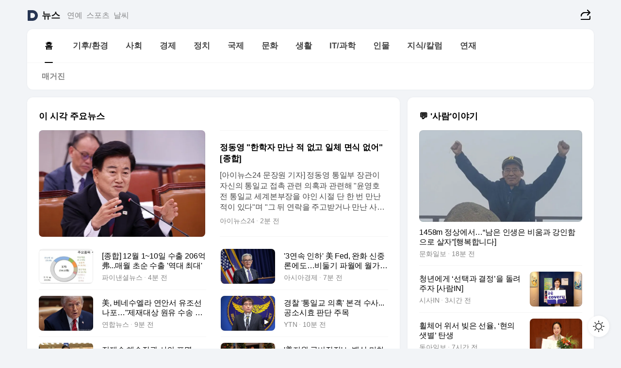

--- FILE ---
content_type: text/html
request_url: https://news.daum.net/
body_size: 100951
content:
<!DOCTYPE html>
<html lang="ko" class="pcweb">
	<head>
		<meta charset="utf-8" >
		<link rel="icon" href="https://t1.daumcdn.net/top/favicon/20241223/daum64x64.png" >
		<meta name="format-detection" content="telephone=no" >
		<meta 			name="viewport"
			content="width=device-width,initial-scale=1,minimum-scale=1,maximum-scale=1,user-scalable=no"
		>

		<script type="text/javascript" src="//t1.daumcdn.net/tiara/js/v1/tiara-1.2.0.min.js"></script>
		<script>
			function setDarkTheme(isDark) {
				document.documentElement.setAttribute('data-darktheme', isDark ? 'true' : 'false')
			}

			//TODO 다크모드
			if (window.matchMedia) {
				const storedThemeMode =
					(window.localStorage ? window.localStorage.getItem('selectedThemeMode') : null) || 'auto'

				if (storedThemeMode === 'auto') {
					const colorSchemeDark = window.matchMedia('(prefers-color-scheme: dark)')
					if (colorSchemeDark) {
						setDarkTheme(colorSchemeDark.matches)
					}
				} else {
					setDarkTheme(storedThemeMode === 'dark')
				}
			}
		</script>
		<link href="https://t1.daumcdn.net/top/tiller-pc/modoo-web/production/20251203160526/css/modoo.css" rel="stylesheet" >
		<title>다음뉴스 | 홈</title><meta property="og:title" content="다음뉴스 | 홈"> <meta property="og:description" content="다음뉴스"> <meta property="og:image" content="https://t1.daumcdn.net/liveboard/uploader/apps/modoo/bec06a577ee148b0a4baaf5aaa2bc9e2.png"> <meta name="description" content="다음뉴스"> 
	</head>
	<body id="modooRootContainer" data-sveltekit-preload-data="off" data-sveltekit-reload style="overflow-y: scroll">
		<div class="direct-link"><a href="#mainContent">본문 바로가기</a><a href="#gnbContent" id="gnbLink">메뉴 바로가기</a></div><div style="display: contents" class="pcweb" data-layout="PC">       <style>@charset "UTF-8";/*** 뉴스 섹션 ***/
#modoo .link_refresh{background-color:#fff;}
/* 레이아웃 */
#modoo .content-article .box_comp:first-of-type{margin-top:8px;}
#modoo .content-article .box_bnr_bizboard:first-of-type{margin-top:0;}
.mobile #modoo .box_bnr_bizboard + .box_grid{margin-top:-8px;}
/* header */
#modoo .head_service .logo_daum svg{fill:#273552;}
/* footer */
#modoo .doc-footer .inner_foot{margin:0;padding-top:32px;}
#modoo .doc-footer .list_foot{display:flex;flex-wrap:wrap;justify-content:center;}
#modoo .doc-footer .list_foot li{display:inline-block;position:relative;vertical-align:top;}
#modoo .doc-footer .list_foot li + li{padding-left:2px;}
#modoo .doc-footer small{padding-top:16px;}
/* 티커 */
.mobile #modoo .opt_rolling{margin-top:12px;}
/*** PC ***/
/* 레이아웃 */
.pcweb #modoo .box_grid{display:flex;}
.pcweb #modoo .grid_half{flex:1;min-width:0;}
.pcweb #modoo .grid_half + .grid_half{margin-left:16px;}
/* footer */
.pcweb #modoo .doc-footer .inner_foot{padding-top:55px;}
.pcweb #modoo .doc-footer small{padding-top:10px;}
/* 연재 - 전체페이지 */
.pcweb #modoo .content-article .box_news_series .item_newsbasic .tit_txt{display:block;display:-webkit-box;overflow:hidden;word-break:break-all;-webkit-box-orient:vertical;-webkit-line-clamp:2;max-height:2.5em;font-weight:400;font-size:1em;line-height:1.25;white-space:normal;}
.pcweb #modoo .content-article .box_news_series .item_newsbasic .wrap_thumb{width:108px;height:72px;margin-left:12px;background-size:26px 26px;}
.pcweb #modoo .content-article .box_news_series .item_newsbasic .desc_txt{display:none;}
/* 공통 이미지 */
#modoo .ico_news{display:block;overflow:hidden;font-size:1px;line-height:0;vertical-align:top;background:url(//t1.daumcdn.net/media/news/news2024/m/ico_news.svg) 0 0 no-repeat;background-size:200px 200px;color:transparent;}
/* 공통 */
#modoo .tit_news_etc{display:block;padding:20px 0 16px;font-weight:700;font-size:1.313em;line-height:1.19;border-bottom:solid 1px #000;}
#modoo .tit_list_etc{display:block;padding:10px 0 0 20px;font-weight:700;font-size:1.063em;line-height:1.29;text-indent:-20px;}
#modoo .etc_box{padding:20px 0;margin-top:20px;border-top:solid 1px rgba(0,0,0,0.04);}
#modoo .etc_box + .group_btn{justify-content:center;}
#modoo .news_etc .line_divider_4{margin-top:20px;padding-top:20px;border-top:solid 1px rgba(0,0,0,0.04);}
#modoo .news_etc .subtit_list_etc{display:block;font-weight:700;line-height:1.37;}
#modoo .news_etc .desc_box{padding-top:16px;}
#modoo .news_etc .group_btn.type_multiple{display:flex;flex-wrap:wrap;margin:-12px 0 0 -8px;}
#modoo .news_etc .group_btn.type_multiple .link_moreview{margin:12px 0 0 8px;}
#modoo .news_etc .area_etc .group_btn{text-align:left;padding-top:8px;}
#modoo .news_etc .list_box .tit_list_etc{padding-top:30px;}
#modoo .news_etc .list_etc li{position:relative;margin:8px 0 0 22px;color:rgba(0,0,0,0.72);line-height:1.37;}
#modoo .news_etc .list_etc li:before{display:block;position:absolute;top:8px;left:-13px;width:5px;height:5px;border-radius:50%;background-color:rgba(0,0,0,0.64);content:'';}
#modoo .news_etc .sublist_etc li{position:relative;margin:12px 0 0 14px;line-height:1.46;color:rgba(0,0,0,0.72);font-size:0.938em;}
#modoo .news_etc .sublist_etc li:before{display:block;position:absolute;top:8px;left:-12px;width:5px;height:5px;border-radius:50%;background-color:rgba(0,0,0,0.64);content:'';}
#modoo .news_etc .sublist_etc li + li{margin-top:20px;}
#modoo .news_etc .sublist_etc li .fc_emph{display:block;margin-top:8px;color:#4881F7;}
#modoo .news_etc .sublist_etc .tit_sublist{display:block;font-weight:400;padding-bottom:4px;}
#modoo .news_etc .etc_box .area_etc{padding-left:14px;}
#modoo .news_etc .etc_box .area_etc .desc_box{padding-top:8px;font-size:0.938em;line-height:1.46;}
#modoo .news_etc .bg_etc{display:block;overflow:hidden;max-width:none;font-size:0;line-height:0;text-indent:-9999px;background-repeat:no-repeat;margin:0 auto;}
#modoo .news_etc .bg_etc.list_process1{height:590px;background-image:url(//t1.daumcdn.net/media/news/news2024/m/img_list_process1.png);background-size:320px 590px;}
#modoo .news_etc .bg_etc.list_process2{height:734px;background-image:url(//t1.daumcdn.net/media/news/news2024/m/img_list_process2_251114.png);background-size:320px 734px;}
#modoo .news_etc .bg_etc.list_process3{height:553px;background-image:url(//t1.daumcdn.net/media/news/news2024/m/img_list_process3.png);background-size:320px 553px;}
#modoo .news_etc .process_pc{display:none;}
#modoo .news_etc .m_hide{display:none;}
/* box_etc_edit */
#modoo .box_etc_edit .etc_box{border-bottom:solid 1px rgba(0,0,0,0.04);}
#modoo .box_etc_edit .etc_box .desc_box{padding-top:0;}
/* box_etc_newscenter24 */
#modoo .box_etc_newscenter24 .etc_box .desc_box{padding-top:12px;line-height:1.37;color:rgba(0,0,0,0.72);}
#modoo .ico_time{width:22px;height:22px;}
#modoo .ico_call{width:22px;height:22px;background-position:-30px 0;}
#modoo .ico_fax{width:22px;height:22px;background-position:-60px 0;}
#modoo .group_service{display:flex;flex-wrap:wrap;padding-top:4px;margin-left:-12px;}
#modoo .group_service .item_service{display:inline-flex;align-items:center;justify-content:flex-start;margin:12px 0 0 12px;background-color:#F2F4F7;border-radius:8px;padding:13px 18px;font-size:0.938em;font-weight:700;line-height:1.46;word-break:break-all;}
#modoo .group_service .item_service .ico_news{flex-shrink:0;margin-right:8px;}
#modoo .box_etc_newscenter24 .list_box .tit_list_etc:first-child{padding-top:0;}
#modoo .box_etc_newscenter24 .etc_box{padding-bottom:0;}
#modoo .box_etc_newscenter24 .line_divider_4 + .sublist_etc li:first-child{margin-top:0;}
/* PC */
.pcweb #modoo .tit_news_etc{padding:30px 0 21px;}
.pcweb #modoo .line_divider_4{padding-top:30px;margin-top:30px;}
.pcweb #modoo .box_etc_edit,.pcweb #modoo .box_etc_newscenter24{padding-top:0;}
.pcweb #modoo .news_etc .m_hide{display:block;}
.pcweb #modoo .news_etc .pc_hide{display:none;}
.pcweb #modoo .news_etc .tit_news_etc{padding:30px 0 19px;}
.pcweb #modoo .news_etc .desc_box{padding-top:30px;}
.pcweb #modoo .news_etc .list_etc{margin-top:10px;}
.pcweb #modoo .news_etc .list_etc li{margin-top:6px;}
.pcweb #modoo .etc_box{margin-top:30px;padding:0;border-bottom:none;}
.pcweb #modoo .news_etc .group_btn{text-align:left;padding-top:16px;}
.pcweb #modoo .news_etc .group_btn.type_multiple{padding-top:16px;margin:0 0 0 -12px;}
.pcweb #modoo .news_etc .group_btn.type_multiple .link_moreview{margin:0 0 0 12px;}
.pcweb #modoo .group_service .item_service{margin:24px 0 0 12px;}
.pcweb #modoo .box_etc_newscenter24 .list_box .tit_list_etc:first-child{padding-top:30px;}
.pcweb #modoo .box_etc_newscenter24 .etc_box .desc_box{padding-top:16px;}
.pcweb #modoo .box_etc_newscenter24 .list_box .tit_list_etc{padding-top:0;}
.pcweb #modoo .news_etc .sublist_etc li{margin-top:30px;}
.pcweb #modoo .news_etc .area_etc .group_btn{padding-top:16px;}
.pcweb #modoo .news_etc .process_m{display:none;}
.pcweb #modoo .news_etc .process_pc{display:block;}
.pcweb #modoo .news_etc .bg_etc{max-width:none;margin-top:24px;}
.pcweb #modoo .news_etc .bg_etc.list_process1{height:658px;background-image:url(//t1.daumcdn.net/media/news/news2024/pc/img_list_process1_pc_251114.png);background-size:753px 658px;}
.pcweb #modoo .news_etc .bg_etc.list_process3{height:320px;background-image:url(//t1.daumcdn.net/media/news/news2024/pc/img_list_process3_pc.png);background-size:735px auto;}
/* 포인트 컬러 */
:root[data-darktheme=true] #modoo .ico_news{background-image:url(//t1.daumcdn.net/media/news/news2024/m/ico_news_dark.svg);}
:root[data-darktheme=true] #modoo .link_refresh{background-color:#1C1E21;}
:root[data-darktheme=true] #modoo .doc-footer .list_foot .btn_foot,:root[data-darktheme=true] #modoo .doc-footer .list_foot #daumMinidaum a{color:rgba(255,255,255,0.72);}
:root[data-darktheme=true] #modoo .doc-footer .info_policy .link_policy{color:rgba(255,255,255,0.48);}
:root[data-darktheme=true] #modoo .doc-footer .info_service{color:rgba(255,255,255,0.48);}
:root[data-darktheme=true] #modoo .tit_news_etc{border-color:#fff;}
:root[data-darktheme=true] #modoo .etc_box,:root[data-darktheme=true] #modoo .news_etc .line_divider_4{border-color:rgba(255,255,255,0.04);}
:root[data-darktheme=true] #modoo .group_box{border-color:rgba(255,255,255,0.08);}
:root[data-darktheme=true] #modoo .group_etc .list_etc li{color:rgba(255,255,255,0.72);}
:root[data-darktheme=true] #modoo .group_etc .list_etc li:before{background-color:rgba(255,255,255,0.72);}
:root[data-darktheme=true] #modoo .group_etc .sublist_etc li{color:rgba(255,255,255,0.72);}
:root[data-darktheme=true] #modoo .group_etc .sublist_etc li:before{background-color:rgba(255,255,255,0.72);}
:root[data-darktheme=true] #modoo .group_service .item_service{background-color:#2C2E33;color:#FFF;}
:root[data-darktheme=true] #modoo .news_etc .sublist_etc li{color:rgba(255,255,255,0.72);}
:root[data-darktheme=true] #modoo .news_etc .sublist_etc li:before{background-color:rgba(255,255,255,0.64);}
:root[data-darktheme=true] #modoo .news_etc .list_etc li{color:rgba(255,255,255,0.72);}
:root[data-darktheme=true] #modoo .news_etc .list_etc li:before{background-color:rgba(255,255,255,0.64);}
:root[data-darktheme=true] #modoo .box_etc_edit .etc_box{border-color:rgba(255,255,255,0.04);}
:root[data-darktheme=true] #modoo .box_etc_newscenter24 .group_box .txt_box{color:#fff;}
:root[data-darktheme=true] #modoo .box_etc_newscenter24 .etc_box .desc_box{color:rgba(255,255,255,0.72);}
:root[data-darktheme=true] #modoo .group_etc .sublist_etc li .fc_emph{color:#78A5FF;}
:root[data-darktheme=true] #modoo .head_service .logo_daum svg{fill:#fff;}</style> <div id="modoo" class="container-doc news-doc">    <header class="doc-header section_header"> <div class="head_service" data-tiara-layer="header"><div class="inner_service"><h1 class="doc-title"><a href="https://daum.net" class="logo_daum" data-tiara-layer="logo" aria-label="Daum" data-svelte-h="svelte-nb8sod"><svg focusable="false" aria-hidden="true" width="24" height="24" viewBox="0 0 24 24" xmlns="http://www.w3.org/2000/svg"><path d="M12 6.36C15.1152 6.36 17.6352 9.072 17.5152 12.2136C17.4024 15.2016 14.8536 17.64 11.8632 17.64H7.91762C7.65362 17.64 7.43762 17.424 7.43762 17.16V6.84C7.43762 6.576 7.65362 6.36 7.91762 6.36H11.9976M12 0H2.40002C1.60562 0 0.960022 0.6456 0.960022 1.44V22.56C0.960022 23.3544 1.60562 24 2.40002 24H12C18.6264 24 24 18.6264 24 12C24 5.3736 18.6264 0 12 0Z"></path></svg></a> <a href="https://news.daum.net" class="logo_service" data-tiara-layer="service">뉴스</a></h1> <div class="doc-relate"><strong class="screen_out" data-svelte-h="svelte-177cra8">관련 서비스</strong> <ul class="list_relate"> <li><a href="https://entertain.daum.net" class="link_service">연예</a> </li> <li><a href="https://sports.daum.net" class="link_service">스포츠</a> </li> <li><a href="https://weather.daum.net" class="link_service">날씨</a> </li></ul></div> <div class="util_header"><div class="util_share"><button type="button" id="rSocialShareButton" class="link_share" data-tiara-layer="share" data-svelte-h="svelte-1g1zbsh"><span class="ico_modoo ico_share">공유하기</span></button></div></div></div></div>  <div id="371ff85c-9d67-406b-865c-aa306d55baec" class="head_section"><nav id="gnbContent" class="section-gnb"><div class="inner_gnb"><h2 class="screen_out" data-svelte-h="svelte-1d9x8yw">메인메뉴</h2> <div class="wrap_gnb"><div class="list_gnb" data-tiara-layer="gnb"> <div class="flicking-viewport  "><div class="flicking-camera"><div data-key="66bc7fb7-adf0-4314-b4d1-258d76c400f1" class="flicking-panel" style="order: 9007199254740991"><a href="/news/home" class="link_gnb" role="menuitem" aria-current="page" data-tiara-layer="gnb1"> <span class="txt_gnb">홈</span></a> </div><div data-key="600912e7-719b-4842-9f8e-6fcefb5f0ed8" class="flicking-panel" style="order: 9007199254740991"><a href="/news/climate" class="link_gnb" role="menuitem" data-tiara-layer="gnb2"> <span class="txt_gnb">기후/환경</span></a> </div><div data-key="b9c5039f-0789-4a97-bc96-2eafed03fb77" class="flicking-panel" style="order: 9007199254740991"><a href="/news/society" class="link_gnb" role="menuitem" data-tiara-layer="gnb3"> <span class="txt_gnb">사회</span></a> </div><div data-key="6f38b7b3-c962-4982-9647-81232d3c96a9" class="flicking-panel" style="order: 9007199254740991"><a href="/news/economy" class="link_gnb" role="menuitem" data-tiara-layer="gnb4"> <span class="txt_gnb">경제</span></a> </div><div data-key="96681f3b-51b6-4d4d-af66-88dff6d58a4e" class="flicking-panel" style="order: 9007199254740991"><a href="/news/politics" class="link_gnb" role="menuitem" data-tiara-layer="gnb5"> <span class="txt_gnb">정치</span></a> </div><div data-key="08f22996-5f82-457e-bc0c-b693bf0c8ae1" class="flicking-panel" style="order: 9007199254740991"><a href="/news/world" class="link_gnb" role="menuitem" data-tiara-layer="gnb6"> <span class="txt_gnb">국제</span></a> </div><div data-key="88f20180-3f8e-411c-9a82-cb68d92d4186" class="flicking-panel" style="order: 9007199254740991"><a href="/news/culture" class="link_gnb" role="menuitem" data-tiara-layer="gnb7"> <span class="txt_gnb">문화</span></a> </div><div data-key="a98f5447-b38b-493e-8a27-7d581c128038" class="flicking-panel" style="order: 9007199254740991"><a href="/news/life" class="link_gnb" role="menuitem" data-tiara-layer="gnb8"> <span class="txt_gnb">생활</span></a> </div><div data-key="7c35610c-3c8c-4d93-ad0d-3c37866e1fdd" class="flicking-panel" style="order: 9007199254740991"><a href="/news/tech" class="link_gnb" role="menuitem" data-tiara-layer="gnb9"> <span class="txt_gnb">IT/과학</span></a> </div><div data-key="f98e2f98-502a-4986-a237-4d66093e1a20" class="flicking-panel" style="order: 9007199254740991"><a href="/news/people" class="link_gnb" role="menuitem" data-tiara-layer="gnb10"> <span class="txt_gnb">인물</span></a> </div><div data-key="88da4aa8-70a5-4d95-960f-8867964071a3" class="flicking-panel" style="order: 9007199254740991"><a href="/news/understanding" class="link_gnb" role="menuitem" data-tiara-layer="gnb11"> <span class="txt_gnb">지식/칼럼</span></a> </div><div data-key="25aad1bc-5645-4584-bcfc-ab288f6f9c17" class="flicking-panel" style="order: 9007199254740991"><a href="/news/series" class="link_gnb" role="menuitem" data-tiara-layer="gnb12"> <span class="txt_gnb">연재</span></a> </div></div>  </div> </div></div> </div></nav>   <div class="section-lnb"><div class="inner_lnb"><strong class="screen_out">홈 하위메뉴</strong> <div class="list_lnb" data-tiara-layer="lnb"> <div class="flicking-viewport  "><div class="flicking-camera"><div data-key="634d573d-51af-463a-9e3e-b1721a3ef324" class="flicking-panel" style="order: 9007199254740991"><a href="#none" class="link_lnb" role="menuitem" aria-current="page" style="" data-tiara-layer="lnb0"> <span class="txt_lnb undefined">홈</span></a> </div><div data-key="fca5ffcc-815e-4129-ba13-dbad2996a779" class="flicking-panel" style="order: 9007199254740991"><a href="#none" class="link_lnb" role="menuitem" style="" data-tiara-layer="lnb1"> <span class="txt_lnb null">매거진</span></a> </div></div>  </div> </div></div></div></div> </header> <hr class="hide"> <div id="mainContent" class="main-content"><article class="content-article"><div class="inner_cont "> <div class="box_comp box_news_headline2" id="58d84141-b8dd-413c-9500-447b39ec29b9" data-tiara-layer="news-basic_B" data-tiara-custom="componentId=58d84141-b8dd-413c-9500-447b39ec29b9&amp;componentTitle=이 시각 주요뉴스&amp;componentClusterTitles=[종합순] 쿼터"><div class="box_tit"> <strong class="tit_box"><span class="txt_box"> 이 시각 주요뉴스</span> </strong>   </div> <ul class="list_newsheadline2"> <li><a class="item_newsheadline2" data-tiara-layer="news" data-tiara-ordnum="1" href="https://v.daum.net/v/20251211095746325" target="_self" data-title="%EC%A0%95%EB%8F%99%EC%98%81%20%22%ED%95%9C%ED%95%99%EC%9E%90%20%EB%A7%8C%EB%82%9C%20%EC%A0%81%20%EC%97%86%EA%B3%A0%20%EC%9D%BC%EC%B2%B4%20%EB%A9%B4%EC%8B%9D%20%EC%97%86%EC%96%B4%22%5B%EC%A2%85%ED%95%A9%5D" rel=""><div class="wrap_thumb"> <picture>  <source srcset="//img1.daumcdn.net/thumb/S686x440a.q80.fwebp/?fname=https%3A%2F%2Ft1.daumcdn.net%2Fnews%2F202512%2F11%2Finews24%2F20251211095747824jkzp.jpg&amp;scode=media" type="image/webp">  <source srcset="//img1.daumcdn.net/thumb/S686x440a.q80/?fname=https%3A%2F%2Ft1.daumcdn.net%2Fnews%2F202512%2F11%2Finews24%2F20251211095747824jkzp.jpg&amp;scode=media">  <img alt="" referrerpolicy="no-referrer" class="img_g"></picture></div> <div class="cont_thumb"><strong class="tit_txt">정동영 "한학자 만난 적 없고 일체 면식 없어"[종합]</strong> <p class="desc_txt">[아이뉴스24 문장원 기자] 정동영 통일부 장관이 자신의 통일교 접촉 관련 의혹과 관련해 "윤영호 전 통일교 세계본부장을 야인 시절 단 한 번 만난 적이 있다"며 "그 뒤 연락을 주고받거나 만난 사실이 전혀 없다"고 밝혔다. 아울러 "한학자 통일교 총재는 만난 적이 없고 일체 면식이 없다"고 말했다. 정 장관은 11일 입장문에서 이같이 밝히며 "30년 정치</p> <span class="info_txt"><span class="con_txt"><span class="txt_info">아이뉴스24</span> <span class="txt_info">2분 전</span></span> </span></div>  </a> </li> <li><a class="item_newsheadline2" data-tiara-layer="news" data-tiara-ordnum="2" href="https://v.daum.net/v/20251211095518211" target="_self" data-title="%5B%EC%A2%85%ED%95%A9%5D%2012%EC%9B%94%201~10%EC%9D%BC%20%EC%88%98%EC%B6%9C%20206%EC%96%B5%E5%BC%97...%EB%A7%A4%EC%9B%94%20%EC%B4%88%EC%88%9C%20%EC%88%98%EC%B6%9C%20'%EC%97%AD%EB%8C%80%20%EC%B5%9C%EB%8C%80'" rel=""><div class="wrap_thumb"> <picture>  <source srcset="//img1.daumcdn.net/thumb/S686x440a.q80.fwebp/?fname=https%3A%2F%2Ft1.daumcdn.net%2Fnews%2F202512%2F11%2Ffnnewsi%2F20251211095518132qudi.jpg&amp;scode=media" type="image/webp">  <source srcset="//img1.daumcdn.net/thumb/S686x440a.q80/?fname=https%3A%2F%2Ft1.daumcdn.net%2Fnews%2F202512%2F11%2Ffnnewsi%2F20251211095518132qudi.jpg&amp;scode=media">  <img alt="" referrerpolicy="no-referrer" class="img_g"></picture></div> <div class="cont_thumb"><strong class="tit_txt">[종합] 12월 1~10일 수출 206억弗...매월 초순 수출 '역대 최대'</strong>  <span class="info_txt"><span class="con_txt"><span class="txt_info">파이낸셜뉴스</span> <span class="txt_info">4분 전</span></span> </span></div>  </a> </li> <li><a class="item_newsheadline2" data-tiara-layer="news" data-tiara-ordnum="3" href="https://v.daum.net/v/20251211095228056" target="_self" data-title="'3%EC%97%B0%EC%86%8D%20%EC%9D%B8%ED%95%98'%20%E7%BE%8E%20Fed%2C%20%EC%99%84%ED%99%94%20%EC%8B%A0%EC%A4%91%EB%A1%A0%EC%97%90%EB%8F%84%E2%80%A6%EB%B9%84%EB%91%98%EA%B8%B0%20%ED%8C%8C%EC%9B%94%EC%97%90%20%EC%9B%94%EA%B0%80%20%22%EB%82%B4%EB%85%84%202%ED%9A%8C%20%EC%9D%B4%EC%83%81%20%EC%9D%B8%ED%95%98%22(%EC%A2%85%ED%95%A9)" rel=""><div class="wrap_thumb"> <picture>  <source srcset="//img1.daumcdn.net/thumb/S686x440a.q80.fwebp/?fname=https%3A%2F%2Ft1.daumcdn.net%2Fnews%2F202512%2F11%2Fakn%2F20251211095229537vvcg.jpg&amp;scode=media" type="image/webp">  <source srcset="//img1.daumcdn.net/thumb/S686x440a.q80/?fname=https%3A%2F%2Ft1.daumcdn.net%2Fnews%2F202512%2F11%2Fakn%2F20251211095229537vvcg.jpg&amp;scode=media">  <img alt="" referrerpolicy="no-referrer" class="img_g"></picture></div> <div class="cont_thumb"><strong class="tit_txt">'3연속 인하' 美 Fed, 완화 신중론에도…비둘기 파월에 월가 "내년 2회 이상 인하"(종합)</strong>  <span class="info_txt"><span class="con_txt"><span class="txt_info">아시아경제</span> <span class="txt_info">7분 전</span></span> </span></div>  </a> </li> <li><a class="item_newsheadline2" data-tiara-layer="news" data-tiara-ordnum="4" href="https://v.daum.net/v/20251211095053973" target="_self" data-title="%E7%BE%8E%2C%20%EB%B2%A0%EB%84%A4%EC%88%98%EC%97%98%EB%9D%BC%20%EC%97%B0%EC%95%88%EC%84%9C%20%EC%9C%A0%EC%A1%B0%EC%84%A0%20%EB%82%98%ED%8F%AC%E2%80%A6%22%EC%A0%9C%EC%9E%AC%EB%8C%80%EC%83%81%20%EC%9B%90%EC%9C%A0%20%EC%88%98%EC%86%A1%20%EC%9D%B4%EB%A0%A5%22(%EC%A2%85%ED%95%A92%EB%B3%B4)" rel=""><div class="wrap_thumb"> <picture>  <source srcset="//img1.daumcdn.net/thumb/S686x440a.q80.fwebp/?fname=https%3A%2F%2Ft1.daumcdn.net%2Fnews%2F202512%2F11%2Fyonhap%2F20251211095053462ryvn.jpg&amp;scode=media" type="image/webp">  <source srcset="//img1.daumcdn.net/thumb/S686x440a.q80/?fname=https%3A%2F%2Ft1.daumcdn.net%2Fnews%2F202512%2F11%2Fyonhap%2F20251211095053462ryvn.jpg&amp;scode=media">  <img alt="" referrerpolicy="no-referrer" class="img_g"></picture></div> <div class="cont_thumb"><strong class="tit_txt">美, 베네수엘라 연안서 유조선 나포…"제재대상 원유 수송 이력"(종합2보)</strong>  <span class="info_txt"><span class="con_txt"><span class="txt_info">연합뉴스</span> <span class="txt_info">9분 전</span></span> </span></div>  </a> </li> <li><a class="item_newsheadline2" data-tiara-layer="news" data-tiara-ordnum="5" href="https://v.daum.net/v/20251211094945932" target="_self" data-title="%EA%B2%BD%EC%B0%B0%20'%ED%86%B5%EC%9D%BC%EA%B5%90%20%EC%9D%98%ED%98%B9'%20%EB%B3%B8%EA%B2%A9%20%EC%88%98%EC%82%AC...%EA%B3%B5%EC%86%8C%EC%8B%9C%ED%9A%A8%20%ED%8C%90%EB%8B%A8%20%EC%A3%BC%EB%AA%A9" rel=""><div class="wrap_thumb"><span class="ico_modoo  ico_vod3" data-svelte-h="svelte-1jcdy8h">동영상</span> <picture>  <source srcset="//img1.daumcdn.net/thumb/S686x440a.q80.fwebp/?fname=https%3A%2F%2Ft1.daumcdn.net%2Fnews%2F202512%2F11%2FYTN%2F20251211094945864xeeq.jpg&amp;scode=media" type="image/webp">  <source srcset="//img1.daumcdn.net/thumb/S686x440a.q80/?fname=https%3A%2F%2Ft1.daumcdn.net%2Fnews%2F202512%2F11%2FYTN%2F20251211094945864xeeq.jpg&amp;scode=media">  <img alt="" referrerpolicy="no-referrer" class="img_g"></picture></div> <div class="cont_thumb"><strong class="tit_txt">경찰 '통일교 의혹' 본격 수사...공소시효 판단 주목</strong>  <span class="info_txt"><span class="con_txt"><span class="txt_info">YTN</span> <span class="txt_info">10분 전</span></span> </span></div>  </a> </li> <li><a class="item_newsheadline2" data-tiara-layer="news" data-tiara-ordnum="6" href="https://v.daum.net/v/20251211094413627" target="_self" data-title="%EC%A0%84%EC%9E%AC%EC%88%98%20%ED%95%B4%EC%88%98%EC%9E%A5%EA%B4%80%20%EC%82%AC%EC%9D%98%20%ED%91%9C%EB%AA%85%20%22%22%EA%B8%88%ED%92%88%EC%88%98%EC%88%98%20%EC%82%AC%EC%8B%A4%EB%AC%B4%EA%B7%BC%E2%80%A6%EC%A2%85%ED%95%A9%EC%A0%81%EC%9C%BC%EB%A1%9C%20%EC%84%A4%EB%AA%85%ED%95%A0%20%EA%B2%83%22(%EC%A2%85%ED%95%A9)" rel=""><div class="wrap_thumb"> <picture>  <source srcset="//img1.daumcdn.net/thumb/S686x440a.q80.fwebp/?fname=https%3A%2F%2Ft1.daumcdn.net%2Fnews%2F202512%2F11%2FNEWS1%2F20251211094414026bkux.jpg&amp;scode=media" type="image/webp">  <source srcset="//img1.daumcdn.net/thumb/S686x440a.q80/?fname=https%3A%2F%2Ft1.daumcdn.net%2Fnews%2F202512%2F11%2FNEWS1%2F20251211094414026bkux.jpg&amp;scode=media">  <img alt="" referrerpolicy="no-referrer" class="img_g"></picture></div> <div class="cont_thumb"><strong class="tit_txt">전재수 해수장관 사의 표명 ""금품수수 사실무근…종합적으로 설명할 것"(종합)</strong>  <span class="info_txt"><span class="con_txt"><span class="txt_info">뉴스1</span> <span class="txt_info">15분 전</span></span> </span></div>  </a> </li> <li><a class="item_newsheadline2" data-tiara-layer="news" data-tiara-ordnum="7" href="https://v.daum.net/v/20251211093811352" target="_self" data-title="'%E7%BE%8E%EC%A7%80%EC%9B%90%20%EA%B7%B9%EB%B9%84%EC%9E%91%EC%A0%84'%20%EB%85%B8%EB%B2%A8%EC%83%81%20%EB%A7%88%EC%B0%A8%EB%8F%84%20%EB%85%B8%EB%A5%B4%EC%9B%A8%EC%9D%B4%20%EB%8F%84%EC%B0%A9%E2%80%A6%EC%98%A4%EB%8A%98%20%ED%9A%8C%EA%B2%AC(%EC%A2%85%ED%95%A9)" rel=""><div class="wrap_thumb"> <picture>  <source srcset="//img1.daumcdn.net/thumb/S686x440a.q80.fwebp/?fname=https%3A%2F%2Ft1.daumcdn.net%2Fnews%2F202512%2F11%2FNEWS1%2F20251211093811695msjs.jpg&amp;scode=media" type="image/webp">  <source srcset="//img1.daumcdn.net/thumb/S686x440a.q80/?fname=https%3A%2F%2Ft1.daumcdn.net%2Fnews%2F202512%2F11%2FNEWS1%2F20251211093811695msjs.jpg&amp;scode=media">  <img alt="" referrerpolicy="no-referrer" class="img_g"></picture></div> <div class="cont_thumb"><strong class="tit_txt">'美지원 극비작전' 노벨상 마차도 노르웨이 도착…오늘 회견(종합)</strong>  <span class="info_txt"><span class="con_txt"><span class="txt_info">뉴스1</span> <span class="txt_info">21분 전</span></span> </span></div>  </a> </li> <li><a class="item_newsheadline2" data-tiara-layer="news" data-tiara-ordnum="8" href="https://v.daum.net/v/20251211090328931" target="_self" data-title="%EC%B4%9D%EC%B9%BC%EC%97%90%20%EA%BA%BE%EC%9D%B8%20%E2%80%98%EC%84%9C%EC%9A%B8%EC%9D%98%EB%B4%84%E2%80%99%2C%20%EC%B2%AD%EC%82%B0%EB%90%98%EC%A7%80%20%EC%95%8A%EC%9D%80%20%EB%B0%98%EB%9E%80%EC%9D%98%20%EC%9C%A0%EC%82%B0" rel=""><div class="wrap_thumb"> <picture>  <source srcset="//img1.daumcdn.net/thumb/S686x440a.q80.fwebp/?fname=https%3A%2F%2Ft1.daumcdn.net%2Fnews%2F202512%2F11%2Fweeklydonga%2F20251211090329682nbwv.jpg&amp;scode=media" type="image/webp">  <source srcset="//img1.daumcdn.net/thumb/S686x440a.q80/?fname=https%3A%2F%2Ft1.daumcdn.net%2Fnews%2F202512%2F11%2Fweeklydonga%2F20251211090329682nbwv.jpg&amp;scode=media">  <img alt="" referrerpolicy="no-referrer" class="img_g"></picture></div> <div class="cont_thumb"><strong class="tit_txt">총칼에 꺾인 ‘서울의봄’, 청산되지 않은 반란의 유산</strong>  <span class="info_txt"><span class="con_txt"><span class="txt_info">주간동아</span> <span class="txt_info">56분 전</span></span> </span></div>  </a> </li> <li><a class="item_newsheadline2" data-tiara-layer="news" data-tiara-ordnum="9" href="https://v.daum.net/v/20251211081801650" target="_self" data-title="%EA%B8%B0%EC%97%85%EA%B0%80%EC%B9%98%20%E2%80%982200%EC%A1%B0%E2%80%99%20%ED%9A%8C%EC%82%AC%20%EC%83%81%EC%9E%A5%20%EC%86%8C%EC%8B%9D%EC%97%90%E2%80%A6%EB%A1%9C%EC%BC%93%EA%B8%B0%EC%97%85%20%EC%A3%BC%EA%B0%80%20%EB%8F%99%EB%B0%98%20%ED%8F%AD%EB%93%B1" rel=""><div class="wrap_thumb"> <picture>  <source srcset="//img1.daumcdn.net/thumb/S686x440a.q80.fwebp/?fname=https%3A%2F%2Ft1.daumcdn.net%2Fnews%2F202512%2F11%2Fmk%2F20251211081802710xycj.png&amp;scode=media" type="image/webp">  <source srcset="//img1.daumcdn.net/thumb/S686x440a.q80/?fname=https%3A%2F%2Ft1.daumcdn.net%2Fnews%2F202512%2F11%2Fmk%2F20251211081802710xycj.png&amp;scode=media">  <img alt="" referrerpolicy="no-referrer" class="img_g"></picture></div> <div class="cont_thumb"><strong class="tit_txt">기업가치 ‘2200조’ 회사 상장 소식에…로켓기업 주가 동반 폭등</strong>  <span class="info_txt"><span class="con_txt"><span class="txt_info">매일경제</span> <span class="txt_info">2시간 전</span></span> </span></div>  </a> </li></ul> <div class="group_btn"><a href="#none" class="link_refresh" data-tiara-layer="refresh" data-tiara-ordnum="1"><span class="ico_modoo ico_refresh"></span>새로운<span class="emph_txt">뉴스</span> </a> <div aria-live="polite" class="screen_out"></div></div> <div aria-live="polite" class="screen_out"></div></div>  <div class="box_comp box_bnr_ad3"><div class="item_ad"><ins style="vertical-align:top" class="kakao_ad_area" data-ad-unit="DAN-mmSWWDWHey1VmpXQ" data-ad-width="100%" data-ad-onfail="onAdFailDAN-mmSWWDWHey1VmpXQ"></ins></div></div>  <div class="box_comp box_news_basic" id="e23739a4-8195-4c84-a4a4-d6a1e9e2e661" data-tiara-layer="news-basic" data-tiara-custom="componentId=e23739a4-8195-4c84-a4a4-d6a1e9e2e661&amp;componentTitle=오늘의 연재&amp;componentClusterTitles=과학이야기,음식이야기,함께, 동물,마주앉아 인터뷰,에세이,경제정책,오비추어리,환경,미디어,여론조사"><div class="box_tit"> <strong class="tit_box"><span class="txt_box"> 오늘의 연재</span> </strong>   </div> <div class="tabg_wrap"><div class="tab_g" role="tablist"> <div class="flicking-viewport  "><div class="flicking-camera"><div data-key="4183f316-41aa-47bb-a8dd-2d3fa211c497" class="flicking-panel" style="order: 9007199254740991"><div class="item_tab" role="presentation"><a draggable="false" href="#" role="tab" aria-selected="true" aria-disabled="false" class="link_tab" data-tiara-layer="tab" data-tiara-ordnum="1">과학이야기 </a></div> </div><div data-key="0207b6c9-0cea-4bbe-9e94-5b3bac782485" class="flicking-panel" style="order: 9007199254740991"><div class="item_tab" role="presentation"><a draggable="false" href="#" role="tab" aria-selected="false" aria-disabled="false" class="link_tab" data-tiara-layer="tab" data-tiara-ordnum="2">음식이야기 </a></div> </div><div data-key="e9a76e56-6b3c-4cfc-952e-e6957da29eec" class="flicking-panel" style="order: 9007199254740991"><div class="item_tab" role="presentation"><a draggable="false" href="#" role="tab" aria-selected="false" aria-disabled="false" class="link_tab" data-tiara-layer="tab" data-tiara-ordnum="3">함께, 동물 </a></div> </div><div data-key="68070c94-071b-49b4-b9d2-6466665983b7" class="flicking-panel" style="order: 9007199254740991"><div class="item_tab" role="presentation"><a draggable="false" href="#" role="tab" aria-selected="false" aria-disabled="false" class="link_tab" data-tiara-layer="tab" data-tiara-ordnum="4">마주앉아 인터뷰 </a></div> </div><div data-key="a19e7460-145e-4b3d-a61c-6f092fcef9ea" class="flicking-panel" style="order: 9007199254740991"><div class="item_tab" role="presentation"><a draggable="false" href="#" role="tab" aria-selected="false" aria-disabled="false" class="link_tab" data-tiara-layer="tab" data-tiara-ordnum="5">에세이 </a></div> </div><div data-key="acfaa336-1459-480c-9573-014a994e9f41" class="flicking-panel" style="order: 9007199254740991"><div class="item_tab" role="presentation"><a draggable="false" href="#" role="tab" aria-selected="false" aria-disabled="false" class="link_tab" data-tiara-layer="tab" data-tiara-ordnum="6">경제정책 </a></div> </div><div data-key="9fd46fcd-3c34-462a-9f2e-2e4da19fe3d4" class="flicking-panel" style="order: 9007199254740991"><div class="item_tab" role="presentation"><a draggable="false" href="#" role="tab" aria-selected="false" aria-disabled="false" class="link_tab" data-tiara-layer="tab" data-tiara-ordnum="7">오비추어리 </a></div> </div><div data-key="4379be37-e789-4d6d-8e68-1fadbb4188b4" class="flicking-panel" style="order: 9007199254740991"><div class="item_tab" role="presentation"><a draggable="false" href="#" role="tab" aria-selected="false" aria-disabled="false" class="link_tab" data-tiara-layer="tab" data-tiara-ordnum="8">환경 </a></div> </div><div data-key="72676599-ccc4-47b4-ba77-3c648b7d1449" class="flicking-panel" style="order: 9007199254740991"><div class="item_tab" role="presentation"><a draggable="false" href="#" role="tab" aria-selected="false" aria-disabled="false" class="link_tab" data-tiara-layer="tab" data-tiara-ordnum="9">미디어 </a></div> </div><div data-key="55dfd84f-faf2-4084-87ac-320141944d98" class="flicking-panel" style="order: 9007199254740991"><div class="item_tab" role="presentation"><a draggable="false" href="#" role="tab" aria-selected="false" aria-disabled="false" class="link_tab" data-tiara-layer="tab" data-tiara-ordnum="10">여론조사 </a></div> </div></div>  </div></div>  </div>  <ul class="list_newsbasic"> <li><a class="item_newsbasic" data-tiara-layer="news" data-tiara-ordnum="1" href="https://v.daum.net/v/20251211093613261" target="_self" data-title="%EB%B9%A8%EA%B0%84%20%EB%A8%B8%EB%A6%AC%20%EC%95%A4%EC%9D%80%20%EC%83%81%EC%B2%98%EA%B0%80%20%EB%8D%94%EB%94%94%20%EB%82%AB%EB%8A%94%EB%8B%A4" rel=""><div class="wrap_thumb"><picture>  <source srcset="//img1.daumcdn.net/thumb/S324x208a.q80.fwebp/?fname=https%3A%2F%2Ft1.daumcdn.net%2Fnews%2F202512%2F11%2Fhani%2F20251211093614202ecrq.jpg&amp;scode=media" type="image/webp">  <source srcset="//img1.daumcdn.net/thumb/S324x208a.q80/?fname=https%3A%2F%2Ft1.daumcdn.net%2Fnews%2F202512%2F11%2Fhani%2F20251211093614202ecrq.jpg&amp;scode=media">  <img alt="" referrerpolicy="no-referrer" class="img_g"></picture>  </div> <div class="cont_thumb"><strong class="tit_txt">빨간 머리 앤은 상처가 더디 낫는다</strong> <p class="desc_txt">빨간 머리는 전 세계인의 1~2%에 불과하다고 할 정도로 가장 드문 모발색이다. 하지만 명작소설 ‘빨간 머리 앤’의 주인공 덕분에 우리에게도 빨간 머리는 그리 낯설지 않다. 20세기 초에 발표된 이 소설 속의 빨간 머리 앤은 주근깨 투성이 얼굴에 장난기가 많은 명랑소녀다. 실제로 빨간 머리를 가진 사람 중 70~80%는 얼굴에 주근깨가 있는 것으로 알려져</p> <span class="info_txt"><span class="con_txt"> <span class="txt_info">한겨레</span> <span class="txt_info">23분 전</span></span> </span></div>  </a> </li> <li><a class="item_newsbasic" data-tiara-layer="news" data-tiara-ordnum="2" href="https://v.daum.net/v/20251210111339808" target="_self" data-title="%5B%EC%9D%B4%EB%8D%95%ED%99%98%EC%9D%98%20%EA%B3%BC%ED%95%99%EC%84%B8%EC%83%81%5D%20%22%EC%88%98%EB%8A%A5%2C%20%EB%AC%B8%EC%A0%9C%ED%92%80%EC%9D%B4%20%ED%9B%88%EB%A0%A8%EC%97%90%20%EC%8F%9F%EB%8A%94%20%ED%95%99%EB%B6%80%EB%AA%A8%20%EC%9E%AC%EB%A0%A5%20%ED%8F%89%EA%B0%80%20%EC%88%98%EB%8B%A8%20%EC%A0%84%EB%9D%BD%22" rel=""><div class="wrap_thumb"><picture>  <source srcset="//img1.daumcdn.net/thumb/S324x208a.q80.fwebp/?fname=https%3A%2F%2Ft1.daumcdn.net%2Fnews%2F202512%2F10%2Fdongascience%2F20251210111343489pnkq.jpg&amp;scode=media" type="image/webp">  <source srcset="//img1.daumcdn.net/thumb/S324x208a.q80/?fname=https%3A%2F%2Ft1.daumcdn.net%2Fnews%2F202512%2F10%2Fdongascience%2F20251210111343489pnkq.jpg&amp;scode=media">  <img alt="" referrerpolicy="no-referrer" class="img_g"></picture>  </div> <div class="cont_thumb"><strong class="tit_txt">[이덕환의 과학세상] "수능, 문제풀이 훈련에 쏟는 학부모 재력 평가 수단 전락"</strong> <p class="desc_txt">올해도 수능의 출제 오류와 난이도 논란을 비껴가지 못했다. 영어의 “난이도 조절에 실패했다”는 최교진 교육부 장관의 공식 발언으로 난이도 논란이 더욱 뜨겁게 달아오르고 있다.  절대평가가 적용되는 영어에서 1등급의 비율이 역대 최저인 3.11%에 그친 것이 문제였다. 실제로 2018년 이후 영어 1등급은 4.71%(2024학년도)에서 12.66%(202</p> <span class="info_txt"><span class="con_txt"> <span class="txt_info">동아사이언스</span> <span class="txt_info">23시간 전</span></span> </span></div>  </a> </li> <li><a class="item_newsbasic" data-tiara-layer="news" data-tiara-ordnum="3" href="https://v.daum.net/v/20251210093615628" target="_self" data-title="%EC%83%9D%EB%AA%85%EC%B2%B4%203%EA%B0%80%EC%A7%80%20%EA%B8%B0%EB%B3%B8%20%EC%9A%94%EC%86%8C%2C%20%EC%86%8C%ED%96%89%EC%84%B1%20%EB%B2%A0%EB%88%84%EC%97%90%EC%84%9C%20%EB%AA%A8%EB%91%90%20%EB%B0%9C%EA%B2%AC" rel=""><div class="wrap_thumb"><picture>  <source srcset="//img1.daumcdn.net/thumb/S324x208a.q80.fwebp/?fname=https%3A%2F%2Ft1.daumcdn.net%2Fnews%2F202512%2F10%2Fhani%2F20251210093616230qinu.jpg&amp;scode=media" type="image/webp">  <source srcset="//img1.daumcdn.net/thumb/S324x208a.q80/?fname=https%3A%2F%2Ft1.daumcdn.net%2Fnews%2F202512%2F10%2Fhani%2F20251210093616230qinu.jpg&amp;scode=media">  <img alt="" referrerpolicy="no-referrer" class="img_g"></picture>  </div> <div class="cont_thumb"><strong class="tit_txt">생명체 3가지 기본 요소, 소행성 베누에서 모두 발견</strong> <p class="desc_txt">우리가 아는 유형의 생명체, 즉 지구 생명체의 탄생에 필수적인 기본 구성 요소 모두가 소행성 표본에서 발견됐다. 일본 도호쿠대가 중심이 된 미-일 공동연구진은 2023년 미국항공우주국(나사)의 우주탐사선 오시리스렉스가 가져온 소행성 베누 표본에서 지구 생명체에 필수적인 5탄당(리보스)을 발견해 국제학술지 ‘네이처 지오사이언스스’(Nature Geoscie</p> <span class="info_txt"><span class="con_txt"> <span class="txt_info">한겨레</span> <span class="txt_info">1일 전</span></span> </span></div>  </a> </li> <li><a class="item_newsbasic" data-tiara-layer="news" data-tiara-ordnum="4" href="https://v.daum.net/v/20251209175627020" target="_self" data-title="%ED%95%AD%EC%83%9D%EC%A0%9C%20%EB%82%B4%EC%84%B1%20%E2%80%98%EC%8A%88%ED%8D%BC%EB%B0%95%ED%85%8C%EB%A6%AC%EC%95%84%E2%80%99%20%EC%A7%84%ED%99%94%EC%9D%98%20%EC%B6%94%EC%A0%81%20%5B%EA%B0%95%EC%84%9D%EA%B8%B0%EC%9D%98%20%EA%B3%BC%ED%95%99%ED%92%8D%EA%B2%BD%5D" rel=""><div class="wrap_thumb"><picture>  <source srcset="//img1.daumcdn.net/thumb/S324x208a.q80.fwebp/?fname=https%3A%2F%2Ft1.daumcdn.net%2Fnews%2F202512%2F09%2Fhani%2F20251209175628342famu.jpg&amp;scode=media" type="image/webp">  <source srcset="//img1.daumcdn.net/thumb/S324x208a.q80/?fname=https%3A%2F%2Ft1.daumcdn.net%2Fnews%2F202512%2F09%2Fhani%2F20251209175628342famu.jpg&amp;scode=media">  <img alt="" referrerpolicy="no-referrer" class="img_g"></picture>  </div> <div class="cont_thumb"><strong class="tit_txt">항생제 내성 ‘슈퍼박테리아’ 진화의 추적 [강석기의 과학풍경]</strong> <p class="desc_txt">강석기 | 과학칼럼니스트 지난 3일 질병관리청은 꽤 걱정스러운 자료를 내놓았다. 올해 카바페넴 내성 장내세균 감염증 신고 건수가 이달 1일 기준 4만4930건으로 지난해 연간 신고 건수인 4만2347건을 뛰어넘었다는 것이다. 이런 추세라면 올해 신고 건수는 지난해보다 15% 늘어날 것으로 전망된다. 소위 최후의 항생제로 불리는 카바페넴은 여러가지 세균</p> <span class="info_txt"><span class="con_txt"> <span class="txt_info">한겨레</span> <span class="txt_info">2일 전</span></span> </span></div>  </a> </li> <li><a class="item_newsbasic" data-tiara-layer="news" data-tiara-ordnum="5" href="https://v.daum.net/v/20251209135413586" target="_self" data-title="%ED%95%B4%EC%BB%A4%EB%8A%94%20%EB%B3%B8%EB%94%94%20%EC%A7%91%EC%9A%94%ED%95%98%EB%8B%A4%2C%20%E2%80%98%EA%B4%80%EB%A6%AC%20%EB%B6%80%EC%A3%BC%EC%9D%98%E2%80%99%20%ED%83%93%EC%9C%BC%EB%A1%9C%20%EB%84%98%EA%B8%B8%20%EC%9D%BC%20%EC%95%84%EB%8B%88%EB%8B%A4" rel=""><div class="wrap_thumb"><picture>  <source srcset="//img1.daumcdn.net/thumb/S324x208a.q80.fwebp/?fname=https%3A%2F%2Ft1.daumcdn.net%2Fnews%2F202512%2F09%2Fhani21%2F20251209135414938mzyq.jpg&amp;scode=media" type="image/webp">  <source srcset="//img1.daumcdn.net/thumb/S324x208a.q80/?fname=https%3A%2F%2Ft1.daumcdn.net%2Fnews%2F202512%2F09%2Fhani21%2F20251209135414938mzyq.jpg&amp;scode=media">  <img alt="" referrerpolicy="no-referrer" class="img_g"></picture>  </div> <div class="cont_thumb"><strong class="tit_txt">해커는 본디 집요하다, ‘관리 부주의’ 탓으로 넘길 일 아니다</strong> <p class="desc_txt">2025년 대한민국은 해킹이 잦다. 2025년 4월, 에스케이(SK)텔레콤에서 유심 정보가 유출돼 국민 절반 가까이가 해킹 피해를 보았다. 6~8월 세 차례, 예스24(YES24)가 랜섬웨어에 당해 일부 서비스가 마비됐다. 9월, 롯데카드에서 개인 신용정보가 유출돼 300만 명의 카드 정보가 털렸다. 그리고 11월, 쿠팡이 해킹당해 사실상 모든 가입자의 개</p> <span class="info_txt"><span class="con_txt"> <span class="txt_info">한겨레21</span> <span class="txt_info">2일 전</span></span> </span></div>  </a> </li></ul> <div class="group_btn"><a href="#none" class="link_refresh" data-tiara-layer="refresh" data-tiara-ordnum="1"><span class="ico_modoo ico_refresh"></span>새로운<span class="emph_txt">연재</span> </a> <div aria-live="polite" class="screen_out"></div></div> <div aria-live="polite" class="screen_out"></div></div>  <div class="box_comp box_news_column" id="636d01ee-21b2-44ba-9427-d2cd44f4f7c9" data-tiara-layer="news-colum" data-tiara-custom="componentId=636d01ee-21b2-44ba-9427-d2cd44f4f7c9&amp;componentTitle=시사 매거진&amp;componentClusterTitles=[뉴스홈] 시사매거진"><div class="box_tit"> <strong class="tit_box"><span class="txt_box"> 시사 매거진</span> </strong>  <div class="wrap_help type_help" data-tiara-layer="tooltip"> <button type="button" class="btn_help" aria-expanded="false"><span class="ico_modoo ico_help" data-svelte-h="svelte-175mque">도움말</span></button> <div class="layer_tooltip"><span class="ico_modoo ico_tooltip"></span> <p class="txt_tooltip">주·월간으로 발행하는 시사전문지 기사를 최신순으로 제공합니다.</p>  <button type="button" class="btn_close" data-svelte-h="svelte-1uszoxy"><span class="ico_modoo ico_close">도움말 팝업 닫기</span></button></div></div> </div> <div class="slide_newscolumn"><div class="wrap_scroll"><ul class="list_newscolumn"><li><a class="item_newscolumn" data-tiara-layer="news" data-tiara-ordnum="1" href="https://v.daum.net/v/20251211095649267" target="_self" data-title="%EC%A3%BC%ED%95%9C%EB%AF%B8%EA%B5%B0%EC%9D%98%20%EC%9D%BC%EB%B0%A9%EC%A0%81%20%EA%B0%90%EC%B6%95%20%EB%A7%89%EB%8A%94%20%E7%BE%8E%EA%B5%AD%EB%B0%A9%EC%88%98%EA%B6%8C%EB%B2%95%EC%95%88%20%ED%95%98%EC%9B%90%20%ED%86%B5%EA%B3%BC" rel=""><div class="wrap_thumb"> <span class="img_g" style="background-image:url(//img1.daumcdn.net/thumb/S700x820a.q80/?fname=https%3A%2F%2Ft1.daumcdn.net%2Fnews%2F202512%2F11%2Fsisapress%2F20251211095650990jzsj.jpg&amp;scode=media)"></span></div> <div class="cont_thumb"><strong class="tit_txt">주한미군의 일방적 감축 막는 美국방수권법안 하원 통과</strong> <p class="desc_txt">(시사저널=김민지 디지털팀 기자) 미국 행정부가 주한미군의 규모를 일방적으로 감축하는 데 제약을 두는 내용을 담은 내년도 미국 국방수권법안(NDAA) 최종안이 미 연방 하원을 통과했다. AP통신은 10일(현지 시각) 2026회계연도(2025년 10월~2026년 9월) NDAA의 상·하원 통합안이 하원 본회의 표결에서 찬성 312표, 반대 112표로 가결됐다</p> <span class="info_txt"><span class="con_txt"><span class="txt_info">시사저널</span> <span class="txt_info">3분 전</span></span> </span></div>  </a> </li><li><a class="item_newscolumn" data-tiara-layer="news" data-tiara-ordnum="2" href="https://v.daum.net/v/20251211095545223" target="_self" data-title="%5B%EC%9D%B8%ED%84%B0%EB%B7%B0%5D%20%EC%96%91%ED%96%A5%EC%9E%90%EC%9D%98%20%EC%9E%91%EC%8B%AC%20%ED%86%A0%EB%A1%9C%20%E2%80%9C%E2%80%98%EC%9C%A4%EC%84%9D%EC%97%B4%C2%B7%EA%B3%84%EC%97%84%C2%B7%EB%B6%80%EC%A0%95%EC%84%A0%EA%B1%B0%E2%80%99%20%EC%96%98%EA%B8%B0%20%EB%82%98%EC%98%A4%EB%A9%B4%20%EC%9A%B0%EB%A6%AC%20%EB%8B%B9%EC%9D%80%20%EC%99%84%ED%8C%A8%E2%80%9D" rel=""><div class="wrap_thumb"> <span class="img_g" style="background-image:url(//img1.daumcdn.net/thumb/S700x820a.q80/?fname=https%3A%2F%2Ft1.daumcdn.net%2Fnews%2F202512%2F11%2Fsisapress%2F20251211095547373fwrz.jpg&amp;scode=media)"></span></div> <div class="cont_thumb"><strong class="tit_txt">[인터뷰] 양향자의 작심 토로 “‘윤석열·계엄·부정선거’ 얘기 나오면 우리 당은 완패”</strong> <p class="desc_txt">(시사저널=변문우 기자) 12·3 비상계엄이 1년이 지났지만 국민의힘의 '내부 갈등'과 '리더십 혼란'은 현재 진행형이다. '당 투톱'의 12·3 메시지가 다르게 나간 것은 물론, 지도부가 소장파들의 고언과 반성 요구엔 귀를 닫은 채 진지를 좁게 구축해 비판의 타깃이 되며 '리더십'이 흔들리고 있다는 분석이 나온다. 이 같은 상황이 초래된 원인은 무엇일까.</p> <span class="info_txt"><span class="con_txt"><span class="txt_info">시사저널</span> <span class="txt_info">4분 전</span></span> </span></div>  </a> </li></ul></div></div> <div class="group_btn"><a href="#none" class="link_refresh" data-tiara-layer="refresh" data-tiara-ordnum="1"><span class="ico_modoo ico_refresh"></span>새로운<span class="emph_txt">뉴스</span> <span class="count_page"><span class="screen_out" data-svelte-h="svelte-1o6cat8">현재 페이지</span> <em class="num_page">1</em> <span class="txt_bar" data-svelte-h="svelte-9smbok">/</span> <span class="screen_out" data-svelte-h="svelte-1lsj8ok">전체 페이지</span> <span class="total_page">3</span></span></a> <div aria-live="polite" class="screen_out"></div></div> <div aria-live="polite" class="screen_out"></div></div>  <div class="box_comp box_news_column" id="9c90dea9-ce6a-4122-b691-d2fa1c569ca2" data-tiara-layer="news-colum" data-tiara-custom="componentId=9c90dea9-ce6a-4122-b691-d2fa1c569ca2&amp;componentTitle=라이프 매거진&amp;componentClusterTitles=[뉴스홈] 라이프매거진"><div class="box_tit"> <strong class="tit_box"><span class="txt_box"> 라이프 매거진</span> </strong>  <div class="wrap_help type_help" data-tiara-layer="tooltip"> <button type="button" class="btn_help" aria-expanded="false"><span class="ico_modoo ico_help" data-svelte-h="svelte-175mque">도움말</span></button> <div class="layer_tooltip"><span class="ico_modoo ico_tooltip"></span> <p class="txt_tooltip">문화와 생활정보를 담은 라이프 전문지 기사를 최신순으로 제공합니다.</p>  <button type="button" class="btn_close" data-svelte-h="svelte-1uszoxy"><span class="ico_modoo ico_close">도움말 팝업 닫기</span></button></div></div> </div> <div class="slide_newscolumn"><div class="wrap_scroll"><ul class="list_newscolumn"><li><a class="item_newscolumn" data-tiara-layer="news" data-tiara-ordnum="1" href="https://v.daum.net/v/20251211094514684" target="_self" data-title="%5B%ED%95%98%EC%9D%B4%EB%B9%94%5D%EC%8A%A4%ED%8E%98%EC%9D%B8%EC%9D%80%20%EC%99%9C%20%EC%A0%84%EA%B8%B0%EC%B0%A8%EC%97%90%20%EC%9E%91%EC%8B%AC%ED%96%88%EB%82%98" rel=""><div class="wrap_thumb"> <span class="img_g" style="background-image:url(//img1.daumcdn.net/thumb/S700x820a.q80/?fname=https%3A%2F%2Ft1.daumcdn.net%2Fnews%2F202512%2F11%2Fautotimes%2F20251211094519702dyuz.jpg&amp;scode=media)"></span></div> <div class="cont_thumb"><strong class="tit_txt">[하이빔]스페인은 왜 전기차에 작심했나</strong> <p class="desc_txt"> -중국 투자 유치로 시장 확대 노력  -기업 규모 유지 및 고용 확대 효과 기대해  스페인이 민관 합동으로 전기차 전환에 무려 51조원을 투입한다. 이 중 구매 보조금 약 6,800억원, 충전 인프라 확장 5,120억원 등 2조2,000억원은 정부 부담이다. 스페인 정부는 최근 25가지 조치가 포함된 전기차 전환 및 산업 육성 계획 '플랜 오토(Plan</p> <span class="info_txt"><span class="con_txt"><span class="txt_info">오토타임즈</span> <span class="txt_info">14분 전</span></span> </span></div>  </a> </li><li><a class="item_newscolumn" data-tiara-layer="news" data-tiara-ordnum="2" href="https://v.daum.net/v/20251211092514774" target="_self" data-title="%5B%ED%95%98%EC%9D%B4%EB%B9%94%5D%EC%A4%91%EA%B5%AD%20%EC%A7%80%EC%BB%A4%EA%B0%80%20%ED%94%84%EB%A6%AC%EB%AF%B8%EC%97%84%3F%20%EA%B8%80%EC%8E%84%E2%80%A6" rel=""><div class="wrap_thumb"> <span class="img_g" style="background-image:url(//img1.daumcdn.net/thumb/S700x820a.q80/?fname=https%3A%2F%2Ft1.daumcdn.net%2Fnews%2F202512%2F11%2Fautotimes%2F20251211092517613hnag.jpg&amp;scode=media)"></span></div> <div class="cont_thumb"><strong class="tit_txt">[하이빔]중국 지커가 프리미엄? 글쎄…</strong> <p class="desc_txt"> -넘어야 할 장벽 너무 많아  중국 지리그룹 산하 프리미엄 브랜드 ‘지커(Zeekr)’의 국내 출시가 임박했다. 공식 판매사도 정해졌고 투입 제품도 결정됐다. 지커 한국 홈페이지에 따르면 첫 차종은 SUV 7X로 전망된다. 중국 내에서 저사양은 한화 약 4,500만원, 고사양은 5,700만원 내외 가격이다. 크기만 보면 기아 쏘렌토 정도에 해당된다. </p> <span class="info_txt"><span class="con_txt"><span class="txt_info">오토타임즈</span> <span class="txt_info">34분 전</span></span> </span></div>  </a> </li></ul></div></div> <div class="group_btn"><a href="#none" class="link_refresh" data-tiara-layer="refresh" data-tiara-ordnum="1"><span class="ico_modoo ico_refresh"></span>새로운<span class="emph_txt">뉴스</span> <span class="count_page"><span class="screen_out" data-svelte-h="svelte-1o6cat8">현재 페이지</span> <em class="num_page">1</em> <span class="txt_bar" data-svelte-h="svelte-9smbok">/</span> <span class="screen_out" data-svelte-h="svelte-1lsj8ok">전체 페이지</span> <span class="total_page">3</span></span></a> <div aria-live="polite" class="screen_out"></div></div> <div aria-live="polite" class="screen_out"></div></div>  <div class="box_comp box_news_basic" id="b770f07e-b033-4d31-9510-edfce32e1fb7" data-tiara-layer="photo-styler" data-tiara-custom="componentId=b770f07e-b033-4d31-9510-edfce32e1fb7&amp;componentTitle=사진으로 본 오늘&amp;componentClusterTitles=TF사진관,뉴스1 PICK,포토뉴스,포토뉴스,한강로 사진관,쿠키포토,오늘의 1면 사진,사진잇슈,정동길 옆 사진관,모멘트,오마이포토,이상섭의 포토가게,사진의 조각,렌즈로 본 세상,경향포토,포토IN,청계천 옆 사진관,노컷한컷,아이포토,포토多이슈,포토 in 월드,한 컷의 울림"><div class="box_tit"> <strong class="tit_box"><a class="link_tit" data-tiara-layer="title" href="https://news.daum.net/photo" target="_self" rel=""><span class="txt_box"> 사진으로 본 오늘 <span class="ico_modoo ico_arrow4"></span></span> </a></strong>   </div> <div class="tabg_wrap"><div class="tab_g" role="tablist"> <div class="flicking-viewport  "><div class="flicking-camera"><div data-key="e9d8dfd5-38ce-49dd-81f0-e68ef0e94b96" class="flicking-panel" style="order: 9007199254740991"><div class="item_tab" role="presentation"><a draggable="false" href="#" role="tab" aria-selected="true" aria-disabled="false" class="link_tab" data-tiara-layer="tab" data-tiara-ordnum="1">TF사진관 </a></div> </div><div data-key="87d049c0-ab50-44fb-9249-3b12c8e5a2de" class="flicking-panel" style="order: 9007199254740991"><div class="item_tab" role="presentation"><a draggable="false" href="#" role="tab" aria-selected="false" aria-disabled="false" class="link_tab" data-tiara-layer="tab" data-tiara-ordnum="2">뉴스1 PICK </a></div> </div><div data-key="9de5e5f2-f7be-43fe-9716-f07cb9c55b6e" class="flicking-panel" style="order: 9007199254740991"><div class="item_tab" role="presentation"><a draggable="false" href="#" role="tab" aria-selected="false" aria-disabled="false" class="link_tab" data-tiara-layer="tab" data-tiara-ordnum="3">포토뉴스 </a></div> </div><div data-key="384fbb4c-173f-4256-beac-1683ee07e7ea" class="flicking-panel" style="order: 9007199254740991"><div class="item_tab" role="presentation"><a draggable="false" href="#" role="tab" aria-selected="false" aria-disabled="false" class="link_tab" data-tiara-layer="tab" data-tiara-ordnum="4">포토뉴스 </a></div> </div><div data-key="d465b91e-cf30-41be-ac9f-b114a672b8b6" class="flicking-panel" style="order: 9007199254740991"><div class="item_tab" role="presentation"><a draggable="false" href="#" role="tab" aria-selected="false" aria-disabled="false" class="link_tab" data-tiara-layer="tab" data-tiara-ordnum="5">한강로 사진관 </a></div> </div><div data-key="3a5ee64d-7bbd-4691-b691-3cee8268edcb" class="flicking-panel" style="order: 9007199254740991"><div class="item_tab" role="presentation"><a draggable="false" href="#" role="tab" aria-selected="false" aria-disabled="false" class="link_tab" data-tiara-layer="tab" data-tiara-ordnum="6">쿠키포토 </a></div> </div><div data-key="ad2a16dd-341d-4e3d-a1f7-8e0046bced48" class="flicking-panel" style="order: 9007199254740991"><div class="item_tab" role="presentation"><a draggable="false" href="#" role="tab" aria-selected="false" aria-disabled="false" class="link_tab" data-tiara-layer="tab" data-tiara-ordnum="7">오늘의 1면 사진 </a></div> </div><div data-key="29e8abed-0c0a-4a3d-8b2f-3cf2e7be1dc6" class="flicking-panel" style="order: 9007199254740991"><div class="item_tab" role="presentation"><a draggable="false" href="#" role="tab" aria-selected="false" aria-disabled="false" class="link_tab" data-tiara-layer="tab" data-tiara-ordnum="8">사진잇슈 </a></div> </div><div data-key="905e0193-54aa-4947-b213-87ed7b3b0137" class="flicking-panel" style="order: 9007199254740991"><div class="item_tab" role="presentation"><a draggable="false" href="#" role="tab" aria-selected="false" aria-disabled="false" class="link_tab" data-tiara-layer="tab" data-tiara-ordnum="9">정동길 옆 사진관 </a></div> </div><div data-key="1dac6cf7-e2f9-43a1-92b4-6157967a2ebc" class="flicking-panel" style="order: 9007199254740991"><div class="item_tab" role="presentation"><a draggable="false" href="#" role="tab" aria-selected="false" aria-disabled="false" class="link_tab" data-tiara-layer="tab" data-tiara-ordnum="10">모멘트 </a></div> </div><div data-key="a54748b5-6621-42a4-859e-85918967e387" class="flicking-panel" style="order: 9007199254740991"><div class="item_tab" role="presentation"><a draggable="false" href="#" role="tab" aria-selected="false" aria-disabled="false" class="link_tab" data-tiara-layer="tab" data-tiara-ordnum="11">오마이포토 </a></div> </div><div data-key="70ee8cd7-9295-45de-bc9c-2faa56efbb49" class="flicking-panel" style="order: 9007199254740991"><div class="item_tab" role="presentation"><a draggable="false" href="#" role="tab" aria-selected="false" aria-disabled="false" class="link_tab" data-tiara-layer="tab" data-tiara-ordnum="12">이상섭의 포토가게 </a></div> </div><div data-key="43115a0d-f9a7-43d9-86e6-3ad5de6e64ff" class="flicking-panel" style="order: 9007199254740991"><div class="item_tab" role="presentation"><a draggable="false" href="#" role="tab" aria-selected="false" aria-disabled="false" class="link_tab" data-tiara-layer="tab" data-tiara-ordnum="13">사진의 조각 </a></div> </div><div data-key="f8aa57b1-58ec-4ba7-bbd9-e297a5624ce3" class="flicking-panel" style="order: 9007199254740991"><div class="item_tab" role="presentation"><a draggable="false" href="#" role="tab" aria-selected="false" aria-disabled="false" class="link_tab" data-tiara-layer="tab" data-tiara-ordnum="14">렌즈로 본 세상 </a></div> </div><div data-key="9d6714a9-e052-4521-a936-7b4746c8e59f" class="flicking-panel" style="order: 9007199254740991"><div class="item_tab" role="presentation"><a draggable="false" href="#" role="tab" aria-selected="false" aria-disabled="false" class="link_tab" data-tiara-layer="tab" data-tiara-ordnum="15">경향포토 </a></div> </div><div data-key="5a6e0768-a9b4-403d-b015-daa6cfb910b4" class="flicking-panel" style="order: 9007199254740991"><div class="item_tab" role="presentation"><a draggable="false" href="#" role="tab" aria-selected="false" aria-disabled="false" class="link_tab" data-tiara-layer="tab" data-tiara-ordnum="16">포토IN </a></div> </div><div data-key="02bd3137-261c-4f75-b80d-b978528c2d86" class="flicking-panel" style="order: 9007199254740991"><div class="item_tab" role="presentation"><a draggable="false" href="#" role="tab" aria-selected="false" aria-disabled="false" class="link_tab" data-tiara-layer="tab" data-tiara-ordnum="17">청계천 옆 사진관 </a></div> </div><div data-key="b588af83-be58-4131-9949-5173a84a9976" class="flicking-panel" style="order: 9007199254740991"><div class="item_tab" role="presentation"><a draggable="false" href="#" role="tab" aria-selected="false" aria-disabled="false" class="link_tab" data-tiara-layer="tab" data-tiara-ordnum="18">노컷한컷 </a></div> </div><div data-key="42867046-a2bf-4e56-8077-782d49458fa1" class="flicking-panel" style="order: 9007199254740991"><div class="item_tab" role="presentation"><a draggable="false" href="#" role="tab" aria-selected="false" aria-disabled="false" class="link_tab" data-tiara-layer="tab" data-tiara-ordnum="19">아이포토 </a></div> </div><div data-key="58ffec51-0965-4cdc-b24f-345db65a2964" class="flicking-panel" style="order: 9007199254740991"><div class="item_tab" role="presentation"><a draggable="false" href="#" role="tab" aria-selected="false" aria-disabled="false" class="link_tab" data-tiara-layer="tab" data-tiara-ordnum="20">포토多이슈 </a></div> </div><div data-key="e71bd661-ba49-423e-869c-33488eba4150" class="flicking-panel" style="order: 9007199254740991"><div class="item_tab" role="presentation"><a draggable="false" href="#" role="tab" aria-selected="false" aria-disabled="false" class="link_tab" data-tiara-layer="tab" data-tiara-ordnum="21">포토 in 월드 </a></div> </div><div data-key="1afbe320-df70-4486-918d-d6c98761d98a" class="flicking-panel" style="order: 9007199254740991"><div class="item_tab" role="presentation"><a draggable="false" href="#" role="tab" aria-selected="false" aria-disabled="false" class="link_tab" data-tiara-layer="tab" data-tiara-ordnum="22">한 컷의 울림 </a></div> </div></div>  </div></div>  </div> <ul class="list_photo"></ul>  <div class="group_btn"><a href="#none" class="link_refresh" data-tiara-layer="refresh" data-tiara-ordnum="1"><span class="ico_modoo ico_refresh"></span>새로운<span class="emph_txt">포토</span> </a> <div aria-live="polite" class="screen_out"></div></div></div> </div></article> <aside class="content-aside"><div class="inner_cont "> <div class="box_comp box_news_headline2" id="b487c0a9-b532-4caf-826c-b4a176234ed3" data-tiara-layer="news-basic_B" data-tiara-custom="componentId=b487c0a9-b532-4caf-826c-b4a176234ed3&amp;componentTitle=💬 '사람'이야기&amp;componentClusterTitles=[주요-2차] 사람"><div class="box_tit"> <strong class="tit_box"><span class="txt_box"> 💬 '사람'이야기</span> </strong>   </div> <ul class="list_newsheadline2"> <li><a class="item_newsheadline2" data-tiara-layer="news" data-tiara-ordnum="1" href="https://v.daum.net/v/20251211094114505" target="_self" data-title="1458m%20%EC%A0%95%EC%83%81%EC%97%90%EC%84%9C%E2%80%A6%E2%80%9C%EB%82%A8%EC%9D%80%20%EC%9D%B8%EC%83%9D%EC%9D%80%20%EB%B9%84%EC%9B%80%EA%B3%BC%20%EA%B0%95%EC%9D%B8%ED%95%A8%EC%9C%BC%EB%A1%9C%20%EC%82%B4%EC%9E%90%E2%80%9D%5B%ED%96%89%EB%B3%B5%ED%95%A9%EB%8B%88%EB%8B%A4%5D" rel=""><div class="wrap_thumb"> <picture>  <source srcset="//img1.daumcdn.net/thumb/S686x440a.q80.fwebp/?fname=https%3A%2F%2Ft1.daumcdn.net%2Fnews%2F202512%2F11%2Fmunhwa%2F20251211094629492ephb.jpg&amp;scode=media" type="image/webp">  <source srcset="//img1.daumcdn.net/thumb/S686x440a.q80/?fname=https%3A%2F%2Ft1.daumcdn.net%2Fnews%2F202512%2F11%2Fmunhwa%2F20251211094629492ephb.jpg&amp;scode=media">  <img alt="" referrerpolicy="no-referrer" class="img_g"></picture></div> <div class="cont_thumb"><strong class="tit_txt">1458m 정상에서…“남은 인생은 비움과 강인함으로 살자”[행복합니다]</strong> <p class="desc_txt">2025년 10월 15일 수요일. 졸업한 지 반세기가 넘은 고등학교 친구들과 함께 이른 아침 서울을 출발했다. 가을길을 버스가 달려 평창에 닿으니 안개와 가랑비가 어깨를 적셨다. 오전 11시경, 발왕산 케이블카 탑승장에 도착해 매표를 마치고 흔들림 없는 케이블카에 몸을 실었다. 유리창 밖으로 번지는 안개와 단풍빛의 잔영, 그 사이로 케이블카가 구름을 헤</p> <span class="info_txt"><span class="con_txt"><span class="txt_info">문화일보</span> <span class="txt_info">18분 전</span></span> </span></div>  </a> </li> <li><a class="item_newsheadline2" data-tiara-layer="news" data-tiara-ordnum="2" href="https://v.daum.net/v/20251211064052864" target="_self" data-title="%EC%B2%AD%EB%85%84%EC%97%90%EA%B2%8C%20%E2%80%98%EC%84%A0%ED%83%9D%EA%B3%BC%20%EA%B2%B0%EC%A0%95%E2%80%99%EC%9D%84%20%EB%8F%8C%EB%A0%A4%EC%A3%BC%EC%9E%90%20%5B%EC%82%AC%EB%9E%8CIN%5D" rel=""><div class="wrap_thumb"> <picture>  <source srcset="//img1.daumcdn.net/thumb/S686x440a.q80.fwebp/?fname=https%3A%2F%2Ft1.daumcdn.net%2Fnews%2F202512%2F11%2Fsisain%2F20251211064052984lzpp.jpg&amp;scode=media" type="image/webp">  <source srcset="//img1.daumcdn.net/thumb/S686x440a.q80/?fname=https%3A%2F%2Ft1.daumcdn.net%2Fnews%2F202512%2F11%2Fsisain%2F20251211064052984lzpp.jpg&amp;scode=media">  <img alt="" referrerpolicy="no-referrer" class="img_g"></picture></div> <div class="cont_thumb"><strong class="tit_txt">청년에게 ‘선택과 결정’을 돌려주자 [사람IN]</strong>  <span class="info_txt"><span class="con_txt"><span class="txt_info">시사IN</span> <span class="txt_info">3시간 전</span></span> </span></div>  </a> </li> <li><a class="item_newsheadline2" data-tiara-layer="news" data-tiara-ordnum="3" href="https://v.daum.net/v/20251211030454849" target="_self" data-title="%ED%9C%A0%EC%B2%B4%EC%96%B4%20%EC%9C%84%EC%84%9C%20%EB%B9%9A%EC%9D%80%20%EC%84%A0%EC%9C%A8%2C%20%E2%80%98%ED%98%84%EC%9D%98%20%EC%83%9B%EB%B3%84%E2%80%99%20%ED%83%84%EC%83%9D" rel=""><div class="wrap_thumb"> <picture>  <source srcset="//img1.daumcdn.net/thumb/S686x440a.q80.fwebp/?fname=https%3A%2F%2Ft1.daumcdn.net%2Fnews%2F202512%2F11%2Fdonga%2F20251211030456196gvih.jpg&amp;scode=media" type="image/webp">  <source srcset="//img1.daumcdn.net/thumb/S686x440a.q80/?fname=https%3A%2F%2Ft1.daumcdn.net%2Fnews%2F202512%2F11%2Fdonga%2F20251211030456196gvih.jpg&amp;scode=media">  <img alt="" referrerpolicy="no-referrer" class="img_g"></picture></div> <div class="cont_thumb"><strong class="tit_txt">휠체어 위서 빚은 선율, ‘현의 샛별’ 탄생</strong>  <span class="info_txt"><span class="con_txt"><span class="txt_info">동아일보</span> <span class="txt_info">7시간 전</span></span> </span></div>  </a> </li> <li><a class="item_newsheadline2" data-tiara-layer="news" data-tiara-ordnum="4" href="https://v.daum.net/v/20251210194049694" target="_self" data-title="%E2%80%9C%EA%B5%AD%EB%AF%BC%ED%9B%88%EC%9E%A5%20%EB%AA%A8%EB%9E%80%EC%9E%A5%20%EB%B0%9B%EA%B2%8C%20%EB%90%9C%20%EA%B1%B4%20%EC%A0%95%EB%8F%84%20%EA%B1%B8%EC%96%B4%EC%98%A8%20%EA%B2%B0%EC%8B%A4%E2%80%9D" rel=""><div class="wrap_thumb"> <picture>  <source srcset="//img1.daumcdn.net/thumb/S686x440a.q80.fwebp/?fname=https%3A%2F%2Ft1.daumcdn.net%2Fnews%2F202512%2F10%2Fkookje%2F20251210194051089byzq.jpg&amp;scode=media" type="image/webp">  <source srcset="//img1.daumcdn.net/thumb/S686x440a.q80/?fname=https%3A%2F%2Ft1.daumcdn.net%2Fnews%2F202512%2F10%2Fkookje%2F20251210194051089byzq.jpg&amp;scode=media">  <img alt="" referrerpolicy="no-referrer" class="img_g"></picture></div> <div class="cont_thumb"><strong class="tit_txt">“국민훈장 모란장 받게 된 건 정도 걸어온 결실”</strong>  <span class="info_txt"><span class="con_txt"><span class="txt_info">국제신문</span> <span class="txt_info">14시간 전</span></span> </span></div>  </a> </li> <li><a class="item_newsheadline2" data-tiara-layer="news" data-tiara-ordnum="5" href="https://v.daum.net/v/20251210065112394" target="_self" data-title="%E2%80%9C%EA%B0%80%EC%9E%A5%20%EC%A6%90%EA%B8%B0%EB%8A%94%20%EC%9D%BC%EC%9D%80%20%EC%9E%91%EA%B0%80%EC%97%90%EA%B2%8C%20%EB%85%B8%EB%B2%A8%20%EB%AC%B8%ED%95%99%EC%83%81%20%EC%84%A0%EC%A0%95%20%EC%B2%98%EC%9D%8C%20%EC%95%8C%EB%A6%AC%EB%8A%94%20%EA%B2%83%E2%80%9D" rel=""><div class="wrap_thumb"> <picture>  <source srcset="//img1.daumcdn.net/thumb/S686x440a.q80.fwebp/?fname=https%3A%2F%2Ft1.daumcdn.net%2Fnews%2F202512%2F10%2Fhani%2F20251210065114101wutj.jpg&amp;scode=media" type="image/webp">  <source srcset="//img1.daumcdn.net/thumb/S686x440a.q80/?fname=https%3A%2F%2Ft1.daumcdn.net%2Fnews%2F202512%2F10%2Fhani%2F20251210065114101wutj.jpg&amp;scode=media">  <img alt="" referrerpolicy="no-referrer" class="img_g"></picture></div> <div class="cont_thumb"><strong class="tit_txt">“가장 즐기는 일은 작가에게 노벨 문학상 선정 처음 알리는 것”</strong>  <span class="info_txt"><span class="con_txt"><span class="txt_info">한겨레</span> <span class="txt_info">1일 전</span></span> </span></div>  </a> </li></ul> <div class="group_btn"><a href="#none" class="link_refresh" data-tiara-layer="refresh" data-tiara-ordnum="1"><span class="ico_modoo ico_refresh"></span>새로운<span class="emph_txt">기사</span> </a> <div aria-live="polite" class="screen_out"></div></div> <div aria-live="polite" class="screen_out"></div></div>    <div class="box_comp box_outlink_image" id="342c1d26-9848-4343-bcb8-ba8feb0ecd74" data-tiara-layer="outlink-image" data-tiara-custom="componentId=342c1d26-9848-4343-bcb8-ba8feb0ecd74&amp;componentTitle=인터랙티브 페이지 모음"><div class="box_tit"> <strong class="tit_box"><span class="txt_box"> 인터랙티브 페이지 모음</span> </strong>  <div class="wrap_help type_help" data-tiara-layer="tooltip"> <button type="button" class="btn_help" aria-expanded="false"><span class="ico_modoo ico_help" data-svelte-h="svelte-175mque">도움말</span></button> <div class="layer_tooltip"><span class="ico_modoo ico_tooltip"></span> <p class="txt_tooltip">이슈에 몰입할 수 있도록 언론사가 다양한 시각화 요소를 반영해 제작한 고품질 뉴스 콘텐츠를 만나보세요.</p>  <button type="button" class="btn_close" data-svelte-h="svelte-1uszoxy"><span class="ico_modoo ico_close">도움말 팝업 닫기</span></button></div></div> </div> <ul class="list_outlinkimage"><li class="item_slide" role="listitem"><a class="item_outlinkimage" data-tiara-layer="contents" data-tiara-ordnum="1" href="https://brainrot.dongascience.com/" target="_blank" data-title="Brain%20Rot" rel="noopener noreferrer"><div class="wrap_thumb"><picture>  <source srcset="//img1.daumcdn.net/thumb/S636x410a.q80.fwebp/?fname=https%3A%2F%2Ft1.daumcdn.net%2Ftop%2Fissue-web%2Fcrop%2F588e8eac-59d3-4bc6-a6dc-df7ffe417ddc&amp;scode=media" type="image/webp">  <source srcset="//img1.daumcdn.net/thumb/S636x410a.q80/?fname=https%3A%2F%2Ft1.daumcdn.net%2Ftop%2Fissue-web%2Fcrop%2F588e8eac-59d3-4bc6-a6dc-df7ffe417ddc&amp;scode=media">  <img alt="" referrerpolicy="no-referrer" class="img_g"></picture></div> <div class="cont_thumb"><strong class="tit_txt">Brain Rot</strong> <p class="desc_txt">브레인 롯은 뇌가 손상되거나 썩은 상태란 뜻으로, 사소하거나 불필요한 정보를 과잉 소비한 결과, 개인의 정신적 지적 상태가 퇴보하는 것을 의미한다. 영국 옥스퍼드대 출판부는 2024년 올해의 단어로 ‘브레인 롯’(brain rot)을 선정했다. 과학동아는 브레인롯을 과학적으로 분석하고, 4주간 숏폼을 끊는 챌린지로 뇌의 변화를 추적했다.</p> <div class="info_txt"><span class="cp_thumb"><picture>  <source srcset="//img1.daumcdn.net/thumb/S48x48a.q80.fwebp/?fname=https%3A%2F%2Ft1.daumcdn.net%2Fnews%2F202208%2F12%2F65%2F20220812053753313q6uj.jpeg&amp;scode=media" type="image/webp">  <source srcset="//img1.daumcdn.net/thumb/S48x48a.q80/?fname=https%3A%2F%2Ft1.daumcdn.net%2Fnews%2F202208%2F12%2F65%2F20220812053753313q6uj.jpeg&amp;scode=media">  <img alt="" referrerpolicy="no-referrer" width="24" height="24" class="img_cp"></picture></span> <span class="txt_info">동아사이언스</span></div></div> <span class="screen_out" data-svelte-h="svelte-ceofcm">(새창열림)</span></a> </li><li class="item_slide" role="listitem"><a class="item_outlinkimage" data-tiara-layer="contents" data-tiara-ordnum="2" href="https://from-you.incheonilbo-interactive.com/" target="_blank" data-title="%EB%8F%85%EC%9E%90%EC%8B%9C%EC%A0%90%EC%A3%BC%EC%9D%98%20From%20You" rel="noopener noreferrer"><div class="wrap_thumb"><picture>  <source srcset="//img1.daumcdn.net/thumb/S636x410a.q80.fwebp/?fname=https%3A%2F%2Ft1.daumcdn.net%2Fliveboard%2Fuploader%2Fapps%2Fmodoo%2F74e22b38d01b4014b07cdc065e39fdf1.png&amp;scode=media" type="image/webp">  <source srcset="//img1.daumcdn.net/thumb/S636x410a.q80/?fname=https%3A%2F%2Ft1.daumcdn.net%2Fliveboard%2Fuploader%2Fapps%2Fmodoo%2F74e22b38d01b4014b07cdc065e39fdf1.png&amp;scode=media">  <img alt="" referrerpolicy="no-referrer" class="img_g"></picture></div> <div class="cont_thumb"><strong class="tit_txt">독자시점주의 From You</strong> <p class="desc_txt">당신의 시선이 30만가지로 모습을 달리하는 하나의 기사에 닿길 바라면서</p> <div class="info_txt"><span class="cp_thumb"><picture>  <source srcset="//img1.daumcdn.net/thumb/S48x48a.q80.fwebp/?fname=https%3A%2F%2Ft1.kakaocdn.net%2Fharmony_static%2Fdaumchannel%2Fchannel%2F67e0c88164e7cc2d992f4465.jpg&amp;scode=media" type="image/webp">  <source srcset="//img1.daumcdn.net/thumb/S48x48a.q80/?fname=https%3A%2F%2Ft1.kakaocdn.net%2Fharmony_static%2Fdaumchannel%2Fchannel%2F67e0c88164e7cc2d992f4465.jpg&amp;scode=media">  <img alt="" referrerpolicy="no-referrer" width="24" height="24" class="img_cp"></picture></span> <span class="txt_info">인천일보</span></div></div> <span class="screen_out" data-svelte-h="svelte-ceofcm">(새창열림)</span></a> </li></ul> <div class="group_btn"><button type="button" class="btn_moreview" data-tiara-layer="refresh">
			더보기<span class="ico_modoo ico_fold2"></span></button></div></div>  <div class="box_comp box_bnr_ad2"><div class="item_ad"><ins style="vertical-align:top" class="kakao_ad_area" data-ad-unit="DAN-zP2JKRpb99N1BvcQ" data-ad-width="100%" data-ad-onfail="onAdFailDAN-zP2JKRpb99N1BvcQ"></ins></div></div>  <div class="box_comp box_news_headline2" id="be295540-4ae7-449e-a295-60edaef0753b" data-tiara-layer="news-basic_B" data-tiara-custom="componentId=be295540-4ae7-449e-a295-60edaef0753b&amp;componentTitle=오늘의 그래픽&amp;componentClusterTitles=[뉴스홈] 오늘의 그래픽"><div class="box_tit"> <strong class="tit_box"><span class="txt_box"> 오늘의 그래픽</span> </strong>   </div> <ul class="list_newsheadline2"> <li><a class="item_newsheadline2" data-tiara-layer="news" data-tiara-ordnum="1" href="https://v.daum.net/v/20251211095519213" target="_self" data-title="%5B%EA%B7%B8%EB%9E%98%ED%94%BD%5D%20%EC%9E%91%EB%85%84%2010%EA%B0%80%EA%B5%AC%20%EC%A4%91%206%EA%B0%80%EA%B5%AC%20%EC%9E%90%EA%B8%B0%EC%A7%91%20%EC%86%8C%EC%9C%A0%E2%80%A6%EC%9E%90%EA%B0%80%20%EB%B3%B4%EC%9C%A0%C2%B7%EC%A0%90%EC%9C%A0%EC%9C%A8%E2%86%91" rel=""><div class="wrap_thumb"> <picture>  <source srcset="//img1.daumcdn.net/thumb/S686x440a.q80.fwebp/?fname=https%3A%2F%2Ft1.daumcdn.net%2Fnews%2F202512%2F11%2Fnewsis%2F20251211095519677tdqt.jpg&amp;scode=media" type="image/webp">  <source srcset="//img1.daumcdn.net/thumb/S686x440a.q80/?fname=https%3A%2F%2Ft1.daumcdn.net%2Fnews%2F202512%2F11%2Fnewsis%2F20251211095519677tdqt.jpg&amp;scode=media">  <img alt="" referrerpolicy="no-referrer" class="img_g"></picture></div> <div class="cont_thumb"><strong class="tit_txt">[그래픽] 작년 10가구 중 6가구 자기집 소유…자가 보유·점유율↑</strong> <p class="desc_txt">[서울=뉴시스] 11일 국토교통부에 따르면 지난해 가구의 자가보유율과 자가점유율은 모두 전년 대비 증가한 것으로 나타났다. 2024년 자가보유율은 전년 대비 0.7%p 증가한 61.4%, 자가점유율은 1.0%p 증가한 58.4%로 집계됐다. (그래픽=전진우 기자) 618tue@newsis.com</p> <span class="info_txt"><span class="con_txt"><span class="txt_info">뉴시스</span> <span class="txt_info">4분 전</span></span> </span></div>  </a> </li></ul> <div class="group_btn"><a href="#none" class="link_refresh" data-tiara-layer="refresh" data-tiara-ordnum="1"><span class="ico_modoo ico_refresh"></span>새로운<span class="emph_txt">그래픽</span> </a> <div aria-live="polite" class="screen_out"></div></div> <div aria-live="polite" class="screen_out"></div></div>  <div class="box_comp box_news_headline2" id="a02c6c5c-1d66-4304-9bed-c611600cb555" data-tiara-layer="news-basic_B" data-tiara-custom="componentId=a02c6c5c-1d66-4304-9bed-c611600cb555&amp;componentTitle=오늘의 만평&amp;componentClusterTitles=[뉴스홈] 오늘의 만평 "><div class="box_tit"> <strong class="tit_box"><a class="link_tit" data-tiara-layer="title" href="https://news.daum.net/cartoon" target="_self" rel=""><span class="txt_box"> 오늘의 만평 <span class="ico_modoo ico_arrow4"></span></span> </a></strong>   </div> <ul class="list_newsheadline2"> <li><a class="item_newsheadline2" data-tiara-layer="news" data-tiara-ordnum="1" href="https://v.daum.net/v/20251211030117789" target="_self" data-title="%5B%EA%B2%BD%EA%B8%B0%EB%A7%8C%ED%8F%89%5D%20%EB%8C%80%EB%9E%B5%20%EB%82%9C%EA%B0%90..." rel=""><div class="wrap_thumb"> <picture>  <source srcset="//img1.daumcdn.net/thumb/S686x440a.q80.fwebp/?fname=https%3A%2F%2Ft1.daumcdn.net%2Fnews%2F202512%2F11%2Fkyeonggi%2F20251211030118940gkax.jpg&amp;scode=media" type="image/webp">  <source srcset="//img1.daumcdn.net/thumb/S686x440a.q80/?fname=https%3A%2F%2Ft1.daumcdn.net%2Fnews%2F202512%2F11%2Fkyeonggi%2F20251211030118940gkax.jpg&amp;scode=media">  <img alt="" referrerpolicy="no-referrer" class="img_g"></picture></div> <div class="cont_thumb"><strong class="tit_txt">[경기만평] 대략 난감...</strong> <p class="desc_txt">유동수 화백 oneshot1222@kyeonggi.com</p> <span class="info_txt"><span class="con_txt"><span class="txt_info">경기일보</span> <span class="txt_info">7시간 전</span></span> </span></div>  </a> </li></ul> <div class="group_btn"><a href="#none" class="link_refresh" data-tiara-layer="refresh" data-tiara-ordnum="1"><span class="ico_modoo ico_refresh"></span>새로운<span class="emph_txt">만평</span> </a> <div aria-live="polite" class="screen_out"></div></div> <div aria-live="polite" class="screen_out"></div></div>  <div class="box_comp box_news_block" id="7108cb73-54e9-42bb-97f6-c209f967a73d" data-tiara-layer="news-block" data-tiara-custom="componentId=7108cb73-54e9-42bb-97f6-c209f967a73d&amp;componentTitle='발로 뛰다' 현장/르포&amp;componentClusterTitles=[👍자체기사] 현장르포"><div class="box_tit"> <strong class="tit_box"><a class="link_tit" data-tiara-layer="title" href="https://issue.daum.net/news/reportage" target="_self" rel=""><span class="txt_box"> '발로 뛰다' 현장/르포 <span class="ico_modoo ico_arrow4"></span></span> </a></strong>  <div class="wrap_help type_help" data-tiara-layer="tooltip"> <button type="button" class="btn_help" aria-expanded="false"><span class="ico_modoo ico_help" data-svelte-h="svelte-175mque">도움말</span></button> <div class="layer_tooltip"><span class="ico_modoo ico_tooltip"></span> <p class="txt_tooltip">기자가 현장을 발로 뛰며 취재해 생생한 현장의 분위기를 전달하는 기사입니다.</p>  <button type="button" class="btn_close" data-svelte-h="svelte-1uszoxy"><span class="ico_modoo ico_close">도움말 팝업 닫기</span></button></div></div> </div>  <ul class="list_newsblock"> <li><a class="item_newsblock" data-tiara-layer="news" data-tiara-ordnum="1" href="https://v.daum.net/v/20251211073138760" target="_self" data-title="%22%EB%96%A1%EB%B3%B6%EC%9D%B4%C2%B7%EB%8B%AD%EA%B0%95%EC%A0%95%20%EC%9D%B8%EA%B8%B0%ED%8F%AD%EB%B0%9C%22%20%EC%99%B8%EC%8B%9D%ED%95%98%EB%9F%AC%20%ED%8E%B8%EC%9D%98%EC%A0%90%20%EC%9A%B0%EB%A5%B4%EB%A5%B4...'%EB%A7%90%EB%A0%88%EC%9D%B4%20CU'%20%ED%86%B5%ED%96%88%EB%8B%A4" rel=""><div class="wrap_thumb"><picture>  <source srcset="//img1.daumcdn.net/thumb/S340x230a.q80.fwebp/?fname=https%3A%2F%2Ft1.daumcdn.net%2Fnews%2F202512%2F11%2Fmoneytoday%2F20251211073140414ypvy.jpg&amp;scode=media" type="image/webp">  <source srcset="//img1.daumcdn.net/thumb/S340x230a.q80/?fname=https%3A%2F%2Ft1.daumcdn.net%2Fnews%2F202512%2F11%2Fmoneytoday%2F20251211073140414ypvy.jpg&amp;scode=media">  <img alt="" referrerpolicy="no-referrer" class="img_g"></picture> </div> <div class="cont_thumb"><strong class="tit_txt">"떡볶이·닭강정 인기폭발" 외식하러 편의점 우르르...'말레이 CU' 통했다</strong> <span class="info_txt"><span class="con_txt"><span class="txt_info">머니투데이</span> <span class="txt_info">2시간 전</span></span> </span></div>  </a> </li> <li><a class="item_newsblock" data-tiara-layer="news" data-tiara-ordnum="2" href="https://v.daum.net/v/20251211070352277" target="_self" data-title="%5B%ED%98%84%EC%9E%A5%5D%20%ED%99%94%EB%AC%BC%EC%B0%A8%C2%B7%EC%BA%A0%ED%95%91%EC%B9%B4%EA%B0%80%20%EC%A0%90%EB%A0%B9%ED%95%9C%20%EA%B3%B5%EC%98%81%EC%A3%BC%EC%B0%A8%EC%9E%A5%E2%80%A6%EB%AC%B4%EB%8C%80%EC%B1%85%20%EC%A7%80%EC%9E%90%EC%B2%B4%2C%20%EA%B7%9C%EC%A0%95%20%ED%83%93%EB%A7%8C" rel=""><div class="wrap_thumb"><picture>  <source srcset="//img1.daumcdn.net/thumb/S340x230a.q80.fwebp/?fname=https%3A%2F%2Ft1.daumcdn.net%2Fnews%2F202512%2F11%2Fyonhap%2F20251211070352643gzjo.jpg&amp;scode=media" type="image/webp">  <source srcset="//img1.daumcdn.net/thumb/S340x230a.q80/?fname=https%3A%2F%2Ft1.daumcdn.net%2Fnews%2F202512%2F11%2Fyonhap%2F20251211070352643gzjo.jpg&amp;scode=media">  <img alt="" referrerpolicy="no-referrer" class="img_g"></picture> </div> <div class="cont_thumb"><strong class="tit_txt">[현장] 화물차·캠핑카가 점령한 공영주차장…무대책 지자체, 규정 탓만</strong> <span class="info_txt"><span class="con_txt"><span class="txt_info">연합뉴스</span> <span class="txt_info">3시간 전</span></span> </span></div>  </a> </li> <li><a class="item_newsblock" data-tiara-layer="news" data-tiara-ordnum="3" href="https://v.daum.net/v/20251211060237358" target="_self" data-title="%E2%80%9C%EB%88%88%20%EC%98%A4%EB%A9%B4%20%EC%A7%91%20%EB%B0%96%EC%9D%84%20%EB%AA%BB%20%EB%82%98%EC%99%80%EC%9A%94%E2%80%9D%E2%80%A6%ED%8F%AD%EC%84%A4%20%EC%B7%A8%EC%95%BD%EC%A7%80%20%EC%B0%BE%EC%9D%80%20%EC%84%9C%EC%9A%B8%EC%8B%9C%20%E2%80%98%EB%B0%94%EB%A1%9C%EB%B4%89%EC%82%AC%EB%8B%A8%E2%80%99%20%5B%EB%A5%B4%ED%8F%AC%5D" rel=""><div class="wrap_thumb"><picture>  <source srcset="//img1.daumcdn.net/thumb/S340x230a.q80.fwebp/?fname=https%3A%2F%2Ft1.daumcdn.net%2Fnews%2F202512%2F11%2Fkukinews%2F20251211060238563csnx.jpg&amp;scode=media" type="image/webp">  <source srcset="//img1.daumcdn.net/thumb/S340x230a.q80/?fname=https%3A%2F%2Ft1.daumcdn.net%2Fnews%2F202512%2F11%2Fkukinews%2F20251211060238563csnx.jpg&amp;scode=media">  <img alt="" referrerpolicy="no-referrer" class="img_g"></picture> </div> <div class="cont_thumb"><strong class="tit_txt">“눈 오면 집 밖을 못 나와요”…폭설 취약지 찾은 서울시 ‘바로봉사단’ [르포]</strong> <span class="info_txt"><span class="con_txt"><span class="txt_info">쿠키뉴스</span> <span class="txt_info">4시간 전</span></span> </span></div>  </a> </li> <li><a class="item_newsblock" data-tiara-layer="news" data-tiara-ordnum="4" href="https://v.daum.net/v/20251211043244390" target="_self" data-title="%5B%ED%98%84%EC%9E%A5%5D%EC%A7%80%EC%9E%90%EC%B2%B4%C2%B7%ED%86%B5%EC%8B%A0%EC%82%AC%20%EB%A7%9E%EC%86%90%E2%80%A6%20AI%20%EA%B8%B0%EB%B0%98%20CCTV%EB%A1%9C%20%EC%8B%9C%EB%AF%BC%20%EC%95%88%EC%A0%84%20%EC%82%B4%ED%95%80%EB%8B%A4%C2%A0%5BNew%20%26%20Good%5D" rel=""><div class="wrap_thumb"><picture>  <source srcset="//img1.daumcdn.net/thumb/S340x230a.q80.fwebp/?fname=https%3A%2F%2Ft1.daumcdn.net%2Fnews%2F202512%2F11%2Fhankooki%2F20251211043246142fqme.jpg&amp;scode=media" type="image/webp">  <source srcset="//img1.daumcdn.net/thumb/S340x230a.q80/?fname=https%3A%2F%2Ft1.daumcdn.net%2Fnews%2F202512%2F11%2Fhankooki%2F20251211043246142fqme.jpg&amp;scode=media">  <img alt="" referrerpolicy="no-referrer" class="img_g"></picture> </div> <div class="cont_thumb"><strong class="tit_txt">[현장]지자체·통신사 맞손… AI 기반 CCTV로 시민 안전 살핀다 [New &amp; Good]</strong> <span class="info_txt"><span class="con_txt"><span class="txt_info">한국일보</span> <span class="txt_info">5시간 전</span></span> </span></div>  </a> </li> <li><a class="item_newsblock" data-tiara-layer="news" data-tiara-ordnum="5" href="https://v.daum.net/v/20251210202908835" target="_self" data-title="%5B%EB%B0%80%EC%B0%A9%EC%B9%B4%EB%A9%94%EB%9D%BC%5D%20%EC%A3%BC%EB%AF%BC%20%EB%AA%B0%EB%9E%98%20%EC%88%98%EB%B0%B1%20%EA%B7%B8%EB%A3%A8%20'%EC%A0%88%EB%8B%A8'%E2%80%A6'%EC%84%B8%EA%B3%84%ED%8F%89%ED%99%94%EC%9D%98%EC%88%B2'%20%EB%AC%B4%EC%8A%A8%20%EC%9D%BC" rel=""><div class="wrap_thumb"><picture>  <source srcset="//img1.daumcdn.net/thumb/S340x230a.q80.fwebp/?fname=https%3A%2F%2Ft1.daumcdn.net%2Fnews%2F202512%2F10%2FJTBC%2F20251210202911655wqed.jpg&amp;scode=media" type="image/webp">  <source srcset="//img1.daumcdn.net/thumb/S340x230a.q80/?fname=https%3A%2F%2Ft1.daumcdn.net%2Fnews%2F202512%2F10%2FJTBC%2F20251210202911655wqed.jpg&amp;scode=media">  <img alt="" referrerpolicy="no-referrer" class="img_g"></picture> <span class="ico_modoo ico_vod3" data-svelte-h="svelte-1enfgh8">동영상</span></div> <div class="cont_thumb"><strong class="tit_txt">[밀착카메라] 주민 몰래 수백 그루 '절단'…'세계평화의숲' 무슨 일</strong> <span class="info_txt"><span class="con_txt"><span class="txt_info">JTBC</span> <span class="txt_info">14시간 전</span></span> </span></div>  </a> </li> <li><a class="item_newsblock" data-tiara-layer="news" data-tiara-ordnum="6" href="https://v.daum.net/v/20251210202248691" target="_self" data-title="%E2%80%9C%EC%83%81%EA%B6%8C%20%EC%82%B4%EA%B2%A0%EB%84%A4%2C%20%EC%8B%9C%EC%9C%84%EB%8A%94%20%EA%B1%B1%EC%A0%95%E2%80%9D%E2%80%A6%20%EC%B2%AD%EC%99%80%EB%8C%80%20%EC%98%86%20%EB%8F%99%EB%84%A4%20%E2%80%98%EA%B8%B0%EB%8C%80%EB%B0%98%20%EC%9A%B0%EB%A0%A4%EB%B0%98%E2%80%99%20%5B%EB%8B%A4%EC%8B%9C%20%EC%B2%AD%EC%99%80%EB%8C%80%5D" rel=""><div class="wrap_thumb"><picture>  <source srcset="//img1.daumcdn.net/thumb/S340x230a.q80.fwebp/?fname=https%3A%2F%2Ft1.daumcdn.net%2Fnews%2F202512%2F11%2Fseoul%2F20251211050247304rvva.png&amp;scode=media" type="image/webp">  <source srcset="//img1.daumcdn.net/thumb/S340x230a.q80/?fname=https%3A%2F%2Ft1.daumcdn.net%2Fnews%2F202512%2F11%2Fseoul%2F20251211050247304rvva.png&amp;scode=media">  <img alt="" referrerpolicy="no-referrer" class="img_g"></picture> </div> <div class="cont_thumb"><strong class="tit_txt">“상권 살겠네, 시위는 걱정”… 청와대 옆 동네 ‘기대반 우려반’ [다시 청와대]</strong> <span class="info_txt"><span class="con_txt"><span class="txt_info">서울신문</span> <span class="txt_info">14시간 전</span></span> </span></div>  </a> </li> <li><a class="item_newsblock" data-tiara-layer="news" data-tiara-ordnum="7" href="https://v.daum.net/v/20251210193505588" target="_self" data-title="%5B%EB%A5%B4%ED%8F%AC%5D%20%EC%9E%84%EA%B8%88%20%EB%81%8A%EA%B8%B0%EA%B3%A0%20%EC%A0%84%EA%B8%B0%EA%B9%8C%EC%A7%80%20%EB%81%8A%EA%B8%B4%20%EC%95%88%EC%84%B1%20%ED%98%84%EA%B8%80%EB%9D%BC%EC%8A%A4" rel=""><div class="wrap_thumb"><picture>  <source srcset="//img1.daumcdn.net/thumb/S340x230a.q80.fwebp/?fname=https%3A%2F%2Ft1.daumcdn.net%2Fnews%2F202512%2F10%2F551716-rDsE8w9%2F20251210194948085zdmx.jpg&amp;scode=media" type="image/webp">  <source srcset="//img1.daumcdn.net/thumb/S340x230a.q80/?fname=https%3A%2F%2Ft1.daumcdn.net%2Fnews%2F202512%2F10%2F551716-rDsE8w9%2F20251210194948085zdmx.jpg&amp;scode=media">  <img alt="" referrerpolicy="no-referrer" class="img_g"></picture> </div> <div class="cont_thumb"><strong class="tit_txt">[르포] 임금 끊기고 전기까지 끊긴 안성 현글라스</strong> <span class="info_txt"><span class="con_txt"><span class="txt_info">인천일보</span> <span class="txt_info">14시간 전</span></span> </span></div>  </a> </li> <li><a class="item_newsblock" data-tiara-layer="news" data-tiara-ordnum="8" href="https://v.daum.net/v/20251210184046313" target="_self" data-title="%5BY%EB%A5%B4%ED%8F%AC%5D%EC%99%B8%EA%B5%AD%20%EC%A0%90%ED%8F%AC%20%EC%A6%90%EB%B9%84%ED%95%9C%20%EB%8C%80%EA%B5%AC%20%EC%99%80%EB%A3%A1%EC%8B%9C%EC%9E%A5%20%EA%B0%80%EB%B3%B4%EB%8B%88" rel=""><div class="wrap_thumb"><picture>  <source srcset="//img1.daumcdn.net/thumb/S340x230a.q80.fwebp/?fname=https%3A%2F%2Ft1.daumcdn.net%2Fnews%2F202512%2F11%2F551755-WjWQ43k%2F20251211091851454gbxg.png&amp;scode=media" type="image/webp">  <source srcset="//img1.daumcdn.net/thumb/S340x230a.q80/?fname=https%3A%2F%2Ft1.daumcdn.net%2Fnews%2F202512%2F11%2F551755-WjWQ43k%2F20251211091851454gbxg.png&amp;scode=media">  <img alt="" referrerpolicy="no-referrer" class="img_g"></picture> </div> <div class="cont_thumb"><strong class="tit_txt">[Y르포]외국 점포 즐비한 대구 와룡시장 가보니</strong> <span class="info_txt"><span class="con_txt"><span class="txt_info">영남일보</span> <span class="txt_info">15시간 전</span></span> </span></div>  </a> </li></ul> <div class="group_btn"><a href="#none" class="link_refresh" data-tiara-layer="refresh" data-tiara-ordnum="1"><span class="ico_modoo ico_refresh"></span>새로운<span class="emph_txt">뉴스</span> </a> <div aria-live="polite" class="screen_out"></div></div> <div aria-live="polite" class="screen_out"></div></div>  <div class="box_comp box_outlink" id="f5840b91-20fd-4e8f-b6b3-9dc9449faa5d" data-tiara-layer="outlink" data-tiara-custom="componentId=f5840b91-20fd-4e8f-b6b3-9dc9449faa5d&amp;componentTitle=🧭 다음뉴스 안내서"><div class="box_tit"> <strong class="tit_box"><span class="txt_box"> 🧭 다음뉴스 안내서</span> </strong>   </div> <ul class="list_outlink"><li><a class="item_outlink" data-tiara-layer="contents" data-tiara-ordnum="1" href="https://news.daum.net/correct" target="_self" data-title="%EA%B3%A0%EC%B9%A8%2C%20%EC%A0%95%EC%A0%95%E3%83%BB%EB%B0%98%EB%A1%A0%20%EB%B3%B4%EB%8F%84%20%EB%AA%A8%EC%9D%8C" rel=""><div class="wrap_thumb"><picture>  <source srcset="//img1.daumcdn.net/thumb/S224x144a.q80.fwebp/?fname=https%3A%2F%2Ft1.daumcdn.net%2Fliveboard%2Fuploader%2Fapps%2Fmodoo%2F3ec03ab4a0de4122aa3172c60cf3c451.png&amp;scode=media" type="image/webp">  <source srcset="//img1.daumcdn.net/thumb/S224x144a.q80/?fname=https%3A%2F%2Ft1.daumcdn.net%2Fliveboard%2Fuploader%2Fapps%2Fmodoo%2F3ec03ab4a0de4122aa3172c60cf3c451.png&amp;scode=media">  <img alt="" referrerpolicy="no-referrer" class="img_g"></picture> </div> <div class="cont_thumb"><strong class="tit_txt">고침, 정정・반론 보도 모음</strong> <span class="info_txt"><span class="con_txt"><span class="txt_info">다음뉴스</span></span> </span></div>  </a> </li><li><a class="item_outlink" data-tiara-layer="contents" data-tiara-ordnum="2" href="https://channel.daum.net/studio" target="_self" data-title="%EB%8B%A4%EC%9D%8C%EC%B1%84%EB%84%90%20%EC%A0%9C%ED%9C%B4%EC%95%88%EB%82%B4" rel=""><div class="wrap_thumb"><picture>  <source srcset="//img1.daumcdn.net/thumb/S224x144a.q80.fwebp/?fname=https%3A%2F%2Ft1.daumcdn.net%2Fliveboard%2Fuploader%2Fapps%2Fmodoo%2F9851fc3bf4cc484fb92741dc849b6c93.png&amp;scode=media" type="image/webp">  <source srcset="//img1.daumcdn.net/thumb/S224x144a.q80/?fname=https%3A%2F%2Ft1.daumcdn.net%2Fliveboard%2Fuploader%2Fapps%2Fmodoo%2F9851fc3bf4cc484fb92741dc849b6c93.png&amp;scode=media">  <img alt="" referrerpolicy="no-referrer" class="img_g"></picture> </div> <div class="cont_thumb"><strong class="tit_txt">다음채널 제휴안내</strong> <span class="info_txt"><span class="con_txt"><span class="txt_info">다음뉴스</span></span> </span></div>  </a> </li><li><a class="item_outlink" data-tiara-layer="contents" data-tiara-ordnum="3" href="https://cs.daum.net/faq/63.html" target="_self" data-title="%EB%8B%A4%EC%9D%8C%EB%89%B4%EC%8A%A4%20%EA%B3%A0%EA%B0%9D%EC%84%BC%ED%84%B0" rel=""><div class="wrap_thumb"><picture>  <source srcset="//img1.daumcdn.net/thumb/S224x144a.q80.fwebp/?fname=https%3A%2F%2Ft1.daumcdn.net%2Fliveboard%2Fuploader%2Fapps%2Fmodoo%2Fbc964a6150ae472b806a8eb1848018bb.png&amp;scode=media" type="image/webp">  <source srcset="//img1.daumcdn.net/thumb/S224x144a.q80/?fname=https%3A%2F%2Ft1.daumcdn.net%2Fliveboard%2Fuploader%2Fapps%2Fmodoo%2Fbc964a6150ae472b806a8eb1848018bb.png&amp;scode=media">  <img alt="" referrerpolicy="no-referrer" class="img_g"></picture> </div> <div class="cont_thumb"><strong class="tit_txt">다음뉴스 고객센터</strong> <span class="info_txt"><span class="con_txt"><span class="txt_info">다음뉴스</span></span> </span></div>  </a> </li><li><a class="item_outlink" data-tiara-layer="contents" data-tiara-ordnum="4" href="https://news.daum.net/cplist" target="_self" data-title="%EB%8B%A4%EC%9D%8C%EB%89%B4%EC%8A%A4%20%EC%A0%9C%ED%9C%B4%20%EC%96%B8%EB%A1%A0%EC%82%AC" rel=""><div class="wrap_thumb"><picture>  <source srcset="//img1.daumcdn.net/thumb/S224x144a.q80.fwebp/?fname=https%3A%2F%2Ft1.daumcdn.net%2Fliveboard%2Fuploader%2Fapps%2Fmodoo%2Fd43cf26456964f0f9dc7a2d477363066.png&amp;scode=media" type="image/webp">  <source srcset="//img1.daumcdn.net/thumb/S224x144a.q80/?fname=https%3A%2F%2Ft1.daumcdn.net%2Fliveboard%2Fuploader%2Fapps%2Fmodoo%2Fd43cf26456964f0f9dc7a2d477363066.png&amp;scode=media">  <img alt="" referrerpolicy="no-referrer" class="img_g"></picture> </div> <div class="cont_thumb"><strong class="tit_txt">다음뉴스 제휴 언론사</strong> <span class="info_txt"><span class="con_txt"><span class="txt_info">다음뉴스</span></span> </span></div>  </a> </li></ul></div> </div></aside></div>   <hr class="hide"> <footer class="doc-footer"> <div><div class="inner_foot">
  <ul class="list_foot">
    <li>
      <a         href="/news/edit"
        data-tiara-action-name="footer_다음뉴스 서비스안내"
        data-tiara-layer="footer info_daumnews"
        data-tiara-copy="다음뉴스 서비스안내"
        data-tiara-click-url="/news/edit"
        class="btn_foot"
        target="_blank"
      >
        다음뉴스 서비스안내
      </a>
    </li>
    <li>
      <a         href="/news/newscenter24"
        data-tiara-action-name="footer_24시간 뉴스센터"
        data-tiara-layer="footer newscenter"
        data-tiara-copy="24시간 뉴스센터"
        data-tiara-click-url="/news/newscenter24"
        class="btn_foot"
      >
        24시간 뉴스센터
      </a>
    </li>
    <li>
      <a         href="https://brunch.co.kr/@daumnews"
        data-tiara-action-name="footer_공지사항"
        data-tiara-layer="footer notice"
        data-tiara-copy="공지사항"
        data-tiara-click-url="https://brunch.co.kr/@daumnews"
        class="btn_foot"
      >
        공지사항
      </a>
    </li>
    <li>
      <a         href="https://policy.daum.net/policy/info"
        data-tiara-action-name="footer_서비스 약관/정책"
        data-tiara-layer="footer policy"
        data-tiara-copy="서비스 약관/정책"
        data-tiara-click-url="https://policy.daum.net/policy/info"
        class="btn_foot"
      >
        서비스 약관/정책
      </a>
    </li>
  </ul>
  <span class="info_service">
    기사배열책임자: 임광욱<span class="txt_dot"></span>청소년보호책임자: 이호원
  </span>
  <span class="info_service">
    뉴스 기사에 대한 저작권 및 법적 책임은 자료제공사 또는 글쓴이에 있으며,
    axz의 입장과 다를 수 있습니다.
  </span>
  <small>
    <a       href="https://career.axzcorp.com/"
      data-tiara-action-name="footer_ⓒ AXZ Corp."
      data-tiara-layer="footer"
      data-tiara-copy="ⓒ AXZ Corp."
      data-tiara-click-url="https://career.axzcorp.com/"
      class="link_kakao"
      target="_blank"
    >
      © AXZ Corp.
    </a>
  </small>
</div>
</div> </footer> <div class="page_setting"><button type="button" class="btn_pageup" data-svelte-h="svelte-1fgkz6m"><span class="ico_modoo ico_pageup">맨위로 이동</span></button> <button type="button" class="btn_setting" aria-expanded="false"><span class="ico_modoo ico_setting" data-svelte-h="svelte-1i3jdcq">홈 화면 설정</span></button> <div class="layer_viewsetting"><strong class="screen_out" data-svelte-h="svelte-10z212h">홈 화면 설정 팝업</strong> <div class="layer_body"><div class="group_setting"><strong class="tit_setting" data-svelte-h="svelte-tzf2zl">화면 스타일</strong> <ul class="list_setting"><li class="item_light"><button type="button" class="btn_viewsetting" aria-pressed="false"><span class="bg_setting"></span><span class="txt_setting" data-svelte-h="svelte-1t31afq">라이트 모드</span></button></li> <li class="item_dark"><button type="button" class="btn_viewsetting" aria-pressed="false"><span class="bg_setting"></span><span class="txt_setting" data-svelte-h="svelte-10299lq">다크 모드</span></button></li> <li class="item_system"><button type="button" class="btn_viewsetting" aria-pressed="true"><span class="bg_setting"></span><span class="txt_setting" data-svelte-h="svelte-19vn28r">기기 설정</span></button></li></ul></div></div></div></div>   </div> 
			
			<script>
				{
					__sveltekit_ieyou3 = {
						base: new URL("..", location).pathname.slice(0, -1),
						assets: "https://t1.daumcdn.net/top/tiller-pc/modoo-web/production/20251203160526"
					};

					const element = document.currentScript.parentElement;

					const data = [null,{"type":"data","data":{url:"https://modoo-web-internal.devel.kakao.com/news/home?device=PC&layout=PC",results:{channel:{key:"news",name:"뉴스",openGraph:{description:"다음뉴스",image:"https://t1.daumcdn.net/liveboard/uploader/apps/modoo/bec06a577ee148b0a4baaf5aaa2bc9e2.png"},tiara:{svcId:"111",svcDomain:"media.daum.net"},description:"뉴스 섹션",useTemplate:false,category:null,domains:[],style:{inline:"@charset \"UTF-8\";/*** 뉴스 섹션 ***/\n#modoo .link_refresh{background-color:#fff;}\n/* 레이아웃 */\n#modoo .content-article .box_comp:first-of-type{margin-top:8px;}\n#modoo .content-article .box_bnr_bizboard:first-of-type{margin-top:0;}\n.mobile #modoo .box_bnr_bizboard + .box_grid{margin-top:-8px;}\n/* header */\n#modoo .head_service .logo_daum svg{fill:#273552;}\n/* footer */\n#modoo .doc-footer .inner_foot{margin:0;padding-top:32px;}\n#modoo .doc-footer .list_foot{display:flex;flex-wrap:wrap;justify-content:center;}\n#modoo .doc-footer .list_foot li{display:inline-block;position:relative;vertical-align:top;}\n#modoo .doc-footer .list_foot li + li{padding-left:2px;}\n#modoo .doc-footer small{padding-top:16px;}\n/* 티커 */\n.mobile #modoo .opt_rolling{margin-top:12px;}\n/*** PC ***/\n/* 레이아웃 */\n.pcweb #modoo .box_grid{display:flex;}\n.pcweb #modoo .grid_half{flex:1;min-width:0;}\n.pcweb #modoo .grid_half + .grid_half{margin-left:16px;}\n/* footer */\n.pcweb #modoo .doc-footer .inner_foot{padding-top:55px;}\n.pcweb #modoo .doc-footer small{padding-top:10px;}\n/* 연재 - 전체페이지 */\n.pcweb #modoo .content-article .box_news_series .item_newsbasic .tit_txt{display:block;display:-webkit-box;overflow:hidden;word-break:break-all;-webkit-box-orient:vertical;-webkit-line-clamp:2;max-height:2.5em;font-weight:400;font-size:1em;line-height:1.25;white-space:normal;}\n.pcweb #modoo .content-article .box_news_series .item_newsbasic .wrap_thumb{width:108px;height:72px;margin-left:12px;background-size:26px 26px;}\n.pcweb #modoo .content-article .box_news_series .item_newsbasic .desc_txt{display:none;}\n/* 공통 이미지 */\n#modoo .ico_news{display:block;overflow:hidden;font-size:1px;line-height:0;vertical-align:top;background:url(//t1.daumcdn.net/media/news/news2024/m/ico_news.svg) 0 0 no-repeat;background-size:200px 200px;color:transparent;}\n/* 공통 */\n#modoo .tit_news_etc{display:block;padding:20px 0 16px;font-weight:700;font-size:1.313em;line-height:1.19;border-bottom:solid 1px #000;}\n#modoo .tit_list_etc{display:block;padding:10px 0 0 20px;font-weight:700;font-size:1.063em;line-height:1.29;text-indent:-20px;}\n#modoo .etc_box{padding:20px 0;margin-top:20px;border-top:solid 1px rgba(0,0,0,0.04);}\n#modoo .etc_box + .group_btn{justify-content:center;}\n#modoo .news_etc .line_divider_4{margin-top:20px;padding-top:20px;border-top:solid 1px rgba(0,0,0,0.04);}\n#modoo .news_etc .subtit_list_etc{display:block;font-weight:700;line-height:1.37;}\n#modoo .news_etc .desc_box{padding-top:16px;}\n#modoo .news_etc .group_btn.type_multiple{display:flex;flex-wrap:wrap;margin:-12px 0 0 -8px;}\n#modoo .news_etc .group_btn.type_multiple .link_moreview{margin:12px 0 0 8px;}\n#modoo .news_etc .area_etc .group_btn{text-align:left;padding-top:8px;}\n#modoo .news_etc .list_box .tit_list_etc{padding-top:30px;}\n#modoo .news_etc .list_etc li{position:relative;margin:8px 0 0 22px;color:rgba(0,0,0,0.72);line-height:1.37;}\n#modoo .news_etc .list_etc li:before{display:block;position:absolute;top:8px;left:-13px;width:5px;height:5px;border-radius:50%;background-color:rgba(0,0,0,0.64);content:'';}\n#modoo .news_etc .sublist_etc li{position:relative;margin:12px 0 0 14px;line-height:1.46;color:rgba(0,0,0,0.72);font-size:0.938em;}\n#modoo .news_etc .sublist_etc li:before{display:block;position:absolute;top:8px;left:-12px;width:5px;height:5px;border-radius:50%;background-color:rgba(0,0,0,0.64);content:'';}\n#modoo .news_etc .sublist_etc li + li{margin-top:20px;}\n#modoo .news_etc .sublist_etc li .fc_emph{display:block;margin-top:8px;color:#4881F7;}\n#modoo .news_etc .sublist_etc .tit_sublist{display:block;font-weight:400;padding-bottom:4px;}\n#modoo .news_etc .etc_box .area_etc{padding-left:14px;}\n#modoo .news_etc .etc_box .area_etc .desc_box{padding-top:8px;font-size:0.938em;line-height:1.46;}\n#modoo .news_etc .bg_etc{display:block;overflow:hidden;max-width:none;font-size:0;line-height:0;text-indent:-9999px;background-repeat:no-repeat;margin:0 auto;}\n#modoo .news_etc .bg_etc.list_process1{height:590px;background-image:url(//t1.daumcdn.net/media/news/news2024/m/img_list_process1.png);background-size:320px 590px;}\n#modoo .news_etc .bg_etc.list_process2{height:734px;background-image:url(//t1.daumcdn.net/media/news/news2024/m/img_list_process2_251114.png);background-size:320px 734px;}\n#modoo .news_etc .bg_etc.list_process3{height:553px;background-image:url(//t1.daumcdn.net/media/news/news2024/m/img_list_process3.png);background-size:320px 553px;}\n#modoo .news_etc .process_pc{display:none;}\n#modoo .news_etc .m_hide{display:none;}\n/* box_etc_edit */\n#modoo .box_etc_edit .etc_box{border-bottom:solid 1px rgba(0,0,0,0.04);}\n#modoo .box_etc_edit .etc_box .desc_box{padding-top:0;}\n/* box_etc_newscenter24 */\n#modoo .box_etc_newscenter24 .etc_box .desc_box{padding-top:12px;line-height:1.37;color:rgba(0,0,0,0.72);}\n#modoo .ico_time{width:22px;height:22px;}\n#modoo .ico_call{width:22px;height:22px;background-position:-30px 0;}\n#modoo .ico_fax{width:22px;height:22px;background-position:-60px 0;}\n#modoo .group_service{display:flex;flex-wrap:wrap;padding-top:4px;margin-left:-12px;}\n#modoo .group_service .item_service{display:inline-flex;align-items:center;justify-content:flex-start;margin:12px 0 0 12px;background-color:#F2F4F7;border-radius:8px;padding:13px 18px;font-size:0.938em;font-weight:700;line-height:1.46;word-break:break-all;}\n#modoo .group_service .item_service .ico_news{flex-shrink:0;margin-right:8px;}\n#modoo .box_etc_newscenter24 .list_box .tit_list_etc:first-child{padding-top:0;}\n#modoo .box_etc_newscenter24 .etc_box{padding-bottom:0;}\n#modoo .box_etc_newscenter24 .line_divider_4 + .sublist_etc li:first-child{margin-top:0;}\n/* PC */\n.pcweb #modoo .tit_news_etc{padding:30px 0 21px;}\n.pcweb #modoo .line_divider_4{padding-top:30px;margin-top:30px;}\n.pcweb #modoo .box_etc_edit,.pcweb #modoo .box_etc_newscenter24{padding-top:0;}\n.pcweb #modoo .news_etc .m_hide{display:block;}\n.pcweb #modoo .news_etc .pc_hide{display:none;}\n.pcweb #modoo .news_etc .tit_news_etc{padding:30px 0 19px;}\n.pcweb #modoo .news_etc .desc_box{padding-top:30px;}\n.pcweb #modoo .news_etc .list_etc{margin-top:10px;}\n.pcweb #modoo .news_etc .list_etc li{margin-top:6px;}\n.pcweb #modoo .etc_box{margin-top:30px;padding:0;border-bottom:none;}\n.pcweb #modoo .news_etc .group_btn{text-align:left;padding-top:16px;}\n.pcweb #modoo .news_etc .group_btn.type_multiple{padding-top:16px;margin:0 0 0 -12px;}\n.pcweb #modoo .news_etc .group_btn.type_multiple .link_moreview{margin:0 0 0 12px;}\n.pcweb #modoo .group_service .item_service{margin:24px 0 0 12px;}\n.pcweb #modoo .box_etc_newscenter24 .list_box .tit_list_etc:first-child{padding-top:30px;}\n.pcweb #modoo .box_etc_newscenter24 .etc_box .desc_box{padding-top:16px;}\n.pcweb #modoo .box_etc_newscenter24 .list_box .tit_list_etc{padding-top:0;}\n.pcweb #modoo .news_etc .sublist_etc li{margin-top:30px;}\n.pcweb #modoo .news_etc .area_etc .group_btn{padding-top:16px;}\n.pcweb #modoo .news_etc .process_m{display:none;}\n.pcweb #modoo .news_etc .process_pc{display:block;}\n.pcweb #modoo .news_etc .bg_etc{max-width:none;margin-top:24px;}\n.pcweb #modoo .news_etc .bg_etc.list_process1{height:658px;background-image:url(//t1.daumcdn.net/media/news/news2024/pc/img_list_process1_pc_251114.png);background-size:753px 658px;}\n.pcweb #modoo .news_etc .bg_etc.list_process3{height:320px;background-image:url(//t1.daumcdn.net/media/news/news2024/pc/img_list_process3_pc.png);background-size:735px auto;}\n/* 포인트 컬러 */\n:root[data-darktheme=true] #modoo .ico_news{background-image:url(//t1.daumcdn.net/media/news/news2024/m/ico_news_dark.svg);}\n:root[data-darktheme=true] #modoo .link_refresh{background-color:#1C1E21;}\n:root[data-darktheme=true] #modoo .doc-footer .list_foot .btn_foot,:root[data-darktheme=true] #modoo .doc-footer .list_foot #daumMinidaum a{color:rgba(255,255,255,0.72);}\n:root[data-darktheme=true] #modoo .doc-footer .info_policy .link_policy{color:rgba(255,255,255,0.48);}\n:root[data-darktheme=true] #modoo .doc-footer .info_service{color:rgba(255,255,255,0.48);}\n:root[data-darktheme=true] #modoo .tit_news_etc{border-color:#fff;}\n:root[data-darktheme=true] #modoo .etc_box,:root[data-darktheme=true] #modoo .news_etc .line_divider_4{border-color:rgba(255,255,255,0.04);}\n:root[data-darktheme=true] #modoo .group_box{border-color:rgba(255,255,255,0.08);}\n:root[data-darktheme=true] #modoo .group_etc .list_etc li{color:rgba(255,255,255,0.72);}\n:root[data-darktheme=true] #modoo .group_etc .list_etc li:before{background-color:rgba(255,255,255,0.72);}\n:root[data-darktheme=true] #modoo .group_etc .sublist_etc li{color:rgba(255,255,255,0.72);}\n:root[data-darktheme=true] #modoo .group_etc .sublist_etc li:before{background-color:rgba(255,255,255,0.72);}\n:root[data-darktheme=true] #modoo .group_service .item_service{background-color:#2C2E33;color:#FFF;}\n:root[data-darktheme=true] #modoo .news_etc .sublist_etc li{color:rgba(255,255,255,0.72);}\n:root[data-darktheme=true] #modoo .news_etc .sublist_etc li:before{background-color:rgba(255,255,255,0.64);}\n:root[data-darktheme=true] #modoo .news_etc .list_etc li{color:rgba(255,255,255,0.72);}\n:root[data-darktheme=true] #modoo .news_etc .list_etc li:before{background-color:rgba(255,255,255,0.64);}\n:root[data-darktheme=true] #modoo .box_etc_edit .etc_box{border-color:rgba(255,255,255,0.04);}\n:root[data-darktheme=true] #modoo .box_etc_newscenter24 .group_box .txt_box{color:#fff;}\n:root[data-darktheme=true] #modoo .box_etc_newscenter24 .etc_box .desc_box{color:rgba(255,255,255,0.72);}\n:root[data-darktheme=true] #modoo .group_etc .sublist_etc li .fc_emph{color:#78A5FF;}\n:root[data-darktheme=true] #modoo .head_service .logo_daum svg{fill:#fff;}",link:null}},key:"news-home",openGraph:{description:"다음뉴스",image:"https://t1.daumcdn.net/liveboard/uploader/apps/modoo/bec06a577ee148b0a4baaf5aaa2bc9e2.png",title:"다음뉴스 | 홈"},name:"다음뉴스 | 홈",path:"/home",enabled:true,description:"",layoutType:"pc",device:"PC",layout:"PC",main:{layoutMap:[{enabled:true,layoutId:"shared-6a498caf-810c-4214-b3c3-07c1fd17af97",componentKey:"news-gnb",type:"shared",componentEnabled:true},{componentKey:"main_content_article_aside_Container",containers:[{layouts:[{enabled:true,componentKey:"NewsHeadlineB",valueId:"58d84141-b8dd-413c-9500-447b39ec29b9",type:"data"},{enabled:true,componentKey:"PcMainBannerAd",valueId:"7e247e6f-6950-48e7-8025-dba8220663e8",type:"data"},{enabled:true,componentKey:"MobileTopBizBoard",valueId:"a63fd2c6-9137-4876-8fba-6ee5db0cc626",type:"data"},{enabled:true,componentKey:"NewsBasic",valueId:"e23739a4-8195-4c84-a4a4-d6a1e9e2e661",type:"data"},{enabled:true,componentKey:"MobileMainBannerAd",valueId:"2a899176-bfb7-4421-8196-7d14cb80e14f",type:"data"},{enabled:true,componentKey:"NewsColumn",valueId:"636d01ee-21b2-44ba-9427-d2cd44f4f7c9",type:"data"},{enabled:true,componentKey:"NewsColumn",valueId:"9c90dea9-ce6a-4122-b691-d2fa1c569ca2",type:"data"},{enabled:true,componentKey:"PhotoStyler",valueId:"b770f07e-b033-4d31-9510-edfce32e1fb7",type:"data"},{enabled:true,componentKey:"MobileMainBannerAd",valueId:"5c2032ce-5498-4499-8378-defdbc8b1e47",type:"data"}]},{layouts:[{enabled:true,componentKey:"NewsHeadlineB",valueId:"b487c0a9-b532-4caf-826c-b4a176234ed3",type:"data"},{enabled:true,layoutId:"shared-4ca31f15-95d0-49e1-9859-02eea222018b",componentKey:"interactive",type:"shared",componentEnabled:true},{enabled:true,componentKey:"PcSideBannerAd",valueId:"18653b75-9260-4890-b671-00680e0a8e21",type:"data"},{enabled:true,componentKey:"NewsHeadlineB",valueId:"be295540-4ae7-449e-a295-60edaef0753b",type:"data"},{enabled:true,componentKey:"NewsHeadlineB",valueId:"a02c6c5c-1d66-4304-9bed-c611600cb555",type:"data"},{enabled:true,componentKey:"NewsBlock",valueId:"7108cb73-54e9-42bb-97f6-c209f967a73d",type:"data"},{enabled:true,componentKey:"OutlinkBasic",valueId:"f5840b91-20fd-4e8f-b6b3-9dc9449faa5d",type:"data"}]}],type:"container"},{enabled:true,layoutId:"shared-9c973d32-77a4-4c37-a77e-3f50475a26a4",componentKey:"news-footer",type:"shared",componentEnabled:true}],valueMap:{"58d84141-b8dd-413c-9500-447b39ec29b9":{pagingButton:{buttonText:"뉴스",buttonOutlink:null,buttonType:"refresh"},outlink:null,tooltip:null,pageSize:9,title:"이 시각 주요뉴스",newsCluster:{code:200,message:null,document:{data:{id:5908625,title:"[종합순] 쿼터",contents:[{id:"hamny-20251211095746325",type:"TEXT",title:"정동영 \"한학자 만난 적 없고 일체 면식 없어\"[종합]",summary:"[아이뉴스24 문장원 기자] 정동영 통일부 장관이 자신의 통일교 접촉 관련 의혹과 관련해 \"윤영호 전 통일교 세계본부장을 야인 시절 단 한 번 만난 적이 있다\"며 \"그 뒤 연락을 주고받거나 만난 사실이 전혀 없다\"고 밝혔다. 아울러 \"한학자 통일교 총재는 만난 적이 없고 일체 면식이 없다\"고 말했다. 정 장관은 11일 입장문에서 이같이 밝히며 \"30년 정치",pcUrl:"https://v.daum.net/v/20251211095746325",moUrl:"https://v.daum.net/v/20251211095746325",image:"https://t1.daumcdn.net/news/202512/11/inews24/20251211095747824jkzp.jpg",cpName:"아이뉴스24",cpImage:"https://t1.daumcdn.net/news/202208/22/65/20220822085818941ayp7.png",cpDarkImage:"https://t1.daumcdn.net/media/news/2020/cp/cp_inews24_dm.png",createdAt:"2025-12-11T09:57:46+09:00",mediaPickDuplicateCount:0,clipLinkId:null,serviceName:"뉴스"},{id:"hamny-20251211095518211",type:"TEXT",title:"[종합] 12월 1~10일 수출 206억弗...매월 초순 수출 '역대 최대'",summary:"12월 1~10일 주요품목 수출 현황   [파이낸셜뉴스] 12월 1~10일 수출이 반도체 수출 호조세에 힘입어 17.3%증가한 206억 달러를 기록했다. 이는 매월 초순 수출액 가운데 역대 최대치다. 수출이 늘면서 매월 초순 이어졌던 무역수지 적자폭도 감소했다. 11일 관세청이 잠정 집계한 12월 1~10일 수출입 통계에 따르면 이 기간 수출",pcUrl:"https://v.daum.net/v/20251211095518211",moUrl:"https://v.daum.net/v/20251211095518211",image:"https://t1.daumcdn.net/news/202512/11/fnnewsi/20251211095518132qudi.jpg",cpName:"파이낸셜뉴스",cpImage:"https://t1.daumcdn.net/news/202208/12/65/20220812031648811gech.jpeg",cpDarkImage:"https://t1.daumcdn.net/media/news/2020/cp/finan_dark.png",createdAt:"2025-12-11T09:55:18+09:00",mediaPickDuplicateCount:0,clipLinkId:null,serviceName:"뉴스"},{id:"hamny-20251211095228056",type:"TEXT",title:"'3연속 인하' 美 Fed, 완화 신중론에도…비둘기 파월에 월가 \"내년 2회 이상 인하\"(종합)",summary:"미국 연방준비제도(Fed)가 기준금리를 0.25%포인트 내리며 3연속 금리 인하에 나섰다. 향후 금리 전망에선 내년과 내후년 인하 횟수를 각각 1회로 제시해 한층 신중한 통화완화 기조를 시사했다. 이번 결정은 '매파적(통화긴축 선호) 인하'로 해석될 수 있었지만 주식·채권 등 금융시장은 오히려 긍정적으로 반응했다. 제롬 파월 Fed 의장이 물가보다 노동시장",pcUrl:"https://v.daum.net/v/20251211095228056",moUrl:"https://v.daum.net/v/20251211095228056",image:"https://t1.daumcdn.net/news/202512/11/akn/20251211095229537vvcg.jpg",cpName:"아시아경제",cpImage:"https://t1.daumcdn.net/news/202208/26/65/20220826043741771rb2f.png",cpDarkImage:"https://t1.daumcdn.net/media/news/2020/cp/cp_akn_dm.png",createdAt:"2025-12-11T09:52:28+09:00",mediaPickDuplicateCount:0,clipLinkId:null,serviceName:"뉴스"},{id:"hamny-20251211095053973",type:"TEXT",title:"美, 베네수엘라 연안서 유조선 나포…\"제재대상 원유 수송 이력\"(종합2보)",summary:"(워싱턴·멕시코시티=연합뉴스) 박성민 이재림 특파원 = 도널드 트럼프 미국 대통령은 10일(현지시간) 베네수엘라 연안에서 대형 유조선을 억류했다고 밝혔다. 미군이 베네수엘라 인근 카리브해에서 군사력 시위를 이어가고 마약 운반용으로 의심되는 선박을 격침하는 등 양국간 긴장이 고조된 가운데 일어난 이례적 조처다. 트럼프 대통령은 이날 백악관에서 열린 경제 라운",pcUrl:"https://v.daum.net/v/20251211095053973",moUrl:"https://v.daum.net/v/20251211095053973",image:"https://t1.daumcdn.net/news/202512/11/yonhap/20251211095053462ryvn.jpg",cpName:"연합뉴스",cpImage:"https://t1.daumcdn.net/news/202207/27/65/20220727021541432ch5p.png",cpDarkImage:"https://t1.daumcdn.net/media/news/2020/cp/cp_yonhap_dm.png",createdAt:"2025-12-11T09:50:53+09:00",mediaPickDuplicateCount:0,clipLinkId:null,serviceName:"뉴스"},{id:"hamny-20251211094945932",type:"VIDEO",title:"경찰 '통일교 의혹' 본격 수사...공소시효 판단 주목",summary:"[앵커] 경찰은 김건희 특검으로부터 통일교 의혹 사건을 넘겨받은 뒤 수사에 속도를 내고 있습니다. 사건 서류가 접수된 어제부터 본격적인 수사에 착수했는데, 혐의 사실 파악에 주력하면서 공소시효 등의 쟁점을 정리해 나갈 것으로 보입니다. 경찰청에 나가 있는 취재기자 연결합니다. 조경원 기자! [기자] 네, 경찰청에 나와 있습니다. [앵커] 네,",pcUrl:"https://v.daum.net/v/20251211094945932",moUrl:"https://v.daum.net/v/20251211094945932",image:"https://t1.daumcdn.net/news/202512/11/YTN/20251211094945864xeeq.jpg",cpName:"YTN",cpImage:"https://t1.daumcdn.net/news/202208/03/65/20220803011731296tlry.png",cpDarkImage:"https://t1.daumcdn.net/media/news/2020/cp/cp_ytn_dm.png",createdAt:"2025-12-11T09:49:45+09:00",mediaPickDuplicateCount:0,clipLinkId:"459854313",serviceName:"뉴스"},{id:"hamny-20251211094413627",type:"TEXT",title:"전재수 해수장관 사의 표명 \"\"금품수수 사실무근…종합적으로 설명할 것\"(종합)",summary:"(서울=뉴스1) 백승철 기자 = 전재수 해양수산부 장관이 통일교측으로부터 금품을 제공받았다는 의혹이 제기된지 이틀만인 11일 사의를 표했다. 전 장관은 이날 오전 유엔 해양총회 유치 활동을 마치고 귀국한 후 인천국제공항에서 취재진과 만나 \"공직자로서 장관직을 내려놓고 당당하게 응하는 것이 공직자로서 맞다\"며 이같이 말했다. 전 장관은 자신을 둘러싼 의혹",pcUrl:"https://v.daum.net/v/20251211094413627",moUrl:"https://v.daum.net/v/20251211094413627",image:"https://t1.daumcdn.net/news/202512/11/NEWS1/20251211094414026bkux.jpg",cpName:"뉴스1",cpImage:"https://t1.kakaocdn.net/harmony_static/daumchannel/channel/661ce461c3ba9c4be8750374.png",cpDarkImage:"https://t1.daumcdn.net/media/news/2020/cp/cp_news1_dm.png",createdAt:"2025-12-11T09:44:13+09:00",mediaPickDuplicateCount:0,clipLinkId:null,serviceName:"뉴스"},{id:"hamny-20251211093811352",type:"TEXT",title:"'美지원 극비작전' 노벨상 마차도 노르웨이 도착…오늘 회견(종합)",summary:"(서울=뉴스1) 권영미 양은하 기자 = 노벨평화상 수상자인 베네수엘라 야권 지도자 마리아 코리나 마차도가 노르웨이 오슬로에 도착했다. 노벨평화상 시상식 참석을 위해 비밀리에 베네수엘라에서 출발했으나 악천후로 여정이 지연돼 결국 행사에 참석하지 못했다. 10일(현지시간) 블룸버그통신과 월스트리트저널(WSJ)에 따르면 소식통들은 마차도가 니콜라스 마두로 정",pcUrl:"https://v.daum.net/v/20251211093811352",moUrl:"https://v.daum.net/v/20251211093811352",image:"https://t1.daumcdn.net/news/202512/11/NEWS1/20251211093811695msjs.jpg",cpName:"뉴스1",cpImage:"https://t1.kakaocdn.net/harmony_static/daumchannel/channel/661ce461c3ba9c4be8750374.png",cpDarkImage:"https://t1.daumcdn.net/media/news/2020/cp/cp_news1_dm.png",createdAt:"2025-12-11T09:38:11+09:00",mediaPickDuplicateCount:0,clipLinkId:null,serviceName:"뉴스"},{id:"hamny-20251211090328931",type:"TEXT",title:"총칼에 꺾인 ‘서울의봄’, 청산되지 않은 반란의 유산",summary:"1979년 12월 12일은 대한민국 현대사의 물줄기가 비극 쪽으로 꺾인 날이다. 그날 밤, 권력에 눈먼 정치 군인들은 총칼로 대한민국 헌정질서를 유린했다. 당시는 10월 26일 박정희 전 대통령 서거 이후 '18년 유신 독재' 종식과 '민주화의 봄'에 대한 기대가 무르익던 시기였다. 역사는 이 때를 '서울의 봄'이라 부른다. 전두환·노태우가 주도한 반란박",pcUrl:"https://v.daum.net/v/20251211090328931",moUrl:"https://v.daum.net/v/20251211090328931",image:"https://t1.daumcdn.net/news/202512/11/weeklydonga/20251211090329682nbwv.jpg",cpName:"주간동아",cpImage:"https://t1.daumcdn.net/news/202208/16/65/202208160746132209gmq.jpeg",cpDarkImage:"https://t1.daumcdn.net/media/news/2020/cp/cp_wkdonga2_dm.png",createdAt:"2025-12-11T09:03:28+09:00",mediaPickDuplicateCount:0,clipLinkId:null,serviceName:"뉴스"},{id:"hamny-20251211081801650",type:"TEXT",title:"기업가치 ‘2200조’ 회사 상장 소식에…로켓기업 주가 동반 폭등",summary:"일론 머스크 테슬라 최고경영자(CEO)의 우주 기업 스페이스X가 기업가치 1조5000억달러(약 2205조원)를 목표로 기업공개(IPO)를 추진한다는 보도가 나왔다. 사상 최대 규모 IPO 기대감에 우주 관련 기업들 주가도 강세를 보이고 있다. 9일(현지시간) 블룸버그는 익명의 소식통을 인용해 스페이스X 경영진과 자문사들이 이르면 내년 중후반 상장을 추진하고",pcUrl:"https://v.daum.net/v/20251211081801650",moUrl:"https://v.daum.net/v/20251211081801650",image:"https://t1.daumcdn.net/news/202512/11/mk/20251211081802710xycj.png",cpName:"매일경제",cpImage:"https://t1.daumcdn.net/news/202208/17/65/202208170418344203cxb.jpeg",cpDarkImage:"https://t1.daumcdn.net/media/news/2020/cp/cp_mk_dm.png",createdAt:"2025-12-11T08:18:01+09:00",mediaPickDuplicateCount:0,clipLinkId:null,serviceName:"뉴스"},{id:"hamny-20251211075028121",type:"TEXT",title:"“사형수도 조력 받을 권리가…” 명재완 변호인, 돌연 사임한 이유",summary:"자신이 근무하던 초등학교에서 1학년 학생을 살해한 혐의로 1심에서 무기징역을 선고받은 교사 명재완(48)씨의 변호인이 항소심 첫 재판을 앞두고 사임했다. 10일 대전고법 제1형사부(부장 박진환) 심리로 명씨의 특정범죄 가중처벌 등에 관한 법률 위반(영리약취·유인등) 등 혐의 사건 항소심 첫 공판이 열렸다. 그러나 1심부터 명씨의 변호를 맡았던 사선 변호인이",pcUrl:"https://v.daum.net/v/20251211075028121",moUrl:"https://v.daum.net/v/20251211075028121",image:"https://t1.daumcdn.net/news/202512/11/seoul/20251211093917687fmgl.jpg",cpName:"서울신문",cpImage:"https://t1.kakaocdn.net/harmony_static/daumchannel/channel/67876ec2143d723c7767a8e0.jpg",cpDarkImage:"https://t1.daumcdn.net/media/news/2020/cp/cp_seoul.png",createdAt:"2025-12-11T07:50:28+09:00",mediaPickDuplicateCount:0,clipLinkId:null,serviceName:"뉴스"},{id:"hamny-20251211064201877",type:"TEXT",title:"“다 죽어가던 주식, 227% 뛰었습니다”…‘땡처리’ 하드디스크의 부활",summary:"하드디스크(HDD) 기업 시게이트가 인공지능(AI) 인프라스트럭처 투자의 수혜주로 등극하며 투자자들 주목을 받고 있다. AI 학습과 추론, 데이터센터 운용에 막대한 데이터 스토리지 용량이 요구되면서 저장장치 기업인 이 회사의 주가도 올해 들어 227% 이상 상승했다. 9일(현지시간) 미국 뉴욕증시에서 시게이트는 282.86달러에 장을 마감했다. 이날 소폭",pcUrl:"https://v.daum.net/v/20251211064201877",moUrl:"https://v.daum.net/v/20251211064201877",image:"https://t1.daumcdn.net/news/202512/11/mk/20251211064202912sven.png",cpName:"매일경제",cpImage:"https://t1.daumcdn.net/news/202208/17/65/202208170418344203cxb.jpeg",cpDarkImage:"https://t1.daumcdn.net/media/news/2020/cp/cp_mk_dm.png",createdAt:"2025-12-11T06:42:01+09:00",mediaPickDuplicateCount:0,clipLinkId:null,serviceName:"뉴스"},{id:"hamny-20251211063448807",type:"TEXT",title:"'10원'에 수백억 날아갔다…한국 기업들 '비명' [글로벌 머니 X파일]",summary:"이 기사는 국내 최대 해외 투자정보 플랫폼 한경 글로벌마켓에 게재된 기사입니다. 최근 기업들이 환율 변동 위험을 회피하기 위해 지불해야 하는 환 헤지 비용이 증가하고 있다. 이른바 ‘변동성 세금(Volatility Tax)’으로 불리는 이 보이지 않는 비용이 한국 기업의 순이익을 갉아먹고 소비자 물가를 밀어 올리고 있다는 분석이다. 반면 변동성 세금이",pcUrl:"https://v.daum.net/v/20251211063448807",moUrl:"https://v.daum.net/v/20251211063448807",image:"https://t1.daumcdn.net/news/202512/11/ked/20251211063449806bbun.jpg",cpName:"한국경제",cpImage:"https://t1.daumcdn.net/news/202207/11/65/20220711020749961vcp9.jpeg",cpDarkImage:"https://t1.daumcdn.net/media/news/2020/cp/cp_ked_dm.png",createdAt:"2025-12-11T06:34:48+09:00",mediaPickDuplicateCount:0,clipLinkId:null,serviceName:"뉴스"},{id:"hamny-20251211061746621",type:"TEXT",title:"연준 금리 인하에 뉴욕증시 일제히 상승, 다우 1.1%↑",summary:"미국 통화정책을 결정하는 중앙은행 연방준비제도(연준)가 기준금리를 0.25%포인트 내리는 결정을 발표한 10일(현지 시각) 미국 주식 시장은 일제히 상승했다. 제롬 파월 연준 의장이 기자회견에서 노동 시장에 대한 우려를 나타낸 점과 연준이 단기 채권 매입을 시작해 대차대조표를 확대할 것(유동성 공급)이라고 밝힌 부분이 호재로 작용한 것으로 풀이된다. 다만",pcUrl:"https://v.daum.net/v/20251211061746621",moUrl:"https://v.daum.net/v/20251211061746621",image:"https://t1.daumcdn.net/news/202512/11/chosun/20251211062251095soca.jpg",cpName:"조선일보",cpImage:"https://t1.daumcdn.net/news/202208/17/65/20220817044931824yzzb.png",cpDarkImage:"https://t1.daumcdn.net/media/news/2020/cp/cp_chosun_dm.png",createdAt:"2025-12-11T06:17:46+09:00",mediaPickDuplicateCount:0,clipLinkId:null,serviceName:"뉴스"},{id:"hamny-20251211060713507",type:"TEXT",title:"6개월 남은 지방선거, 최대 격전지 ‘강원·부산’…“野 텃밭 방어전”",summary:"6·3 지방선거(지선)가 다가오면서 최대 격전지로 강원과 부산이 급부상하고 있다. 정부·여당은 최근 이어지는 당정 간 잡음 속에서도 야당과 지지율 격차를 벌렸다. 정치권에서는 국민의힘이 지선에서 텃밭을 지키는 싸움을 하게 될 것으로 전망했다. 11일 정치권에 따르면 국민의힘은 12·3 비상계엄 사태 1년을 맞아 당 메시지가 엇갈리면서 지지세를 회복하지 못",pcUrl:"https://v.daum.net/v/20251211060713507",moUrl:"https://v.daum.net/v/20251211060713507",image:"https://t1.daumcdn.net/news/202512/11/kukinews/20251211060715165hlyr.jpg",cpName:"쿠키뉴스",cpImage:"https://t1.kakaocdn.net/harmony_static/daumchannel/channel/666270c694239b29d1f2746d.jpg",cpDarkImage:"https://t1.daumcdn.net/media/news/2020/cp/cp_kuki_dm.png",createdAt:"2025-12-11T06:07:13+09:00",mediaPickDuplicateCount:0,clipLinkId:null,serviceName:"뉴스"},{id:"hamny-20251211060416451",type:"TEXT",title:"파죽지세 K방산, 수주잔액 110조 정조준···신속 납기·현지화·토털솔루션로 무장 [biz-플러스]",summary:"[서울경제] 현대로템(064350)이 중남미 국가인 페루에 스테디셀러인 K2 전차를 처음으로 수출하는 데 성공하면서 국내 방산 주요 업체들의 수주 잔액이 100조 원을 넘어 110조 원을 달성할 수 있을 것으로 전망된다. ‘K방산’이 동유럽과 중남미·중동 지역까지 영토를 확장하면서 미국과 러시아 등 ‘톱티어’ 국가들에 이어 유력한 ‘대안적 옵션(Alter",pcUrl:"https://v.daum.net/v/20251211060416451",moUrl:"https://v.daum.net/v/20251211060416451",image:"https://t1.daumcdn.net/news/202512/11/seouleconomy/20251211065517696lztn.jpg",cpName:"서울경제",cpImage:"https://t1.daumcdn.net/news/202208/16/65/20220816053830865p484.png",cpDarkImage:"https://t1.daumcdn.net/media/news/2020/cp/cp_seouleco_dm.png",createdAt:"2025-12-11T06:04:16+09:00",mediaPickDuplicateCount:0,clipLinkId:null,serviceName:"뉴스"},{id:"hamny-20251211060241367",type:"TEXT",title:"갓길·이면도로 불법주차, 왜 못 끊나…“주차장은 여전히 부족하다”",summary:"갓길과 이면도로에 차량을 세우는 불법주차가 곳곳에서 반복되고 있다. 불법이란 사실을 알면서도 쉽게 줄지 않는 이유로 만성적인 주차공간 부족이 가장 큰 원인으로 꼽힌다. 불법 주정차 문제는 수년째 개선되지 않고 있다. 행정안전부의 ‘2023 행정안전통계연보’를 보면 2022년 안전신문고 신고 565만4076건 가운데 불법주정차 신고는 343만1971건(60",pcUrl:"https://v.daum.net/v/20251211060241367",moUrl:"https://v.daum.net/v/20251211060241367",image:"https://t1.daumcdn.net/news/202512/11/kukinews/20251211060243109cvrh.png",cpName:"쿠키뉴스",cpImage:"https://t1.kakaocdn.net/harmony_static/daumchannel/channel/666270c694239b29d1f2746d.jpg",cpDarkImage:"https://t1.daumcdn.net/media/news/2020/cp/cp_kuki_dm.png",createdAt:"2025-12-11T06:02:41+09:00",mediaPickDuplicateCount:0,clipLinkId:null,serviceName:"뉴스"},{id:"hamny-20251211060115209",type:"VIDEO",title:"'통일교 의혹' 전재수 장관, 곧 귀국...추가 입장 주목",summary:"[앵커] 통일교로부터 금품을 수수했다는 의혹이 제기된 전재수 해양수산부 장관이 곧 인천공항으로 입국합니다. 전 장관은 미국에서 출국하기 전 YTN 기자와 만나 모두 사실무근이라고 의혹을 전면 부인했는데, 추가 입장을 낼지 관심입니다. 취재기자 연결해 자세한 내용 알아봅니다. 박기완 기자, 전 장관이 언제쯤 귀국하는 겁니까? [기자] 네, 전재수",pcUrl:"https://v.daum.net/v/20251211060115209",moUrl:"https://v.daum.net/v/20251211060115209",image:"https://t1.daumcdn.net/news/202512/11/YTN/20251211060115839wxfh.jpg",cpName:"YTN",cpImage:"https://t1.daumcdn.net/news/202208/03/65/20220803011731296tlry.png",cpDarkImage:"https://t1.daumcdn.net/media/news/2020/cp/cp_ytn_dm.png",createdAt:"2025-12-11T06:01:14+09:00",mediaPickDuplicateCount:0,clipLinkId:"459851438",serviceName:"뉴스"},{id:"hamny-20251211050204606",type:"TEXT",title:"고환율 대만병, 저성장 일본병…한국은 둘 합친 합병증 앓는다  [신 재코타 시대]",summary:"TSMC를 중심으로 눈부신 수출 성장을 이뤄내고 있는 대만. 하지만 들여다보면 수출 중심 경제의 여러 부작용을 앓고 있다. 대만은 수출 경쟁력을 지키기 위해 장기간 고환율과 저임금을 용인해 왔고, 그 결과 수입물가는 뛰고 임금은 제자리이면서 국민의 생활 수준은 크게 개선되지 못했다. 이코노미스트는 이러한 구조적 문제를 최근 ‘대만병(Taiwanese di",pcUrl:"https://v.daum.net/v/20251211050204606",moUrl:"https://v.daum.net/v/20251211050204606",image:"https://t1.daumcdn.net/news/202512/11/joongang/20251211050206231zxhs.jpg",cpName:"중앙일보",cpImage:"https://t1.daumcdn.net/news/202207/19/65/20220719045038392xdaw.png",cpDarkImage:"https://t1.daumcdn.net/media/news/2020/cp/cp_JoongAng.png",createdAt:"2025-12-11T05:02:04+09:00",mediaPickDuplicateCount:0,clipLinkId:null,serviceName:"뉴스"},{id:"hamny-20251211030537869",type:"TEXT",title:"與 ‘통일교 의혹’ 전재수 이어 정동영-이종석-정진상도 거론",summary:"윤영호 전 통일교 세계본부장전재수 해양수산부 장관과 정진상 전 더불어민주당 정무조정실장에 이어 이종석 국가정보원장과 정동영 통일부 장관까지 통일교와 접촉했다는 의혹이 제기되면서 파장이 커지고 있다. 통일교 전 간부의 특검 조사에선 여당뿐 아니라 국민의힘 나경원 의원과 김규환 전 미래통합당(현 국민의힘) 의원 등도 통일교와 연루됐다는 주장이 나온 것으로 알",pcUrl:"https://v.daum.net/v/20251211030537869",moUrl:"https://v.daum.net/v/20251211030537869",image:"https://t1.daumcdn.net/news/202512/11/donga/20251211030539342zoxj.jpg",cpName:"동아일보",cpImage:"https://t1.daumcdn.net/news/202208/23/65/20220823070851217ztk7.jpeg",cpDarkImage:"https://t1.daumcdn.net/media/news/2020/cp/cp_donga_dm.png",createdAt:"2025-12-11T03:05:37+09:00",mediaPickDuplicateCount:0,clipLinkId:null,serviceName:"뉴스"},{id:"hamny-20251211022247728",type:"TEXT",title:"‘내란 청산 공감’ 중도층, 독단적 팬덤 정치엔 등 돌렸다",summary:"주요 선거와 정책 이슈에서 캐스팅보터 역할을 해온 한국 사회 중도층은 이재명 대통령의 국정수행에는 합격점(긍정평가 60%)을 줬다. 그러나 집권여당인 더불어민주당(지지율 37%)과 정청래 대표(긍정평가 40%)에 대해서는 ‘경고’를 보내는 차별점을 보였다. 계엄의 강을 건너지 못한 국민의힘(19%)과 장동혁 대표(23%)에 대한 중도층 지지는 바닥 수준이",pcUrl:"https://v.daum.net/v/20251211022247728",moUrl:"https://v.daum.net/v/20251211022247728",image:"https://t1.daumcdn.net/news/202512/11/kukminilbo/20251211022248950tiha.jpg",cpName:"국민일보",cpImage:"https://t1.kakaocdn.net/harmony_static/daumchannel/channel/66c43ebce0aaf475b194717a.jpg",cpDarkImage:"https://t1.daumcdn.net/media/news/2020/cp/cp_kukminilbo_dm.png",createdAt:"2025-12-11T02:22:47+09:00",mediaPickDuplicateCount:0,clipLinkId:null,serviceName:"뉴스"},{id:"hamny-20251211011946563",type:"TEXT",title:"[인터뷰] 하정우 “AI 강국 韓, 중견국들 파트너로 매력”",summary:"정부가 10일 ‘반도체 세계 2강(强)’ 달성을 위한 산업개편안을 발표한 배경엔 ‘인공지능(AI) 3강 도약도 해볼만하다’는 판단이 있다. 미국·중국과 견주기엔 부족하지만, 3위 그룹 안에선 한국이 우위를 점한다고 봐서다. 취임 6개월을 갓 넘긴 이재명 대통령이 블랙록, 오픈AI, 엔비디아, 소프트뱅크같은 글로벌 기업 수장을 잇따라 만난 것도 그 연장선이다",pcUrl:"https://v.daum.net/v/20251211011946563",moUrl:"https://v.daum.net/v/20251211011946563",image:"https://t1.daumcdn.net/news/202512/11/chosunbiz/20251211060258582jmnq.jpg",cpName:"조선비즈",cpImage:"https://t1.daumcdn.net/news/202208/19/65/20220819092944519gdc2.jpeg",cpDarkImage:"https://t1.daumcdn.net/media/news/2020/cp/cp_chosunbiz_dm.png",createdAt:"2025-12-11T01:19:46+09:00",mediaPickDuplicateCount:0,clipLinkId:null,serviceName:"뉴스"},{id:"hamny-20251211000448680",type:"TEXT",title:"민생 외면에 냉담한 평가… 정 ‘호남만 긍정’ 장 ‘TK도 부정적’",summary:"비상계엄과 대통령 탄핵을 거치는 1년 동안 거대 양당은 국가 정상화 책임을 질 새로운 수장을 맞이했다. 정청래 더불어민주당 대표와 장동혁 국민의힘 대표는 국민 상처를 위로하면서 정부 기능을 수습하고 미래 비전을 밝혀야 하는 중차대한 임무를 맡았다. 그러나 지난 8월 취임 이후 약 넉 달이 지난 지금 이들에 대한 평가는 처참한 수준이다. 민생과 국민경제를",pcUrl:"https://v.daum.net/v/20251211000448680",moUrl:"https://v.daum.net/v/20251211000448680",image:"https://t1.daumcdn.net/news/202512/11/kukminilbo/20251211000450123ginp.jpg",cpName:"국민일보",cpImage:"https://t1.kakaocdn.net/harmony_static/daumchannel/channel/66c43ebce0aaf475b194717a.jpg",cpDarkImage:"https://t1.daumcdn.net/media/news/2020/cp/cp_kukminilbo_dm.png",createdAt:"2025-12-11T00:04:48+09:00",mediaPickDuplicateCount:0,clipLinkId:null,serviceName:"뉴스"},{id:"hamny-20251210213600133",type:"TEXT",title:"저커버그가 20조에 모셔온 28세 인재 누구…‘폐쇄형 AI’ 맡긴다는데",summary:"메타가 그동안 고수해 온 ‘오픈소스’ 인공지능(AI) 전략을 사실상 폐기하고 폐쇄형 독자 모델 개발로 급선회하고 있다. 마크 저커버그 메타 최고경영자(CEO)가 주도했던 거대언어모델(LLM) ‘라마(Llama)’ 시리즈가 경쟁사 대비 뚜렷한 성과를 내지 못한 데다, 기술 개방에 따른 실익이 없다는 판단이 작용한 것으로 풀이된다. 메타는 내부적으로 새로운 프",pcUrl:"https://v.daum.net/v/20251210213600133",moUrl:"https://v.daum.net/v/20251210213600133",image:"https://t1.daumcdn.net/news/202512/10/mk/20251210213601631fynq.jpg",cpName:"매일경제",cpImage:"https://t1.daumcdn.net/news/202208/17/65/202208170418344203cxb.jpeg",cpDarkImage:"https://t1.daumcdn.net/media/news/2020/cp/cp_mk_dm.png",createdAt:"2025-12-10T21:36:00+09:00",mediaPickDuplicateCount:0,clipLinkId:null,serviceName:"뉴스"},{id:"hamny-20251210201016383",type:"TEXT",title:"여야, 법사위에서 \"내란 공동범 퇴출해야\" \"표결 방해 없어\"(종합)",summary:"[서울=뉴시스] 정윤아 기자 = 여야는 10일 12·3 비상계엄 표결 방해 의혹을 놓고 충돌했다. 더불어민주당과 친여 성향 의원들은 \"표결을 방해한 내란공동범은 상임위에서 퇴출해야한다\"고 주장했고, 국민의힘은 \"표결 방해는 없었다\"며 반박했다. 친여성향 최혁진 무소속 의원은 이날 오후 국회에서 열린 국회 법제사법위원회 전체회의에서 \"신동욱 국민의힘 의원이",pcUrl:"https://v.daum.net/v/20251210201016383",moUrl:"https://v.daum.net/v/20251210201016383",image:"https://t1.daumcdn.net/news/202512/10/newsis/20251210201016657xyec.jpg",cpName:"뉴시스",cpImage:"https://t1.kakaocdn.net/harmony_static/daumchannel/channel/66a9918ee0910906505fb73c.jpg",cpDarkImage:"https://t1.daumcdn.net/media/news/2020/cp/cp_newsis_dm.png",createdAt:"2025-12-10T20:10:16+09:00",mediaPickDuplicateCount:0,clipLinkId:null,serviceName:"뉴스"},{id:"hamny-20251210191354152",type:"TEXT",title:"은행 지분 51%이상 컨소?… 스테이블코인 발행주체 막판 조율 [스테이블코인 시대 열린다]",summary:"지난 1일 국회 의원회관에서 스테이블코인 당정협의회가 열리고 있다. 뉴시스   원화 스테이블코인 관련, 정부안 발의가 임박한 가운데 금융위원회와 한국은행은 은행 등 발행주체와 협의체 등 두 가지 막판 쟁점을 조율하고 있다. 금융위는 스테이블코인 발행주체는 은행이 중심으로 참여하되, 지분율 강제는 국제적 정합성에 맞지 않다고 보고 있",pcUrl:"https://v.daum.net/v/20251210191354152",moUrl:"https://v.daum.net/v/20251210191354152",image:"https://t1.daumcdn.net/news/202512/10/fnnewsi/20251210191354271lirb.jpg",cpName:"파이낸셜뉴스",cpImage:"https://t1.daumcdn.net/news/202208/12/65/20220812031648811gech.jpeg",cpDarkImage:"https://t1.daumcdn.net/media/news/2020/cp/finan_dark.png",createdAt:"2025-12-10T19:13:54+09:00",mediaPickDuplicateCount:0,clipLinkId:null,serviceName:"뉴스"},{id:"hamny-20251210190051797",type:"TEXT",title:"“잘한다” 정청래 41%, 장동혁 26%… 정치 양극화 부추기는 리더십",summary:"거대 양당의 장기 독점과 극단 대치 속에 국민 절반 이상이 정청래 더불어민주당 대표와 장동혁 국민의힘 대표 리더십을 부정 평가한 것으로 나타났다. 원내 절대 의석을 무소불위로 휘두른 집권여당, 생산적 정부 견제 대신 강성 지지층 앞으로 달려간 제1야당의 대표가 받은 낙제점은 정치 양극화가 심화한 한국 정당 정치의 현주소를 그대로 보여주고 있다. 국민일보가",pcUrl:"https://v.daum.net/v/20251210190051797",moUrl:"https://v.daum.net/v/20251210190051797",image:"https://t1.daumcdn.net/news/202512/10/kukminilbo/20251210202141014cnxt.jpg",cpName:"국민일보",cpImage:"https://t1.kakaocdn.net/harmony_static/daumchannel/channel/66c43ebce0aaf475b194717a.jpg",cpDarkImage:"https://t1.daumcdn.net/media/news/2020/cp/cp_kukminilbo_dm.png",createdAt:"2025-12-10T19:00:51+09:00",mediaPickDuplicateCount:0,clipLinkId:null,serviceName:"뉴스"},{id:"hamny-20251210183911284",type:"TEXT",title:"대통령 지시 6시간만에…경찰, 통일교 의혹 전담팀 꾸려 수사 착수(종합)",summary:"(서울=뉴스1) 박동해 기자 = 이재명 대통령이 통일교와 정치권의 불법 유착 의혹에 대해 '엄정 수사'를 지시한 지 6시간 여 만에 경찰이 전담팀을 꾸리고 강제 수사에 착수했다. 경찰청 국가수사본부는 10일 오후 중대범죄수사과 내에 '특별전담수사팀'을 편성, 소위 '김건희 특검팀'으로부터 이첩받은 통일교 관련 사건 기록을 배당하고 즉시 수사에 돌입했다고",pcUrl:"https://v.daum.net/v/20251210183911284",moUrl:"https://v.daum.net/v/20251210183911284",image:"https://t1.daumcdn.net/news/202512/10/NEWS1/20251210183911654qndi.jpg",cpName:"뉴스1",cpImage:"https://t1.kakaocdn.net/harmony_static/daumchannel/channel/661ce461c3ba9c4be8750374.png",cpDarkImage:"https://t1.daumcdn.net/media/news/2020/cp/cp_news1_dm.png",createdAt:"2025-12-10T18:39:11+09:00",mediaPickDuplicateCount:0,clipLinkId:null,serviceName:"뉴스"}],hasNext:true}},validCode:"GOOD",updatedAt:"2025-12-11T09:58:33.616233028+09:00",lastFetchedAt:"2025-12-11T09:59:16.341423134+09:00"}},"7e247e6f-6950-48e7-8025-dba8220663e8":{sandboxAdId:"DAN-lNliOdHbYg6JlPeL",adId:"DAN-mmSWWDWHey1VmpXQ"},"a63fd2c6-9137-4876-8fba-6ee5db0cc626":{sandboxAdId:"DAN-RIZq31zJgs3q7tS2",adId:"DAN-UNSnug7qrh4nIS0m"},"e23739a4-8195-4c84-a4a4-d6a1e9e2e661":{hideImage:false,clusterDisplayType:"scrollable",pagingButton:{buttonText:"연재",buttonOutlink:null,buttonType:"refresh"},outlink:null,tooltip:null,pageSize:5,logoType:"image",title:"오늘의 연재",newsClusters:[{isDefault:false,data:{code:200,message:null,document:{data:{id:5968441,title:"환경",contents:[{id:"hamny-20251210060017270",type:"TEXT",title:"[지구人터뷰] 쓰레기 대란, 제로웨이스트로 함께 막아볼까 | 전원생활",summary:"이 기사는 전원의 꿈 일구는 생활정보지 월간  ‘전원생활’  12월호 기사입니다. 쓰레기 직매립 금지로 2026년 ‘쓰레기 대란’이 일어날 거란 우려가 나온다. 그동안 크고 작은 쓰레기 대란을 몇 차례 겪은 우리는 직감한다. 정말로 쓰레기를 줄여야 할 때가 왔다는 걸. 제로웨이스트 숍 ‘알맹상점’을 운영하며 제로웨이스트 문화를 알리고 있는 고금숙 씨를",pcUrl:"https://v.daum.net/v/20251210060017270",moUrl:"https://v.daum.net/v/20251210060017270",image:"https://t1.daumcdn.net/news/202512/10/nongmin/20251210060022254zmkm.jpg",cpName:"농민신문",cpImage:"https://t1.daumcdn.net/news/202204/29/65/20220429015016298zhos.jpeg",cpDarkImage:"https://t1.daumcdn.net/media/news/2020/cp/cp_nongmin_dm.png",createdAt:"2025-12-10T06:00:17+09:00",mediaPickDuplicateCount:0,clipLinkId:null,serviceName:"뉴스"},{id:"hamny-20251201235647249",type:"TEXT",title:"[한삼희의 환경칼럼] 17조원 신품(新品) 석탄발전 7기 쓰다 말고 버릴 건가",summary:"기후에너지환경부가 12차 전력수급기본계획(2025~2040년) 수립에 착수했다. 두 가지 쟁점이 있다. 11차에 잡혀 있던 ‘대형 원전 2기+소형모듈원전(SMR) 1기 신설’이 살아남을지와, ‘2040년 석탄발전 폐지’가 진짜 실행될지 하는 것이다. 신규 원전 건설에 대해선 이재명 대통령이 ‘받겠다는 지역이 있겠느냐’고 부정적 견해를 표명해 왔다. 김성환",pcUrl:"https://v.daum.net/v/20251201235647249",moUrl:"https://v.daum.net/v/20251201235647249",image:"https://t1.daumcdn.net/news/202512/01/chosun/20251201235648922ifky.jpg",cpName:"조선일보",cpImage:"https://t1.daumcdn.net/news/202208/17/65/20220817044931824yzzb.png",cpDarkImage:"https://t1.daumcdn.net/media/news/2020/cp/cp_chosun_dm.png",createdAt:"2025-12-01T23:56:47+09:00",mediaPickDuplicateCount:0,clipLinkId:null,serviceName:"뉴스"},{id:"hamny-20251129070002822",type:"VIDEO",title:"\"자전거 도로\", \"햇빛 마을\".. 기후대응 정책이 오히려 지역 살려",summary:"[목서윤] 아름다운 녹색 별 지구를 지키기 위해 뭉친 사람들! 전국 방방 곡곡, 지구를 구하는 단체를 소개합니다. 오늘은 녹색전환연구소와 함께 이야기해 보도록 하겠습니다. 김성광 선임연구원과 고이지선 지역전환팀장 나오셨습니다. 어서 오세요. [김성광] 저는 지금 시민 기후시민팀에서 선임 연구원으로 참여하고 있습니다. [고이지선] 네 안녕하세요. 저는",pcUrl:"https://v.daum.net/v/20251129070002822",moUrl:"https://v.daum.net/v/20251129070002822",image:"https://t1.daumcdn.net/news/202511/29/JMBC/20251129070007201uwjy.jpg",cpName:"전주MBC",cpImage:"https://t1.daumcdn.net/news/202201/26/65/20220126063322331si9g.jpeg",cpDarkImage:"https://t1.daumcdn.net/media/news/2020/cp/cp_JMBC.png",createdAt:"2025-11-29T07:00:02+09:00",mediaPickDuplicateCount:0,clipLinkId:null,serviceName:"뉴스"},{id:"hamny-20251127070114238",type:"TEXT",title:"색깔 있는 '스티로폼 접시' 왜 생산 안 막나···재활용 어려운 제품 못 만들게 해야",summary:"편집자주 그러잖아도 심각했던 쓰레기 문제가 코로나19 이후 더욱 본격화하고 있습니다. 쓰레기 문제는 생태계 파괴뿐 아니라 주민 간, 지역 간, 나라 간 싸움을 일으키기도 합니다. '쓰레기 박사'의 눈으로 쓰레기 문제의 핵심과 해법을 짚어보려 합니다. '그건 쓰레기가 아니라고요', '지금 우리 곁의 쓰레기'의 저자 홍수열 자원순환사회경제연구소장이 \u003C한국일보>",pcUrl:"https://v.daum.net/v/20251127070114238",moUrl:"https://v.daum.net/v/20251127070114238",image:"https://t1.daumcdn.net/news/202511/27/hankooki/20251127070115943svlg.jpg",cpName:"한국일보",cpImage:"https://t1.daumcdn.net/news/202302/07/65/202302070637074163sui.png",cpDarkImage:"https://t1.daumcdn.net/media/news/2020/cp/cp_hankooki_dm.png",createdAt:"2025-11-27T07:01:14+09:00",mediaPickDuplicateCount:0,clipLinkId:null,serviceName:"뉴스"},{id:"hamny-20251122105729664",type:"TEXT",title:"곰팡이로 집을 짓다니... 세계 곳곳에서 벌어지는 신기한 일들 [ESG 세상]",summary:"[안치용, 장효은, 전소은, 이윤진 기자] ▲  곰팡이ⓒ Nleprine기후 위기와 환경오염이 심각해지면서 지속가능한 건축 자재에 대한 관심이 높아지는 가운데 '균사체(mycelium)'가 주목받고 있다.[1] 캘리포니아 주립대학교 로스앤젤레스캠퍼스 생물학과 박현숙 교수는 \"균사체는 곰팡이의 뿌리 같은 조직으로, 20~30℃의 온도에서 생장하면서 자연적으로",pcUrl:"https://v.daum.net/v/20251122105729664",moUrl:"https://v.daum.net/v/20251122105729664",image:"https://t1.daumcdn.net/news/202511/22/ohmynews/20251122105730439xydf.jpg",cpName:"오마이뉴스",cpImage:"https://t1.daumcdn.net/news/202208/18/65/20220818041206100aomf.png",cpDarkImage:"https://t1.daumcdn.net/media/news/2020/cp/cp_ohmynews_dm.png",createdAt:"2025-11-22T10:57:29+09:00",mediaPickDuplicateCount:0,clipLinkId:null,serviceName:"뉴스"},{id:"hamny-20251119145700976",type:"TEXT",title:"내 몸을 사정없이 밟던 고양이의 변화... 이렇게 시작됐다",summary:"\"우리에게는 Planet B(제2의 지구)가 없기에, Plan B(플랜 B)또한 없다.\" 기후위기와 관련된 유명한 표어 중 하나입니다. 끊임없이 생산하고 끊임없이 성장할 것을 강요하는 사회 속에서 우리는 어떤 플랜 A를 선택해야 할까요? 유일하고 유한한 지구를 함께 살아가는 행성으로 만들기 위한 지구를 위한 플랜 A를 제안합니다. \u003C기자말> [그린피스 신민",pcUrl:"https://v.daum.net/v/20251119145700976",moUrl:"https://v.daum.net/v/20251119145700976",image:"https://t1.daumcdn.net/news/202511/19/ohmynews/20251119145702792zyem.jpg",cpName:"오마이뉴스",cpImage:"https://t1.daumcdn.net/news/202208/18/65/20220818041206100aomf.png",cpDarkImage:"https://t1.daumcdn.net/media/news/2020/cp/cp_ohmynews_dm.png",createdAt:"2025-11-19T14:57:00+09:00",mediaPickDuplicateCount:0,clipLinkId:null,serviceName:"뉴스"},{id:"hamny-20251115175101612",type:"TEXT",title:"유명 브랜드 옷을 90% 저렴하게 산다... MZ세대 사이에서 열풍 [ESG 세상]",summary:"[안치용, 임세희, 박예영, 이윤진 기자] 시장조사기관 더라운드업(TheRoundup)의 보고서에 따르면 2023년 한 해에 전 세계에서 약 9200만 톤의 의류 폐기물이 발생했으며, 2030년까지 두 배로 증가할 것으로 전망이다.[1] 빠르게 유행이 바뀌는 '패스트 패션'으로 유행이 지난 옷이 버려지고, 버려진 옷을 처분하기 위해 매립하고 태우는 옷을 쌓",pcUrl:"https://v.daum.net/v/20251115175101612",moUrl:"https://v.daum.net/v/20251115175101612",image:"https://t1.daumcdn.net/news/202511/15/ohmynews/20251115175103273gzdf.jpg",cpName:"오마이뉴스",cpImage:"https://t1.daumcdn.net/news/202208/18/65/20220818041206100aomf.png",cpDarkImage:"https://t1.daumcdn.net/media/news/2020/cp/cp_ohmynews_dm.png",createdAt:"2025-11-15T17:51:01+09:00",mediaPickDuplicateCount:0,clipLinkId:null,serviceName:"뉴스"},{id:"hamny-20251113060030362",type:"TEXT",title:"[지구人터뷰] 작은 조각이 모여 만든 큰 변화 | 전원생활",summary:"이 기사는 전원의 꿈 일구는 생활정보지 월간  ‘전원생활’  11월호 기사입니다. 우리가 생각하는 것과 달리 병뚜껑 대다수는 재활용되지 못한다. 그런데 처치 곤란이 되어버린 병뚜껑에 새로운 쓰임을 부여하는 캠페인이 있다. 서울환경연합이 2020년부터 전개 중인 ‘플라스틱방앗간’이다. 문봄 활동가를 만나 병뚜껑 쓰레기 문제를 해결하고자 노력하는 시민단체와",pcUrl:"https://v.daum.net/v/20251113060030362",moUrl:"https://v.daum.net/v/20251113060030362",image:"https://t1.daumcdn.net/news/202511/13/nongmin/20251113060033305kqck.jpg",cpName:"농민신문",cpImage:"https://t1.daumcdn.net/news/202204/29/65/20220429015016298zhos.jpeg",cpDarkImage:"https://t1.daumcdn.net/media/news/2020/cp/cp_nongmin_dm.png",createdAt:"2025-11-13T06:00:30+09:00",mediaPickDuplicateCount:0,clipLinkId:null,serviceName:"뉴스"},{id:"hamny-20251110235653254",type:"TEXT",title:"[한삼희의 환경칼럼] ‘1.5도 재앙론’이 안고 있는 문제",summary:"정부가 유엔에 제출할 2035년 온실가스 감축 목표(2035 NDC)를 2018년 배출량 대비 53~61%로 결정했다. 하한 ‘53’과 상한 ‘61’의 수치는 둘 다 ‘1.5도 억제 목표’에서 나온 것이다. 우선 ‘53’ 숫자는 2018년 유엔 기후과학기구(IPCC)의 ‘1.5도 보고서’에서 출발했다. 보고서는 ‘지구 기온 상승치를 산업혁명 이전 대비 1.",pcUrl:"https://v.daum.net/v/20251110235653254",moUrl:"https://v.daum.net/v/20251110235653254",image:"https://t1.daumcdn.net/news/202511/10/chosun/20251110235655297uajk.jpg",cpName:"조선일보",cpImage:"https://t1.daumcdn.net/news/202208/17/65/20220817044931824yzzb.png",cpDarkImage:"https://t1.daumcdn.net/media/news/2020/cp/cp_chosun_dm.png",createdAt:"2025-11-10T23:56:53+09:00",mediaPickDuplicateCount:0,clipLinkId:null,serviceName:"뉴스"},{id:"hamny-20251109181200029",type:"TEXT",title:"공연세트장과 팝업스토어는 어떻게 처리될까? 충격적 진실 [ESG 세상]",summary:"[안치용, 문정인, 이민경, 이윤진 기자] 팝업스토어(Pop-up store)는 단기간 운영하고 사라지는 이벤트성 임시매장으로 잠깐 떴다가 사라지는 '인터넷 팝업창'과 같은 맥락에서 이런 이름이 붙었다. 팝업스토어는 마케팅에서 빼놓을 수 없는 수단으로 자리 잡았으며, 짧은 기간에 화려하게 소비되었다가 폐기물을 남기며 사라지고 있다. 공식 통계는 없지만 팝업",pcUrl:"https://v.daum.net/v/20251109181200029",moUrl:"https://v.daum.net/v/20251109181200029",image:"https://t1.daumcdn.net/news/202511/09/ohmynews/20251109181202009hhss.jpg",cpName:"오마이뉴스",cpImage:"https://t1.daumcdn.net/news/202208/18/65/20220818041206100aomf.png",cpDarkImage:"https://t1.daumcdn.net/media/news/2020/cp/cp_ohmynews_dm.png",createdAt:"2025-11-09T18:12:00+09:00",mediaPickDuplicateCount:0,clipLinkId:null,serviceName:"뉴스"},{id:"hamny-20251105172629994",type:"TEXT",title:"우리가 두려운 건 ‘인류 멸종’이 아니다 [남종영의 인간의 그늘에서]",summary:"남종영 | 카이스트 인류세연구센터 객원연구위원 한 중학교에서 기후변화 수업을 마친 직후였다. 한 여학생이 쪼르르 오더니 물었다. “선생님, 인류는 몇년에 멸종하나요?” “걱정 말렴. 적어도 네가 살 때는 멸종하지 않을 테니까.” 아이들이 느끼는 기후 우울이 이런 것이구나. ‘미래는 언제나 나아질 것이라는 믿음’을 확인하며 살아왔던 1970년대",pcUrl:"https://v.daum.net/v/20251105172629994",moUrl:"https://v.daum.net/v/20251105172629994",image:"https://t1.daumcdn.net/news/202511/05/hani/20251105172630911tqdh.jpg",cpName:"한겨레",cpImage:"https://t1.kakaocdn.net/harmony_static/daumchannel/channel/66721ffccdea5050e4e0ec72.png",cpDarkImage:"https://t1.daumcdn.net/media/news/2020/cp/cp_hani_dm.png",createdAt:"2025-11-05T17:26:29+09:00",mediaPickDuplicateCount:0,clipLinkId:null,serviceName:"뉴스"},{id:"hamny-20251105145616045",type:"TEXT",title:"산업계 NDC 요구안에 노동자의 요구가 담겨있는가",summary:"전세계 노총들이 가입해있는 국제노총(ITUC)에서 올해 5월 ‘2035년 국가 온실가스 감축목표’(NDC·엔디시)에 대해 현황 조사를 돌렸다. 해당 국가 정부가 엔디시를 만들면서 노동자들과 이야기하고 있는지, ‘정의로운 전환’(Just Transtion) 원칙을 반영하고자 하는지 등이었다. 민주노총의 답변은 ‘아니오’였다. 올해 2월까지 제출돼야 했던 ‘2",pcUrl:"https://v.daum.net/v/20251105145616045",moUrl:"https://v.daum.net/v/20251105145616045",image:"https://t1.daumcdn.net/news/202511/05/hani/20251105145617483wpnd.jpg",cpName:"한겨레",cpImage:"https://t1.kakaocdn.net/harmony_static/daumchannel/channel/66721ffccdea5050e4e0ec72.png",cpDarkImage:"https://t1.daumcdn.net/media/news/2020/cp/cp_hani_dm.png",createdAt:"2025-11-05T14:56:16+09:00",mediaPickDuplicateCount:0,clipLinkId:null,serviceName:"뉴스"},{id:"hamny-20251105103631798",type:"TEXT",title:"기후 당사자가 참여하는, 성평등한 NDC를 요구한다",summary:"“30년 전에는 모자반에 태왁(해녀의 물질 때 가슴에 받쳐 몸을 뜨게 하는 뒤웅박)과 발이 걸려 낫으로 베면서 빠져 나왔지만, 지금은 거의 볼 수가 없어요.” 제주 이호동 해녀가 전한 말이다. 현재 꼬막사리는 없고 감태와 톳도 겨우 개인적으로 채취할 양이다. 과거 1만여명의 해녀들이 1년에 200일 이상 일했으나, 이제는 2천여명의 해녀들이 150일 정",pcUrl:"https://v.daum.net/v/20251105103631798",moUrl:"https://v.daum.net/v/20251105103631798",image:"https://t1.daumcdn.net/news/202511/05/hani/20251105103632996kloc.jpg",cpName:"한겨레",cpImage:"https://t1.kakaocdn.net/harmony_static/daumchannel/channel/66721ffccdea5050e4e0ec72.png",cpDarkImage:"https://t1.daumcdn.net/media/news/2020/cp/cp_hani_dm.png",createdAt:"2025-11-05T10:36:31+09:00",mediaPickDuplicateCount:0,clipLinkId:null,serviceName:"뉴스"},{id:"hamny-20251104163631225",type:"TEXT",title:"가을장마로 모든 게 썩고 있다…다음은 누구 차례일까",summary:"기후위기의 최전선에 있는 농민들은 그 피해와 고통도 최전선에 있다. 해마다 ‘사상 최고’라는 폭염과 또 ‘사상 최고’라는 폭우, 역시 ‘사상 최고’라는 가뭄 속에서 미련스러울 만큼 농사를 짓는다. 올가을은 ‘가을장마’라는 이름의 재앙이 농민들에게 닥쳤다. 최근 10년간 9~11월 가을철 전국 평균 강수일수는 24.7일, 강수량은 311.4㎜인데 반해, 올해",pcUrl:"https://v.daum.net/v/20251104163631225",moUrl:"https://v.daum.net/v/20251104163631225",image:"https://t1.daumcdn.net/news/202511/04/hani/20251104164627940hgds.jpg",cpName:"한겨레",cpImage:"https://t1.kakaocdn.net/harmony_static/daumchannel/channel/66721ffccdea5050e4e0ec72.png",cpDarkImage:"https://t1.daumcdn.net/media/news/2020/cp/cp_hani_dm.png",createdAt:"2025-11-04T16:36:31+09:00",mediaPickDuplicateCount:0,clipLinkId:null,serviceName:"뉴스"},{id:"hamny-20251103064801920",type:"TEXT",title:"죽은 새끼 머리에 이고 다닌 어미 돌고래가 준 충격... 대안은 있다 [ESG 세상]",summary:"[안치용 영화평론가, 이윤진, 황수민, 서성우 기자] 전 세계적으로 환경 보호에 대한 관심이 높아지며 '친환경 관광(Ecotourism)'이 하나의 대안으로 주목받고 있다. 실제로 생태 관광 산업은 2023년 기준 약 1003억 달러 규모에 달하며, 2030년까지 약 1400억 달러로 커질 것으로 예측된다. 연평균 5.1%의 성장률이 기대되는 이 시장은,",pcUrl:"https://v.daum.net/v/20251103064801920",moUrl:"https://v.daum.net/v/20251103064801920",image:"https://t1.daumcdn.net/news/202511/03/ohmynews/20251103064802452odjx.jpg",cpName:"오마이뉴스",cpImage:"https://t1.daumcdn.net/news/202208/18/65/20220818041206100aomf.png",cpDarkImage:"https://t1.daumcdn.net/media/news/2020/cp/cp_ohmynews_dm.png",createdAt:"2025-11-03T06:48:01+09:00",mediaPickDuplicateCount:0,clipLinkId:null,serviceName:"뉴스"}],hasNext:true}},validCode:"GOOD",updatedAt:"2025-12-10T06:00:30.631309666+09:00",lastFetchedAt:"2025-12-11T09:59:16.317710675+09:00"},title:"환경",newsbot:{buttonText:null,bubbleText:null,enabled:false}},{isDefault:false,data:{code:200,message:null,document:{data:{id:5924746,title:"여론조사",contents:[{id:"hamny-20251206130151513",type:"TEXT",title:"기부하지 않는 이유 ‘경제적 여유 없음’ 53%, ‘기부단체 신뢰 부족’ 29% [여론 속의 여론]",summary:"우리 사회에서 기부 활동은 삶의 곳곳에서 진행되고 있다. 산불, 홍수, 가뭄 등 재난이 발생하면 성금, 물품 지원과 자원봉사 활동이 줄을 잇고, 연말이 되면 길거리에는 종소리와 함께 구세군 냄비가 등장한다. 오프라인뿐만 아니라 온라인에서도 물품 구매 시 업체에서 일정 금액을 기부하거나 각종 포인트 기부 등의 기부 활동이 이루어지며, 2023년도부터는 출",pcUrl:"https://v.daum.net/v/20251206130151513",moUrl:"https://v.daum.net/v/20251206130151513",image:"https://t1.daumcdn.net/news/202512/06/hankooki/20251206130156042bwxr.png",cpName:"한국일보",cpImage:"https://t1.daumcdn.net/news/202302/07/65/202302070637074163sui.png",cpDarkImage:"https://t1.daumcdn.net/media/news/2020/cp/cp_hankooki_dm.png",createdAt:"2025-12-06T13:01:51+09:00",mediaPickDuplicateCount:0,clipLinkId:null,serviceName:"뉴스"},{id:"hamny-20251201050329689",type:"TEXT",title:"계엄 그후 1년, 쪼개진 한국…\"정치 양극화 더 커졌다\" 77% [계엄 1년 여론조사]",summary:"12·3 비상계엄 사태 이후 한국 사회의 정치적 양극화가 심화됐다는 국민 인식이 큰 것으로 나타났다. 계엄 1년을 앞두고 중앙일보가 여론조사업체 한국갤럽에 의뢰해 지난달 28~29일 전국 만 18세 이상 성인 1002명을 대상으로 휴대전화 가상번호를 활용한 전화 면접 여론조사를 실시한 결과다. 지지 정당과 정치 성향에 따라 정치적 양극화의 책임 소재 및",pcUrl:"https://v.daum.net/v/20251201050329689",moUrl:"https://v.daum.net/v/20251201050329689",image:"https://t1.daumcdn.net/news/202512/01/joongang/20251201084033782crie.jpg",cpName:"중앙일보",cpImage:"https://t1.daumcdn.net/news/202207/19/65/20220719045038392xdaw.png",cpDarkImage:"https://t1.daumcdn.net/media/news/2020/cp/cp_JoongAng.png",createdAt:"2025-12-01T05:03:29+09:00",mediaPickDuplicateCount:0,clipLinkId:null,serviceName:"뉴스"},{id:"hamny-20251201050251670",type:"TEXT",title:"\"계엄 후 음모론 늘었다\" 65%…유튜브 많이 볼수록 \"동의 안해\" [계엄 1년 여론조사]",summary:"유튜브로 정치 뉴스를 자주 접할수록 12·3 비상계엄 이후 한국 사회에 음모론이 확산했다는 주장에 동의하지 않는 것으로 나타났다. 중앙일보·한국갤럽이 지난달 28~29일 ‘12·3 비상계엄 이후 1년 동안 사회·정치와 관련해 음모론이 더 많아졌다는 주장에 동의하느냐’고 물은 결과 전체 응답자의 65%가 ‘동의한다’고 응답했다. ‘매우 동의한다’(32%)",pcUrl:"https://v.daum.net/v/20251201050251670",moUrl:"https://v.daum.net/v/20251201050251670",image:"https://t1.daumcdn.net/news/202512/01/joongang/20251201050252862maxe.jpg",cpName:"중앙일보",cpImage:"https://t1.daumcdn.net/news/202207/19/65/20220719045038392xdaw.png",cpDarkImage:"https://t1.daumcdn.net/media/news/2020/cp/cp_JoongAng.png",createdAt:"2025-12-01T05:02:51+09:00",mediaPickDuplicateCount:0,clipLinkId:null,serviceName:"뉴스"},{id:"hamny-20251201050207628",type:"TEXT",title:"\"3대 특검 신뢰\" 46% \"불신\" 43%… 진보층 67%가 \"믿는다\" [계엄 1년 여론조사]",summary:"12·3 비상계엄 사태 이후 진행된 내란·김건희·순직해병 등 3대 특검 수사와 내란 전담 재판부 설치에 대한 여론이 정치 성향별로 극명하게 다른 것으로 나타났다. 반면 비상계엄 관련 공직자 조사에 대해선 찬성 여론이 많았다. 중앙일보가 한국갤럽에 의뢰해 지난달 28~29일 진행한 여론조사에서 ‘3대 특검 수사에 대해 얼마나 신뢰하느냐’ 물은 결과 ‘신뢰",pcUrl:"https://v.daum.net/v/20251201050207628",moUrl:"https://v.daum.net/v/20251201050207628",image:"https://t1.daumcdn.net/news/202512/01/joongang/20251201050207339jhnq.jpg",cpName:"중앙일보",cpImage:"https://t1.daumcdn.net/news/202207/19/65/20220719045038392xdaw.png",cpDarkImage:"https://t1.daumcdn.net/media/news/2020/cp/cp_JoongAng.png",createdAt:"2025-12-01T05:02:07+09:00",mediaPickDuplicateCount:0,clipLinkId:null,serviceName:"뉴스"},{id:"hamny-20251122110116692",type:"TEXT",title:"[여론 속의 여론] 고령운전자의 55% \"면허 반납하지 않을 것\"",summary:"2024년 12월, 우리나라는 만 65세 이상 인구 비중이 20%를 넘어 초고령사회로 진입했다. 2015년 전체 면허소지자 중 7.6%에 불과하던 고령운전자는 2024년 14.9%로 두 배 가까이 늘었으며, 앞으로도 고령운전자의 비율은 증가할 것으로 예상된다. 주목할 점은 전체 운전자 중 고령운전자 비율은 15% 수준이지만, 2024년 전체 교통사고 발생",pcUrl:"https://v.daum.net/v/20251122110116692",moUrl:"https://v.daum.net/v/20251122110116692",image:"https://t1.daumcdn.net/news/202511/22/hankooki/20251122110118114mmks.jpg",cpName:"한국일보",cpImage:"https://t1.daumcdn.net/news/202302/07/65/202302070637074163sui.png",cpDarkImage:"https://t1.daumcdn.net/media/news/2020/cp/cp_hankooki_dm.png",createdAt:"2025-11-22T11:01:16+09:00",mediaPickDuplicateCount:0,clipLinkId:null,serviceName:"뉴스"},{id:"hamny-20251118065715192",type:"TEXT",title:"지금은 이 대통령의 시간...대장동 항소 포기, 지지율 흔들지 못했다  [김봉신의 여론감각]",summary:"[김봉신 기자] ▲  이재명 대통령이 지난 14일 경기 파주시 라이브러리스테이 지지향에서 열린 '경기 북부의 마음을 듣다' 타운홀 미팅 간담회에서 발언하고 있다.ⓒ 연합뉴스11월 2주 한국갤럽 여론조사에서는 이재명 대통령 긍정률이 59%로 4%포인트 하락했다. 부정률은 29%에서 32%가 됐으니 3%포인트 더 높아졌다. 대장동 사건에 대한 검찰의 항소 포기",pcUrl:"https://v.daum.net/v/20251118065715192",moUrl:"https://v.daum.net/v/20251118065715192",image:"https://t1.daumcdn.net/news/202511/18/ohmynews/20251118065716540vpxu.jpg",cpName:"오마이뉴스",cpImage:"https://t1.daumcdn.net/news/202208/18/65/20220818041206100aomf.png",cpDarkImage:"https://t1.daumcdn.net/media/news/2020/cp/cp_ohmynews_dm.png",createdAt:"2025-11-18T06:57:15+09:00",mediaPickDuplicateCount:0,clipLinkId:null,serviceName:"뉴스"},{id:"hamny-20251112060247248",type:"TEXT",title:"국민 10명 중 6명 “APEC 정상회담, 경제·안보 모두 긍정적” [쿠키뉴스 여론조사]",summary:"국민 10명 중 6명은 지난 경주 아시아태평양경제협력체(APEC) 정상회의를 계기로 열린 한미·한중·한일 정상회담이 우리나라 경제·안보에 긍정적 영향을 미칠 것이라고 평가한 것으로 나타났다. 12일 쿠키뉴스 의뢰로 여론조사 전문기관 한길리서치가 지난 8일부터 10일까지 전국에 거주하는 만 18세 이상 남녀 1009명에게 ‘APEC 계기 한미·한중·한일",pcUrl:"https://v.daum.net/v/20251112060247248",moUrl:"https://v.daum.net/v/20251112060247248",image:"https://t1.daumcdn.net/news/202511/12/kukinews/20251112060249154gcke.png",cpName:"쿠키뉴스",cpImage:"https://t1.kakaocdn.net/harmony_static/daumchannel/channel/666270c694239b29d1f2746d.jpg",cpDarkImage:"https://t1.daumcdn.net/media/news/2020/cp/cp_kuki_dm.png",createdAt:"2025-11-12T06:02:47+09:00",mediaPickDuplicateCount:0,clipLinkId:null,serviceName:"뉴스"},{id:"hamny-20251112060235233",type:"TEXT",title:"국민 56.4%, 국정감사 불만…42.2% “민주당 국감 우수정당” [쿠키뉴스 여론조사]",summary:"국민 과반인 56.4%가 2025년도 국정감사에 대해 만족하지 않는다고 밝혔다. 국정감사 우수 정당을 꼽으라는 질문엔 더불어민주당의 손을 들었다.  쿠키뉴스의 의뢰로 여론조사 전문기관인 한길리서치가 지난 8일부터 10일까지 전국에 거주하는 만 18세 이상 남녀 1009명을 대상으로 ‘올해 국정감사를 어떻게 평가하냐’고 묻자 불만족이 56.4%(조금 불만",pcUrl:"https://v.daum.net/v/20251112060235233",moUrl:"https://v.daum.net/v/20251112060235233",image:"https://t1.daumcdn.net/news/202511/12/kukinews/20251112060236452yfvh.png",cpName:"쿠키뉴스",cpImage:"https://t1.kakaocdn.net/harmony_static/daumchannel/channel/666270c694239b29d1f2746d.jpg",cpDarkImage:"https://t1.daumcdn.net/media/news/2020/cp/cp_kuki_dm.png",createdAt:"2025-11-12T06:02:35+09:00",mediaPickDuplicateCount:0,clipLinkId:null,serviceName:"뉴스"},{id:"hamny-20251108110112693",type:"TEXT",title:"[여론 속의 여론] 국민 10명 중 4명(39%)만 고준위 방사성 폐기물 개념 인지",summary:"1978년 고리 원자력 발전소 1호기를 시작으로 한국 원자력 발전의 역사는 시작됐다. 2025년 현재까지 고리·월성·한빛·한울 등 원자력 발전소 부지 내 20기 이상의 원자력 발전 시설이 지금 이 순간에도 가동 중이며, 국내 전력 생산량의 약 30%를 담당, 안정적 전력 공급을 위한 핵심 에너지원으로 자리매김했다. 하지만 원자력 발전이 지속될수록 사용후",pcUrl:"https://v.daum.net/v/20251108110112693",moUrl:"https://v.daum.net/v/20251108110112693",image:"https://t1.daumcdn.net/news/202511/08/hankooki/20251108110113745xzpo.jpg",cpName:"한국일보",cpImage:"https://t1.daumcdn.net/news/202302/07/65/202302070637074163sui.png",cpDarkImage:"https://t1.daumcdn.net/media/news/2020/cp/cp_hankooki_dm.png",createdAt:"2025-11-08T11:01:12+09:00",mediaPickDuplicateCount:0,clipLinkId:null,serviceName:"뉴스"},{id:"hamny-20251029060245818",type:"TEXT",title:"‘6·3 지방선거’ 뽑고 싶은 후보는…민주 39.9% vs 국힘 30.8% [쿠키뉴스 여론조사]",summary:"국민들이 6·3 지방선거에서 더불어민주당 후보를 더 선호하는 것으로 나타났다. 쿠키뉴스 의뢰로 여론조사 전문기관 한길리서치가 지난 25일부터 27일까지 전국에 거주하는 만 18세 이상 남녀 1011명을 대상으로 ‘6·3 지방선거에서 어떤 후보에 투표하겠냐’고 묻자 민주당 39.9%, 국민의힘 30.8%로 집계됐다. 뒤이어 지지후보 없음 15.3%, 기",pcUrl:"https://v.daum.net/v/20251029060245818",moUrl:"https://v.daum.net/v/20251029060245818",image:"https://t1.daumcdn.net/news/202510/29/kukinews/20251029060246684ivkt.png",cpName:"쿠키뉴스",cpImage:"https://t1.kakaocdn.net/harmony_static/daumchannel/channel/666270c694239b29d1f2746d.jpg",cpDarkImage:"https://t1.daumcdn.net/media/news/2020/cp/cp_kuki_dm.png",createdAt:"2025-10-29T06:02:45+09:00",mediaPickDuplicateCount:0,clipLinkId:null,serviceName:"뉴스"}],hasNext:true}},validCode:"GOOD",updatedAt:"2025-12-06T13:02:20.809077861+09:00",lastFetchedAt:"2025-12-11T09:59:16.307527445+09:00"},title:"여론조사",newsbot:{buttonText:null,bubbleText:null,enabled:false}},{isDefault:false,data:{code:200,message:null,document:{data:{id:5924418,title:"오비추어리",contents:[{id:"hamny-20251210090313293",type:"TEXT",title:"아무 죄도없이 돌아가신 아버지… 늦게나마 명예회복돼 다행[그립습니다]",summary:"지난 10월 25일, 이른 아침 쌀쌀하지만 날씨는 화창하다. 까치가 와서 울고 있다. 그날은 무슨 새가 울다 갔을까. 까만 정장의 내 모습이 을씨년스럽다. 오전 10시 진주 터미널에서 언니와의 만남이 있어 서두른다. 목적지는 진주시 초전동 초전공원이다. 6·25전쟁 75주년, 제17회 진주 지역 희생자들의 합동 위령제에 참석하기 위해서다. 정부가 진실·",pcUrl:"https://v.daum.net/v/20251210090313293",moUrl:"https://v.daum.net/v/20251210090313293",image:"https://t1.daumcdn.net/news/202512/10/munhwa/20251210091027125oaqy.jpg",cpName:"문화일보",cpImage:"https://t1.daumcdn.net/news/202207/28/65/20220728234923382dxbl.png",cpDarkImage:"https://t1.daumcdn.net/media/news/2020/cp/cp_munhwa_dm.png",createdAt:"2025-12-10T09:03:13+09:00",mediaPickDuplicateCount:0,clipLinkId:null,serviceName:"뉴스"},{id:"hamny-20251209191124869",type:"TEXT",title:"한국 이란학·이슬람학의 선구자 김정위 교수를 추모하며",summary:"김정위(1936~2025·11·29) 교수님은 언제나 자신의 자리를 묵묵히 지키며 학문 앞에서 한 치의 흔들림도 허락하지 않으신 분이었습니다. 특별한 일정이 없는 날이면 오전 9시부터 오후 5시까지 늘 연구실에 앉아 학문에만 몰두하셨습니다. 교수님은 “하루 8시간의 노동시간은 반드시 지켜야 한다”는 말씀을 자주 하셨고, 특히 오전 시간에는 그 누구의 방문",pcUrl:"https://v.daum.net/v/20251209191124869",moUrl:"https://v.daum.net/v/20251209191124869",image:"https://t1.daumcdn.net/news/202512/09/hani/20251209191126223mloa.jpg",cpName:"한겨레",cpImage:"https://t1.kakaocdn.net/harmony_static/daumchannel/channel/66721ffccdea5050e4e0ec72.png",cpDarkImage:"https://t1.daumcdn.net/media/news/2020/cp/cp_hani_dm.png",createdAt:"2025-12-09T19:11:24+09:00",mediaPickDuplicateCount:0,clipLinkId:null,serviceName:"뉴스"},{id:"hamny-20251209092654741",type:"TEXT",title:"전우들과 마라톤으로 함께한… 청렴했던 이 시대의 ‘최영 장군’[그립습니다]",summary:"“충성! 중령 이정호는 장관실 전입을 명받았습니다.” 이어서 1시간 후, “충성! 준장 김태영은 장관실 전출을 명받았습니다.” 이처럼 김태영 장관님과 나의 인연은 1시간 같이 근무한 게 전부다. 그리고 며칠 후, “이 중령! 이리 좀 와보라”며 2층에서 4층으로 자리를 옮기신 장관(당시 장관보좌관)님께서 나를 호출하셨다. 부리나케 뛰어 올라갔더니 “이리",pcUrl:"https://v.daum.net/v/20251209092654741",moUrl:"https://v.daum.net/v/20251209092654741",image:"https://t1.daumcdn.net/news/202512/09/munhwa/20251209092656009pzgp.jpg",cpName:"문화일보",cpImage:"https://t1.daumcdn.net/news/202207/28/65/20220728234923382dxbl.png",cpDarkImage:"https://t1.daumcdn.net/media/news/2020/cp/cp_munhwa_dm.png",createdAt:"2025-12-09T09:26:54+09:00",mediaPickDuplicateCount:0,clipLinkId:null,serviceName:"뉴스"},{id:"hamny-20251209043241250",type:"TEXT",title:"스타 배우 \"어머니의 시녀\"로 살았던 딸의 이야기 [가만한 당신]",summary:"마를레네 디트리히(Marlene Dietrich, 1901~1992)는 매혹적인 카리스마와 존재감으로 1930~50년대 할리우드의 '디바(The Diva)'라 불린 독일 출신 미국 국적 배우 겸 가수다. 그는 무명 시절 오스트리아 출신 영화 감독 조셉 폰 스턴버그에게 발탁돼 영화 ‘푸른 천사(The Blue Angel, 1930)’로 화려하게 비상, ‘금발",pcUrl:"https://v.daum.net/v/20251209043241250",moUrl:"https://v.daum.net/v/20251209043241250",image:"https://t1.daumcdn.net/news/202512/09/hankooki/20251209043243436jnnw.jpg",cpName:"한국일보",cpImage:"https://t1.daumcdn.net/news/202302/07/65/202302070637074163sui.png",cpDarkImage:"https://t1.daumcdn.net/media/news/2020/cp/cp_hankooki_dm.png",createdAt:"2025-12-09T04:32:41+09:00",mediaPickDuplicateCount:0,clipLinkId:null,serviceName:"뉴스"},{id:"hamny-20251203092451774",type:"TEXT",title:"장기 기증하고 떠난 당신따라 나도 기증… 스토리 담은 뮤지컬에 눈물[그립습니다]",summary:"“여보, 나의 숨결은 지금도 누군가의 삶 속에서 뛰고 있어. 그러니 이제 슬퍼하지 마. 지금부터 새로운 시작이야.” 뮤지컬 속 대사가 마치 하늘에 있는 아내가 내게 속삭이듯 마음을 울렸다. 지난달 29일 나는 사랑의장기기증운동본부의 초청으로 생명나눔 창작 뮤지컬 ‘네버엔딩스토리’를 관람했다. 공연 시작 전, 담당자가 나와 아내의 이야기가 모티브가 되었다",pcUrl:"https://v.daum.net/v/20251203092451774",moUrl:"https://v.daum.net/v/20251203092451774",image:"https://t1.daumcdn.net/news/202512/03/munhwa/20251203092452580zewq.jpg",cpName:"문화일보",cpImage:"https://t1.daumcdn.net/news/202207/28/65/20220728234923382dxbl.png",cpDarkImage:"https://t1.daumcdn.net/media/news/2020/cp/cp_munhwa_dm.png",createdAt:"2025-12-03T09:24:51+09:00",mediaPickDuplicateCount:0,clipLinkId:null,serviceName:"뉴스"},{id:"hamny-20251202091747730",type:"TEXT",title:"광화문광장 걸을때면… 당신 만난 루쉰박물관 가을풍경 떠올라요[그립습니다]",summary:"루쉰(魯迅)과 쉬광핑(許廣平)의 외아들 저우하이잉(周海嬰)을 처음 만난 것은 한·중수교를 위한 중국 정부의 특별초청을 받아 1991년 베이징(北京)을 방문하였을 때였다. 큰이모가 소개한 루쉰 고택에 지어진 ‘루쉰박물관’에서였다. 큰이모는 애국지사 박은식이 상하이(上海)에 설립한 박달학원에서 교육을 받고 북경대학에서 경제학을 처음 접했던 1918년 ‘신청",pcUrl:"https://v.daum.net/v/20251202091747730",moUrl:"https://v.daum.net/v/20251202091747730",image:"https://t1.daumcdn.net/news/202512/02/munhwa/20251202091749165pidb.jpg",cpName:"문화일보",cpImage:"https://t1.daumcdn.net/news/202207/28/65/20220728234923382dxbl.png",cpDarkImage:"https://t1.daumcdn.net/media/news/2020/cp/cp_munhwa_dm.png",createdAt:"2025-12-02T09:17:47+09:00",mediaPickDuplicateCount:0,clipLinkId:null,serviceName:"뉴스"},{id:"hamny-20251130173114421",type:"TEXT",title:"“묵묵히 40년 동안 노동현장 지킨 ‘비정규직의 벗’”",summary:"그 친구는 1년6개월 전에 암 선고를 받고도 태연했습니다. 주위 사람들이 도리어 더 걱정이 많았습니다. 항암 중에도 그는 카메라를 들고 사진을 찍었습니다. 지난 6월에는 인천에서 전시회도 열었습니다. 고등학교 때 사진반에서 좀 찍었다는데, 솜씨가 제법이었습니다. 전시회에 걸린 작품 중에 추수가 끝난 빈들에 자전거를 타고 가는 모습을 찍은 작품을 골랐습니다",pcUrl:"https://v.daum.net/v/20251130173114421",moUrl:"https://v.daum.net/v/20251130173114421",image:"https://t1.daumcdn.net/news/202511/30/hani/20251130173115349jshv.jpg",cpName:"한겨레",cpImage:"https://t1.kakaocdn.net/harmony_static/daumchannel/channel/66721ffccdea5050e4e0ec72.png",cpDarkImage:"https://t1.daumcdn.net/media/news/2020/cp/cp_hani_dm.png",createdAt:"2025-11-30T17:31:13+09:00",mediaPickDuplicateCount:0,clipLinkId:null,serviceName:"뉴스"},{id:"hamny-20251126184116321",type:"TEXT",title:"끔찍이 사랑한 ‘제주굿’처럼 문예판 제대로 뒤엎었죠",summary:"지난 19일 오후 공항에서 전화를 받았다. 고인과 인연이 깊은 김수열 시인의 전화였다. “문무병 선생님 돌아가셨댄 햄져. 가족장 말고 민족예술인장으로 보내드려야 할 거 닮은디, 어떵 의논되크냐.” 탑승 안내방송으로 혼잡하던 공항 안에서 한참을 멍하니 서 있었다. 입원 중이었다는 소식은 전해 들었지만 이렇게 갑작스럽게 가실 줄은 몰랐다. 문무병(1950~2",pcUrl:"https://v.daum.net/v/20251126184116321",moUrl:"https://v.daum.net/v/20251126184116321",image:"https://t1.daumcdn.net/news/202511/26/hani/20251126184117474uixt.jpg",cpName:"한겨레",cpImage:"https://t1.kakaocdn.net/harmony_static/daumchannel/channel/66721ffccdea5050e4e0ec72.png",cpDarkImage:"https://t1.daumcdn.net/media/news/2020/cp/cp_hani_dm.png",createdAt:"2025-11-26T18:41:16+09:00",mediaPickDuplicateCount:0,clipLinkId:null,serviceName:"뉴스"},{id:"hamny-20251125043204889",type:"TEXT",title:"[가만한 당신] PCR 검사로 과학수사의 새 지평을 연 법의학자",summary:"마이클 크라이튼의 소설 ‘쥬라기 공원’은 1990년 10월 출간됐다. 하지만 복제 공룡 모티브가 처음 등장한 건 10여 년 전인 78년 IPC매거진이 발행한 SF만화 ‘’에서다. 만화는 크라이튼처럼 구체적인 복제 방법을 제시하진 않았지만, DNA 복제로 탄생한 육식 공룡들이 놀이공원에서 탈출해 주인공의 모험에 스릴을 더했다. 1953년 DNA 구조가 규명된",pcUrl:"https://v.daum.net/v/20251125043204889",moUrl:"https://v.daum.net/v/20251125043204889",image:"https://t1.daumcdn.net/news/202511/25/hankooki/20251125043205894xiap.png",cpName:"한국일보",cpImage:"https://t1.daumcdn.net/news/202302/07/65/202302070637074163sui.png",cpDarkImage:"https://t1.daumcdn.net/media/news/2020/cp/cp_hankooki_dm.png",createdAt:"2025-11-25T04:32:04+09:00",mediaPickDuplicateCount:0,clipLinkId:null,serviceName:"뉴스"},{id:"hamny-20251125010746045",type:"TEXT",title:"[삶과 추억] ‘명랑운동회’로 일요일을 깨웠다",summary:"“굳센 체력, 슬기로운 마음, 명랑운동회 시간이 돌아왔습니다!” 일요일 아침이면 경쾌한 목소리로 늦잠을 깨워주던 목소리의 주인공, 1970~80년대 인기 프로그램 ‘명랑운동회’ 진행자이자 정치인으로도 활동했던 변웅전 전 의원이 별세했다. 85세. 24일 유족에 따르면 고인은 전날 밤 서울 광진구 혜민병원에서 세상을 떠났다. 1940년 충청남도 서산에",pcUrl:"https://v.daum.net/v/20251125010746045",moUrl:"https://v.daum.net/v/20251125010746045",image:"https://t1.daumcdn.net/news/202511/25/joongang/20251125010748160odmm.jpg",cpName:"중앙일보",cpImage:"https://t1.daumcdn.net/news/202207/19/65/20220719045038392xdaw.png",cpDarkImage:"https://t1.daumcdn.net/media/news/2020/cp/cp_JoongAng.png",createdAt:"2025-11-25T01:07:46+09:00",mediaPickDuplicateCount:0,clipLinkId:null,serviceName:"뉴스"}],hasNext:true}},validCode:"GOOD",updatedAt:"2025-12-10T09:10:40.776651684+09:00",lastFetchedAt:"2025-12-11T09:59:16.310795692+09:00"},title:"오비추어리",newsbot:{buttonText:null,bubbleText:null,enabled:false}},{isDefault:false,data:{code:200,message:null,document:{data:{id:5924127,title:"에세이",contents:[{id:"hamny-20251211002346057",type:"TEXT",title:"[송길영의 빅 데이터, 세상을 읽다] 달리다, 홀로, 그리고 함께",summary:"『시대예보』의 세 번째 권이 나온 후 90일간 쉼 없이 전국을 누볐습니다. 출간일 기자분들을 모시고 발표하는 간담회로 시작한 일정은 유튜브 촬영과 방송 출연, 북 콘서트와 강연, 콘퍼런스 참가와 신문 인터뷰에 이르기까지 숨 돌릴 틈 없이 빽빽하게 채워졌습니다. 책을 쓴 이의 책무 중 하나는 독자들을 만나고 책을 알리는 일입니다. 매년 9월에 발간하고 그",pcUrl:"https://v.daum.net/v/20251211002346057",moUrl:"https://v.daum.net/v/20251211002346057",image:"https://t1.daumcdn.net/news/202512/11/joongang/20251211002347275rbhj.jpg",cpName:"중앙일보",cpImage:"https://t1.daumcdn.net/news/202207/19/65/20220719045038392xdaw.png",cpDarkImage:"https://t1.daumcdn.net/media/news/2020/cp/cp_JoongAng.png",createdAt:"2025-12-11T00:23:46+09:00",mediaPickDuplicateCount:0,clipLinkId:null,serviceName:"뉴스"},{id:"hamny-20251210234650522",type:"TEXT",title:"[오세혁의 극적인 순간] 배려한답시고 돌려서 말하다 진심과 멀어진 날들이여",summary:"“형, 저 선배한테 말 못 하겠어요. 형이 좀 전해줘요.” 연습실에서 이 말을 들을 때마다 나는 세 가지 감정에 휩싸인다. 믿고 부탁해 줘서 고맙다는 마음, 왜 직접 말하지 않느냐는 답답함, 내가 잘 전할 수 있을까 하는 불안. 나는 헛기침을 한 번 하고 고개를 끄덕인다. “알았어, 내가 잘 얘기해 볼게.” 문제는 그다음이다. 나는 그 선배를 찾아가서 후배",pcUrl:"https://v.daum.net/v/20251210234650522",moUrl:"https://v.daum.net/v/20251210234650522",image:"https://t1.daumcdn.net/news/202512/10/chosun/20251210234652216meke.jpg",cpName:"조선일보",cpImage:"https://t1.daumcdn.net/news/202208/17/65/20220817044931824yzzb.png",cpDarkImage:"https://t1.daumcdn.net/media/news/2020/cp/cp_chosun_dm.png",createdAt:"2025-12-10T23:46:50+09:00",mediaPickDuplicateCount:0,clipLinkId:null,serviceName:"뉴스"},{id:"hamny-20251210220648680",type:"TEXT",title:"[시를 통해 삶을 묻다] 귀 가늘게 멀어 서걱대리라",summary:"환장하게 아름다운 날이 있다. 특히 환장하게 아름다운 가을날 소리지를 수도 없고 이 맑고 아름다운 날을 어찌해야 할지 몰라 자중이 안 되는 날이 있다. 가을에 아름다운 것은 역시 억새다. 국화도 아름답지만 억새가 특히 가을을 그림처럼 만든다. 파란 하늘과 억새가 어울리는 풍경은 사람을 환장하게 몰입시킨다. 바람이 불어 억새가 서걱댈 때 그 하얀 억새꽃들은",pcUrl:"https://v.daum.net/v/20251210220648680",moUrl:"https://v.daum.net/v/20251210220648680",image:"https://t1.daumcdn.net/news/202512/10/551739-tJO0QwP/20251210220649422ozrf.png",cpName:"경남매일",cpImage:"https://t1.kakaocdn.net/harmony_static/daumchannel/channel/67e4d82242f25b5db2e7e4c7.jpg",cpDarkImage:null,createdAt:"2025-12-10T22:06:48+09:00",mediaPickDuplicateCount:0,clipLinkId:null,serviceName:"뉴스"},{id:"hamny-20251210114747987",type:"TEXT",title:"이젠 묻지도 않는다... '회식 불참자 명단'에 고정 등록된 이유",summary:"【오마이뉴스의 모토는 '모든 시민은 기자다'입니다. 시민 개인의 일상을 소재로 한 '사는 이야기'도 뉴스로 싣고 있습니다. 당신의 살아가는 이야기가 오마이뉴스에 오면 뉴스가 됩니다. 당신의 이야기를 들려주세요.】 [안유림 기자] ▲  아이와 엄마 (자료사진, 이 기사의 내용과 관련 없습니다)ⓒ 연합뉴스육아휴직 후 복직해 나는 중요한 결정을 내렸다. 출장이",pcUrl:"https://v.daum.net/v/20251210114747987",moUrl:"https://v.daum.net/v/20251210114747987",image:"https://t1.daumcdn.net/news/202512/10/ohmynews/20251210114748463xslr.jpg",cpName:"오마이뉴스",cpImage:"https://t1.daumcdn.net/news/202208/18/65/20220818041206100aomf.png",cpDarkImage:"https://t1.daumcdn.net/media/news/2020/cp/cp_ohmynews_dm.png",createdAt:"2025-12-10T11:47:47+09:00",mediaPickDuplicateCount:0,clipLinkId:null,serviceName:"뉴스"},{id:"hamny-20251210093128428",type:"TEXT",title:"영희 할매 생각을 바꾸다",summary:"'2014년 4.3평화문학상 수상자' 제주 원로 소설가 양영수 씨가 새로운 도전에 나선다. 분량은 짧지만 반전과 여운을 남기는 꽁트 소설을 격주로 [제주의소리]에 연재한다. 일명 '양영수의 스마트소설'이다. 모바일 인프라가 널리 보급된 시기에, 스마트폰으로도 부담 없이 읽을 수 있는 꽁트를 독자들에게 소개한다는 취지다. [편집자 주] 여자의 갱년기가 남자보",pcUrl:"https://v.daum.net/v/20251210093128428",moUrl:"https://v.daum.net/v/20251210093128428",image:"https://t1.daumcdn.net/news/202512/10/551757-p7t5OYl/20251210093130606kqjv.png",cpName:"제주의소리",cpImage:"https://t1.kakaocdn.net/harmony_static/daumchannel/channel/67e0b5c76a73834a139cd682.jpg",cpDarkImage:null,createdAt:"2025-12-10T09:31:28+09:00",mediaPickDuplicateCount:0,clipLinkId:null,serviceName:"뉴스"},{id:"hamny-20251210001338392",type:"TEXT",title:"[이은혜의 마음 읽기] 리히터, 단테, 보편성",summary:"한 인물에 대한 연대기는 그 사람의 개별적 삶(주관성)과 그가 속한 시대의 객관성을 모두 아우르기에 매력적인 형식이다. 물론 역사학자들은 연대기 작가가 문학 취향을 강하게 드러낼 뿐 역사적 사건의 원인이나 세부 사항을 제대로 입증하지 못한다며 비판적으로 보지만, 어떤 인물과 시대를 통째로 읽고 싶어하는 대중에게는 연대기만큼 좋은 형식도 없다. 지난주 파리",pcUrl:"https://v.daum.net/v/20251210001338392",moUrl:"https://v.daum.net/v/20251210001338392",image:"https://t1.daumcdn.net/news/202512/10/joongang/20251210001339982prwp.jpg",cpName:"중앙일보",cpImage:"https://t1.daumcdn.net/news/202207/19/65/20220719045038392xdaw.png",cpDarkImage:"https://t1.daumcdn.net/media/news/2020/cp/cp_JoongAng.png",createdAt:"2025-12-10T00:13:38+09:00",mediaPickDuplicateCount:0,clipLinkId:null,serviceName:"뉴스"},{id:"hamny-20251209230738521",type:"TEXT",title:"‘어해도’에 담긴 소망과 상징의 세계[김창일의 갯마을 탐구]〈138〉",summary:"김창일 국립민속박물관 학예연구사며칠 전 한 TV 프로그램에 출연해 새우의 상징에 대해 설명한 적이 있다. 방송을 본 지인은 “새우가 그런 뜻을 지닌 줄 몰랐다”며 흥미로워했다. 등이 굽고 긴 수염을 가진 새우는 예부터 노인을 닮았다고 여겨 ‘바다 해(海)’와 ‘늙을 로(老)’를 더한 ‘해로(海老)’, 즉 바다의 노인을 상징한다. 또 부부가 함께 늙어간다",pcUrl:"https://v.daum.net/v/20251209230738521",moUrl:"https://v.daum.net/v/20251209230738521",image:"https://t1.daumcdn.net/news/202512/09/donga/20251209230740246dzdh.jpg",cpName:"동아일보",cpImage:"https://t1.daumcdn.net/news/202208/23/65/20220823070851217ztk7.jpeg",cpDarkImage:"https://t1.daumcdn.net/media/news/2020/cp/cp_donga_dm.png",createdAt:"2025-12-09T23:07:38+09:00",mediaPickDuplicateCount:0,clipLinkId:null,serviceName:"뉴스"},{id:"hamny-20251209050331718",type:"TEXT",title:"[김동률의 정원일기] 자기 전에 가야 할 먼 길이 있다",summary:"겨울밤은 외롭다. 잠 못 이루는 깊은 밤, 뜰에 나가 본다. 아파트에 살 때와 달라진 습관이다. 한껏 맑아진 대기 덕분에 최근 들어 눈으로 볼 수 있는 별이 많이 늘었다. 단풍나무 사이로 듬성듬성 별이 보인다. 싸늘한 겨울밤, 홀로 서서 별을 헤어 본다. 나는 별을 좋아한다. 그래서 이십 대에는 “우리가 별을 보았을 때 그 별은 이미 죽어 있는지도 모른다”",pcUrl:"https://v.daum.net/v/20251209050331718",moUrl:"https://v.daum.net/v/20251209050331718",image:"https://t1.daumcdn.net/news/202512/09/seoul/20251209050332252ualz.jpg",cpName:"서울신문",cpImage:"https://t1.kakaocdn.net/harmony_static/daumchannel/channel/67876ec2143d723c7767a8e0.jpg",cpDarkImage:"https://t1.daumcdn.net/media/news/2020/cp/cp_seoul.png",createdAt:"2025-12-09T05:03:31+09:00",mediaPickDuplicateCount:0,clipLinkId:null,serviceName:"뉴스"},{id:"hamny-20251209001539090",type:"TEXT",title:"[삶의 향기] 이상한 나라의 할머니",summary:"붐비는 지하철에서 무심결에 내가 누군가의 발을 살짝 스친 것 같았다. 갑자기 권총을 쏘듯 누군가 신경질적인 목소리로 따진다. “할머니, 발을 밟았으면 사과하세요.” 당황한 내가 답한다. “아유, 몰랐어요. 미안합니다.” 다시 그가 따진다. “내가 할머니가 내 발을 밟은 걸 아는지 모르는지 어떻게 알아요? 내가 밟혔다면 그냥 사과해야죠.” ■ 「 졸지",pcUrl:"https://v.daum.net/v/20251209001539090",moUrl:"https://v.daum.net/v/20251209001539090",image:"https://t1.daumcdn.net/news/202512/09/joongang/20251209001540671owzd.jpg",cpName:"중앙일보",cpImage:"https://t1.daumcdn.net/news/202207/19/65/20220719045038392xdaw.png",cpDarkImage:"https://t1.daumcdn.net/media/news/2020/cp/cp_JoongAng.png",createdAt:"2025-12-09T00:15:39+09:00",mediaPickDuplicateCount:0,clipLinkId:null,serviceName:"뉴스"},{id:"hamny-20251207111122022",type:"IMAGE",title:"[문예공론] 아버지의 커피",summary:"진눈개비가 오고 바람이 추우니 아버지의 커피 한잔이 그립습니다 커피 두 스푼 설탕 두 스푼 프림 두 스푼 뜨거운 물은 커피잔의 칠부 당신의 레시피는 쓴맛과 단맛과 구수한 맛이 절묘하게 어우러져 기막히게 맛있었지요 멀리서 살던 막내딸 당신을 뵈러 고향을 찾을 때면 손수 끓여주시던 아버지의 커피 인생의 온갖 맛 다 들어간 아버지의 커피를 이제는 더이상 맛볼 수",pcUrl:"https://v.daum.net/v/20251207111122022",moUrl:"https://v.daum.net/v/20251207111122022",image:"https://t1.daumcdn.net/news/202512/07/551720-1mNJJLP/20251207111123560sods.jpg",cpName:"중도일보",cpImage:"https://t1.kakaocdn.net/harmony_static/daumchannel/channel/6805e15578a9e11251b5b07b.png",cpDarkImage:null,createdAt:"2025-12-07T11:11:22+09:00",mediaPickDuplicateCount:0,clipLinkId:null,serviceName:"뉴스"}],hasNext:true}},validCode:"GOOD",updatedAt:"2025-12-11T00:23:54.721541934+09:00",lastFetchedAt:"2025-12-11T09:59:16.312113254+09:00"},title:"에세이",newsbot:{buttonText:null,bubbleText:null,enabled:false}},{isDefault:false,data:{code:200,message:null,document:{data:{id:5920912,title:"미디어",contents:[{id:"hamny-20251209202129303",type:"TEXT",title:"애도의 저널리즘을 위하여 [미디어 전망대]",summary:"김동찬 | 언론개혁시민연대 정책위원장 언덕 애(厓)에 기린 린(麟). 화가인 아버지는 민중의 한을 노래한 시집에서 딸의 이름을 떠올렸다. ‘가장 낮은 곳까지 내려가 본 이들’이라는 의미였다. 이름을 닮았을까. 딸 애린은 “가장 빛나지 않고, 보잘것없어 보이는 사연일지라도 귀 기울여 구조의 문제를 밝혀내겠다”는 포부를 지닌 기자가 되었다. “탑승자 명단에",pcUrl:"https://v.daum.net/v/20251209202129303",moUrl:"https://v.daum.net/v/20251209202129303",image:"https://t1.daumcdn.net/news/202512/09/hani/20251209202130187lxbg.jpg",cpName:"한겨레",cpImage:"https://t1.kakaocdn.net/harmony_static/daumchannel/channel/66721ffccdea5050e4e0ec72.png",cpDarkImage:"https://t1.daumcdn.net/media/news/2020/cp/cp_hani_dm.png",createdAt:"2025-12-09T20:21:29+09:00",mediaPickDuplicateCount:0,clipLinkId:null,serviceName:"뉴스"},{id:"hamny-20251208161632487",type:"TEXT",title:"방미통위, ‘방통위 시즌2’여서는 안 된다 [저널리즘책무실]",summary:"이종규 | 저널리즘책무실장 이재명 대통령이 김종철 연세대 법학전문대학원 교수를 초대 방송미디어통신위원회(방미통위) 위원장으로 지명하자 국민의힘이 일제히 ‘비토’에 나섰다. ‘정치적 편향성이 짙은 폴리페서(정치교수)’라는 이유에서다. “명백한 언론 장악 시도이며, 표현의 자유를 위협하는 정치적 인사다.”(국민의힘 미디어특별위원회) “방미통위가 정파적 인사",pcUrl:"https://v.daum.net/v/20251208161632487",moUrl:"https://v.daum.net/v/20251208161632487",image:"https://t1.daumcdn.net/news/202512/08/hani/20251208161633662yifp.jpg",cpName:"한겨레",cpImage:"https://t1.kakaocdn.net/harmony_static/daumchannel/channel/66721ffccdea5050e4e0ec72.png",cpDarkImage:"https://t1.daumcdn.net/media/news/2020/cp/cp_hani_dm.png",createdAt:"2025-12-08T16:16:32+09:00",mediaPickDuplicateCount:0,clipLinkId:null,serviceName:"뉴스"},{id:"hamny-20251203092013520",type:"TEXT",title:"소수자들은 사라지지 않았다",summary:"[이슬기의 미다시 (미디어 다시 읽기)] [미디어오늘 ] 연락을 꽤 받았다. 취재원을 연결해달라는 언론의 연락들 말이다. 나는 지난 3월부터 두 달 간 오마이뉴스에 '우리는 우리가 놀랍지 않다'라는 제목의 인터뷰 기사를 연재하며 윤석열 탄핵 광장에 선 청년 여성들을 인터뷰했다. 계엄의 밤에 국회로 향하는 군용차를 막아선 김다인, 윤석열 퇴진을 촉구하는 청",pcUrl:"https://v.daum.net/v/20251203092013520",moUrl:"https://v.daum.net/v/20251203092013520",image:"https://t1.daumcdn.net/news/202512/03/mediatoday/20251203092014778jmwm.jpg",cpName:"미디어오늘",cpImage:"https://t1.daumcdn.net/news/202207/20/65/20220720051719048ab0z.jpeg",cpDarkImage:"https://t1.daumcdn.net/media/news/2020/cp/cp_mediatoday_dm.png",createdAt:"2025-12-03T09:20:13+09:00",mediaPickDuplicateCount:0,clipLinkId:null,serviceName:"뉴스"},{id:"hamny-20251201191618396",type:"TEXT",title:"노조지부장에 10억 손배 폭탄…UBC울산방송에 무슨 일?",summary:"울산방송(UBC)이 노동조합 대표자를 상대로 거액의 손해배상 소송을 냈다. 거짓된 내용의 기자회견 등을 열어 회사 명예를 훼손했다는 이유에서다. 전국언론노조(언론노조)는 ‘입막음용 소송’이라며 철회를 요구했다. 울산방송 대주주로 에스엠(SM)그룹 소속 회사인 삼라가 김영곤 언론노조 울산방송지부장을 상대로 낸 소장을 1일 보면, 회사는 김 지부장이 기자회",pcUrl:"https://v.daum.net/v/20251201191618396",moUrl:"https://v.daum.net/v/20251201191618396",image:"https://t1.daumcdn.net/news/202512/01/hani/20251201191619562kzpn.jpg",cpName:"한겨레",cpImage:"https://t1.kakaocdn.net/harmony_static/daumchannel/channel/66721ffccdea5050e4e0ec72.png",cpDarkImage:"https://t1.daumcdn.net/media/news/2020/cp/cp_hani_dm.png",createdAt:"2025-12-01T19:16:18+09:00",mediaPickDuplicateCount:0,clipLinkId:null,serviceName:"뉴스"},{id:"hamny-20251130150600593",type:"TEXT",title:"\"사람을 뽑을지 로봇을 뽑을지 고민하는 기업, 머지않은 미래죠\"",summary:"[이영광 기자] 사회가 빠르게 변화하며 주목받는 게 인공지능(AI)이다. AI는 우리 생활 깊숙이 들어와 있다. 삶을 편리하게 만드는 것 같기도 하다. 실제로 많은 이들이 AI의 장점을 이야기한다. 그런 AI가 우리 일자리를 빼앗는다면? 지난 25일 방송된 KBS 1TV \u003C시사기획 창>에서는 '로봇이 입사했습니다' 편이 전파를 탔다. 2016년 알파고와 바",pcUrl:"https://v.daum.net/v/20251130150600593",moUrl:"https://v.daum.net/v/20251130150600593",image:"https://t1.daumcdn.net/news/202511/30/ohmynews/20251130150602227nvdo.jpg",cpName:"오마이뉴스",cpImage:"https://t1.daumcdn.net/news/202208/18/65/20220818041206100aomf.png",cpDarkImage:"https://t1.daumcdn.net/media/news/2020/cp/cp_ohmynews_dm.png",createdAt:"2025-11-30T15:06:00+09:00",mediaPickDuplicateCount:0,clipLinkId:null,serviceName:"연예"},{id:"hamny-20251128152400107",type:"TEXT",title:"\"5·18 성폭력 피해자들, 국가 측 변호인 말에 분노\"",summary:"[이영광 기자] ▲  MBC \u003C탐사기획 스트레이트>의 한 장면.ⓒ MBC5·18 광주 민주화 운동이 발생한 지 45년이 지났다, 그 사이 국회 청문회와 특별조사위를 통해 밝혀진 사실이 많다. 하지만 아직 실체가 다 드러나지 못한 게 있고 그중 하나가 5·18 당시 계엄군에 의해 자행된 성폭행이다. 이 부분이 처음 드러난 것도 2018년이다. 왜 이리 늦을까",pcUrl:"https://v.daum.net/v/20251128152400107",moUrl:"https://v.daum.net/v/20251128152400107",image:"https://t1.daumcdn.net/news/202511/28/ohmynews/20251128152402403qrln.jpg",cpName:"오마이뉴스",cpImage:"https://t1.daumcdn.net/news/202208/18/65/20220818041206100aomf.png",cpDarkImage:"https://t1.daumcdn.net/media/news/2020/cp/cp_ohmynews_dm.png",createdAt:"2025-11-28T15:24:00+09:00",mediaPickDuplicateCount:0,clipLinkId:null,serviceName:"연예"},{id:"hamny-20251127065151101",type:"TEXT",title:"‘AI 커닝’을 욕하는 순진한 사람들에게 [정준희의 ‘미디어 레퀴엠’]",summary:"어제오늘 일이 아니게 됐지만, 실로 인공지능의 파도가 거세다. 직장·학업·일상생활에서 직접 인공지능을 사용하는 사람의 수도 무척 늘고 있지만, 우리가 접하는 많은 것들의 뒤에서 이미 인공지능이 작동하고 있다. 주식으로 돈 버는 사람보다 주식으로 돈 버는 법을 가르치는 사람이 더 실속을 챙기듯, 사실 대부분의 신기술 담론은 거품이고 고작해야 ‘유행어로 돈 버",pcUrl:"https://v.daum.net/v/20251127065151101",moUrl:"https://v.daum.net/v/20251127065151101",image:"https://t1.daumcdn.net/news/202511/27/sisain/20251127065151825ocos.jpg",cpName:"시사IN",cpImage:"https://t1.daumcdn.net/news/202207/11/65/202207110729545678itf.jpeg",cpDarkImage:"https://t1.daumcdn.net/media/news/2020/cp/cp_sisain_dm.png",createdAt:"2025-11-27T06:51:51+09:00",mediaPickDuplicateCount:0,clipLinkId:null,serviceName:"뉴스"},{id:"hamny-20251126112213810",type:"TEXT",title:"지방의회 국외 연수 소수 의견",summary:"[지역 기자의 시선] [미디어오늘 ] 지난 20일 전남도의회 운영위원회가 내년도 국외 연수 예산을 전액 삭감했다. 총 2억 4400만 원이다. 박문옥 운영위원장은 “지방의회의 공무 국외 출장이 오랜 기간 잘못된 관행 속에서 추진되면서 도민 신뢰가 크게 훼손됐다”고 말했다. 이러한 결정을 내린 배경에는 국외 연수 비용 부풀리기 의혹이 있다. 국민권익위원회는",pcUrl:"https://v.daum.net/v/20251126112213810",moUrl:"https://v.daum.net/v/20251126112213810",image:"https://t1.daumcdn.net/news/202511/26/mediatoday/20251126112215683ujob.jpg",cpName:"미디어오늘",cpImage:"https://t1.daumcdn.net/news/202207/20/65/20220720051719048ab0z.jpeg",cpDarkImage:"https://t1.daumcdn.net/media/news/2020/cp/cp_mediatoday_dm.png",createdAt:"2025-11-26T11:22:12+09:00",mediaPickDuplicateCount:0,clipLinkId:null,serviceName:"뉴스"},{id:"hamny-20251125191618520",type:"TEXT",title:"‘옥이네’ 100호가 전한 지역성의 힘[미디어 전망대]",summary:"천현진 | 국립순천대 애니메이션문화콘텐츠스쿨 학술연구교수 2017년 충북 옥천 지역의 월간 잡지 창간 소식을 듣고 기대보다 걱정이 먼저 앞섰다. 2020년 지역 청년들과 ‘청소년 기본소득’ 실험을 진행했을 때도 마찬가지였다. 인구 4만8천명의 작은 지역에서 작은 실험이 얼마나 갈 수 있을까, 정말 변화를 만들 수 있을까. 그러나 그 실험은 ‘옥천군 청소",pcUrl:"https://v.daum.net/v/20251125191618520",moUrl:"https://v.daum.net/v/20251125191618520",image:"https://t1.daumcdn.net/news/202511/25/hani/20251125191619386uyks.jpg",cpName:"한겨레",cpImage:"https://t1.kakaocdn.net/harmony_static/daumchannel/channel/66721ffccdea5050e4e0ec72.png",cpDarkImage:"https://t1.daumcdn.net/media/news/2020/cp/cp_hani_dm.png",createdAt:"2025-11-25T19:16:18+09:00",mediaPickDuplicateCount:0,clipLinkId:null,serviceName:"뉴스"},{id:"hamny-20251125135711502",type:"TEXT",title:"비리에 침묵하는 언론 카르텔",summary:"[이진순의 지남철] [미디어오늘 ] 초대형 사건이 터졌다. 특정 종목의 주가를 띄우기 위한 기사를 써서 개미투자자들을 끌어들여 가격이 오르면 되파는 수법으로 부당이득을 취한 전직 경제지 기자가 지난 21일 구속 송치되었다. 이런 비리가 단발성이 아니고 2017년 이후 올해까지 9년째 이어졌으며, 무려 1058개 종목에 걸쳐 111억 8000만 원의 시세차",pcUrl:"https://v.daum.net/v/20251125135711502",moUrl:"https://v.daum.net/v/20251125135711502",image:"https://t1.daumcdn.net/news/202511/25/mediatoday/20251125135713157ihlp.jpg",cpName:"미디어오늘",cpImage:"https://t1.daumcdn.net/news/202207/20/65/20220720051719048ab0z.jpeg",cpDarkImage:"https://t1.daumcdn.net/media/news/2020/cp/cp_mediatoday_dm.png",createdAt:"2025-11-25T13:57:11+09:00",mediaPickDuplicateCount:0,clipLinkId:null,serviceName:"뉴스"}],hasNext:true}},validCode:"GOOD",updatedAt:"2025-12-09T20:26:37.17567902+09:00",lastFetchedAt:"2025-12-11T09:59:16.315352593+09:00"},title:"미디어",newsbot:{buttonText:null,bubbleText:null,enabled:false}},{isDefault:false,data:{code:200,message:null,document:{data:{id:5636995,title:"경제정책",contents:[{id:"hamny-20251210234847530",type:"TEXT",title:"[경제포커스] 3년 연속 저성장이 ‘잃어버린 30년’의 시작",summary:"지난달 27일 한국은행이 3개월마다 내놓는 경제전망에서 가장 눈길을 끈 대목은 2027년 성장률 전망치였다. 한은은 매년 2·5·8월에는 당해 연도와 다음 해 전망치만 내놓고, 11월에 2년 후까지 합쳐 3년 치 전망치를 발표한다. 첫 공개된 2027년 성장률 전망치는 1.9%였다. 올해 1%, 내년 1.8%에 이어 3년 연속 2%를 밑도는 저성장이 예고된",pcUrl:"https://v.daum.net/v/20251210234847530",moUrl:"https://v.daum.net/v/20251210234847530",image:"https://t1.daumcdn.net/news/202512/10/chosun/20251210234849075loxv.jpg",cpName:"조선일보",cpImage:"https://t1.daumcdn.net/news/202208/17/65/20220817044931824yzzb.png",cpDarkImage:"https://t1.daumcdn.net/media/news/2020/cp/cp_chosun_dm.png",createdAt:"2025-12-10T23:48:47+09:00",mediaPickDuplicateCount:0,clipLinkId:null,serviceName:"뉴스"},{id:"hamny-20251210151121099",type:"TEXT",title:"신뢰로 연결하라: 벤자민 호르니골드 & 리드 호프만 [허두영의 해적경영학]",summary:"[서울경제] 1716년 ‘해적공화국’(Republic of Pirates)이 활개를 칠 무렵, 대형 상선이 카리브해에 나타났다. 당시 최강의 해적 연합함대를 이끌던 벤자민 호르니골드는 해적들의 주장을 한사코 물리치며 상선을 공격하지 않았다. 영국 국기를 달았다는 이유다. 호르니골드는 윤리 기준과 애국심이 강해 스스로 해적이 아니라고 여겼다. 비록 영국 왕",pcUrl:"https://v.daum.net/v/20251210151121099",moUrl:"https://v.daum.net/v/20251210151121099",image:"https://t1.daumcdn.net/news/202512/10/seouleconomy/20251210151123703xupe.png",cpName:"서울경제",cpImage:"https://t1.daumcdn.net/news/202208/16/65/20220816053830865p484.png",cpDarkImage:"https://t1.daumcdn.net/media/news/2020/cp/cp_seouleco_dm.png",createdAt:"2025-12-10T15:11:21+09:00",mediaPickDuplicateCount:0,clipLinkId:null,serviceName:"뉴스"},{id:"hamny-20251210060152359",type:"TEXT",title:"농사 안 짓고 혜택만 받는 ‘유령 농부’들···사업자등록제로 걸러질까[경제밥도둑]",summary:"정부가 농업인에게 사업자 등록 의무를 부과하는 ‘농업인 사업자등록제’ 도입을 검토하고 있다. 현행 제도로는 실제 농사를 짓지 않고 농업인 혜택만 받아가는 ‘유령 농업인’을 걸러내지 못한다는 판단에서다. 향후 고령·영세농의 행정 부담을 줄이는 것이 관건이 될 것으로 보인다. 정부 관계자는 9일 기자와 통화하면서 “현재 농업인, 전문가 등과 함께 농업인 사업자",pcUrl:"https://v.daum.net/v/20251210060152359",moUrl:"https://v.daum.net/v/20251210060152359",image:"https://t1.daumcdn.net/news/202512/10/khan/20251210060153339mept.jpg",cpName:"경향신문",cpImage:"https://t1.daumcdn.net/news/202211/24/65/20221124050252702zrya.png",cpDarkImage:"https://t1.daumcdn.net/media/news/2020/cp/cp_khan_dm.png",createdAt:"2025-12-10T06:01:52+09:00",mediaPickDuplicateCount:0,clipLinkId:null,serviceName:"뉴스"},{id:"hamny-20251209112952828",type:"TEXT",title:"韓 CDS 프리미엄 급락에도 환율은 왜 아직도 높나 [Deep Spot]",summary:"헤럴드경제는 ‘Deep Spot(딥 스폿)’을 통해 지금 우리가 주목해야 할 최신 이슈를 깊이 이해하기 위해 필요한 포인트를 질문하고, 이를 상세하게 풀어드리겠습니다. 이 기사는 헤럴드경제 회원전용 콘텐츠 HeralDeep(헤럴딥)에 게재된 기사입니다. 회원으로 가입하시면, ‘딥 스폿’ 기사 리스트를 통해 최신의 중요한 이슈 흐름을 파악하실 수 있습니다.",pcUrl:"https://v.daum.net/v/20251209112952828",moUrl:"https://v.daum.net/v/20251209112952828",image:"https://t1.daumcdn.net/news/202512/09/ned/20251209112953016mpud.jpg",cpName:"헤럴드경제",cpImage:"https://t1.daumcdn.net/news/202208/12/65/20220812071358983kdt9.jpeg",cpDarkImage:"https://t1.daumcdn.net/media/news/2020/cp/cp_ned_dm.png",createdAt:"2025-12-09T11:29:52+09:00",mediaPickDuplicateCount:0,clipLinkId:null,serviceName:"뉴스"},{id:"hamny-20251209064738994",type:"TEXT",title:"3차 외환위기 조짐? 보수언론 발 경제위기설의 실체",summary:"[최경영 기자] ▲ [표 1]  향후 1년 경기(국가경제) 전망ⓒ 한국갤럽지난 9월 셋째 주 한국갤럽에서는 한국인들에게 향후 1년 경기가 어떨지 물어봤습니다. [표 1] 그래프를 보면 눈에 띄는 부분이 있지요? 제가 한국갤럽 그래프에 동그라미 표시를 해놨습니다. 어떤 특정 시점을 기준으로 스스로를 보수층이라고 규정하는 사람들과 스스로를 진보층이라고 정의한",pcUrl:"https://v.daum.net/v/20251209064738994",moUrl:"https://v.daum.net/v/20251209064738994",image:"https://t1.daumcdn.net/news/202512/09/ohmynews/20251209064740811xlsf.jpg",cpName:"오마이뉴스",cpImage:"https://t1.daumcdn.net/news/202208/18/65/20220818041206100aomf.png",cpDarkImage:"https://t1.daumcdn.net/media/news/2020/cp/cp_ohmynews_dm.png",createdAt:"2025-12-09T06:47:38+09:00",mediaPickDuplicateCount:0,clipLinkId:null,serviceName:"뉴스"},{id:"hamny-20251208184548031",type:"TEXT",title:"부자 노린 세금에 서민들 '날벼락'…'뜻밖의 상황' 이유 보니",summary:"내년부터 모든 기업의 법인세율이 1%포인트 오른다. 증권거래세율은 0.15%에서 0.2%로 인상된다. 주택 보유세는 세율은 오르지 않았지만, 서울을 중심으로 집값이 상승해 늘어날 것으로 예상된다. 전방위 증세 드라이브다. 세금은 정부가 국방, 치안 등 공공 서비스를 유지하는 데 필수적이다. 미국 연방 대법관을 지낸 올리버 웬델 홈스는 “세금은 문명사회를 유",pcUrl:"https://v.daum.net/v/20251208184548031",moUrl:"https://v.daum.net/v/20251208184548031",image:"https://t1.daumcdn.net/news/202512/08/ked/20251208184549286phrx.jpg",cpName:"한국경제",cpImage:"https://t1.daumcdn.net/news/202207/11/65/20220711020749961vcp9.jpeg",cpDarkImage:"https://t1.daumcdn.net/media/news/2020/cp/cp_ked_dm.png",createdAt:"2025-12-08T18:45:48+09:00",mediaPickDuplicateCount:0,clipLinkId:null,serviceName:"뉴스"},{id:"hamny-20251208111452085",type:"TEXT",title:"2026년의 세계: 트럼프가 집착하는 3가지 산업에서 엿보다[조원경의 경제·산업답사기]",summary:"트럼프 대통령의 귀환은 단순한 정치적 사건을 넘어, 미국 산업과 지정학적 지형의 숨은 축을 다시금 흔들었다. 그가 특히 주목하는 산업은 얼핏 현대 기술과 무관해 보일 수 있다. 그러나 이 세 가지 산업은, 사실상 국가의 힘을 결정하는 근간이다. 에너지, 통화, 그리고 전략 소재. 인공지능(AI)을 위시하여 국가 권력과 자본이 가장 빠르게 흐르는 영역을",pcUrl:"https://v.daum.net/v/20251208111452085",moUrl:"https://v.daum.net/v/20251208111452085",image:"https://t1.daumcdn.net/news/202512/08/ned/20251208111452507otek.jpg",cpName:"헤럴드경제",cpImage:"https://t1.daumcdn.net/news/202208/12/65/20220812071358983kdt9.jpeg",cpDarkImage:"https://t1.daumcdn.net/media/news/2020/cp/cp_ned_dm.png",createdAt:"2025-12-08T11:14:52+09:00",mediaPickDuplicateCount:0,clipLinkId:null,serviceName:"뉴스"},{id:"hamny-20251208001546185",type:"TEXT",title:"[최병일의 이코노믹스] 미 대법원의 상호관세 판결 대비하는 전략 마련해야",summary:"━ 한·미 관세 협상 타결 후 남은 숙제는 미래가 현실이 됐을 때, 그 미래에 대한 예측은 초라해진다. 도널드 트럼프 대통령의 재선이 확정되고 백악관 재입성을 준비하던 지난해 이맘때, 세상은 ‘관세맨’ 트럼프의 귀환이 세상을 어떻게 변화시킬 것인가에 대한 예측으로 분분했다. 선거 유세 때 공언한 세계 모든 국가를 상대로 한 10% 보편관세, 중국에",pcUrl:"https://v.daum.net/v/20251208001546185",moUrl:"https://v.daum.net/v/20251208001546185",image:"https://t1.daumcdn.net/news/202512/08/joongang/20251208001547595bbdf.jpg",cpName:"중앙일보",cpImage:"https://t1.daumcdn.net/news/202207/19/65/20220719045038392xdaw.png",cpDarkImage:"https://t1.daumcdn.net/media/news/2020/cp/cp_JoongAng.png",createdAt:"2025-12-08T00:15:46+09:00",mediaPickDuplicateCount:0,clipLinkId:null,serviceName:"뉴스"},{id:"hamny-20251207163307625",type:"TEXT",title:"[강영운의 히코노미] '새똥'이 뒤바꾼 남미 지도 … 자원 전쟁의 시초, 구아노",summary:"◆ 매경 포커스 ◆ 인간은 싸웠다. 인간이 되기 전부터, 인간이 되고 나서도. 미워해서, 사랑해서, 돈이 없어서, 돈이 많아서, 날씨가 흐려서, 날씨가 좋아서…. 이유도 제가끔이었다. 둘 이상이 모이면 인간은 주먹을 휘둘렀고, 문명이 무르익자 무기를 서로에게 겨눴다. 인간은 싸우기를 좀처럼 멈추지 않았다. 마치 싸우는 것이 존재 이유인 것처럼. 태곳적부터",pcUrl:"https://v.daum.net/v/20251207163307625",moUrl:"https://v.daum.net/v/20251207163307625",image:"https://t1.daumcdn.net/news/202512/07/mk/20251207190602801sbtq.jpg",cpName:"매일경제",cpImage:"https://t1.daumcdn.net/news/202208/17/65/202208170418344203cxb.jpeg",cpDarkImage:"https://t1.daumcdn.net/media/news/2020/cp/cp_mk_dm.png",createdAt:"2025-12-07T16:33:07+09:00",mediaPickDuplicateCount:0,clipLinkId:null,serviceName:"뉴스"},{id:"hamny-20251207134144756",type:"TEXT",title:"해외여행 가기 겁나네…주요 방문국 환율 日 빼고 다 올랐다[세쓸통]",summary:"[세종=뉴시스] 안호균 기자 = 최근 환율 급등은 달러에만 국한된 얘기는 아닙니다. 원화 가치가 급락했다는 표현이 더 정확합니다. 대다수 주요 통화의 대(對)원화 환율이 크게 올랐습니다. 얼마 전 원화가 상대국 화폐보다 실질적으로 어느 정도의 구매력을 가졌는지를 나타내는 '실질실효환율' 지수가 10월 말 기준 89.09로 글로벌 금융위기 때인 2009",pcUrl:"https://v.daum.net/v/20251207134144756",moUrl:"https://v.daum.net/v/20251207134144756",image:"https://t1.daumcdn.net/news/202512/07/newsis/20251207134145088ppwt.jpg",cpName:"뉴시스",cpImage:"https://t1.kakaocdn.net/harmony_static/daumchannel/channel/66a9918ee0910906505fb73c.jpg",cpDarkImage:"https://t1.daumcdn.net/media/news/2020/cp/cp_newsis_dm.png",createdAt:"2025-12-07T13:41:44+09:00",mediaPickDuplicateCount:0,clipLinkId:null,serviceName:"뉴스"}],hasNext:true}},validCode:"GOOD",updatedAt:"2025-12-10T23:49:08.374944941+09:00",lastFetchedAt:"2025-12-11T09:59:16.327712009+09:00"},title:"경제정책",newsbot:{buttonText:null,bubbleText:null,enabled:false}},{isDefault:false,data:{code:200,message:null,document:{data:{id:5638120,title:"과학 이야기",contents:[{id:"hamny-20251211093613261",type:"TEXT",title:"빨간 머리 앤은 상처가 더디 낫는다",summary:"빨간 머리는 전 세계인의 1~2%에 불과하다고 할 정도로 가장 드문 모발색이다. 하지만 명작소설 ‘빨간 머리 앤’의 주인공 덕분에 우리에게도 빨간 머리는 그리 낯설지 않다. 20세기 초에 발표된 이 소설 속의 빨간 머리 앤은 주근깨 투성이 얼굴에 장난기가 많은 명랑소녀다. 실제로 빨간 머리를 가진 사람 중 70~80%는 얼굴에 주근깨가 있는 것으로 알려져",pcUrl:"https://v.daum.net/v/20251211093613261",moUrl:"https://v.daum.net/v/20251211093613261",image:"https://t1.daumcdn.net/news/202512/11/hani/20251211093614202ecrq.jpg",cpName:"한겨레",cpImage:"https://t1.kakaocdn.net/harmony_static/daumchannel/channel/66721ffccdea5050e4e0ec72.png",cpDarkImage:"https://t1.daumcdn.net/media/news/2020/cp/cp_hani_dm.png",createdAt:"2025-12-11T09:36:13+09:00",mediaPickDuplicateCount:0,clipLinkId:null,serviceName:"뉴스"},{id:"hamny-20251210111339808",type:"TEXT",title:"[이덕환의 과학세상] \"수능, 문제풀이 훈련에 쏟는 학부모 재력 평가 수단 전락\"",summary:"올해도 수능의 출제 오류와 난이도 논란을 비껴가지 못했다. 영어의 “난이도 조절에 실패했다”는 최교진 교육부 장관의 공식 발언으로 난이도 논란이 더욱 뜨겁게 달아오르고 있다.  절대평가가 적용되는 영어에서 1등급의 비율이 역대 최저인 3.11%에 그친 것이 문제였다. 실제로 2018년 이후 영어 1등급은 4.71%(2024학년도)에서 12.66%(202",pcUrl:"https://v.daum.net/v/20251210111339808",moUrl:"https://v.daum.net/v/20251210111339808",image:"https://t1.daumcdn.net/news/202512/10/dongascience/20251210111343489pnkq.jpg",cpName:"동아사이언스",cpImage:"https://t1.daumcdn.net/news/202208/12/65/20220812053753313q6uj.jpeg",cpDarkImage:"https://t1.daumcdn.net/media/news/2020/cp/cp_dongascience_dm.png",createdAt:"2025-12-10T11:13:39+09:00",mediaPickDuplicateCount:0,clipLinkId:null,serviceName:"뉴스"},{id:"hamny-20251210093615628",type:"TEXT",title:"생명체 3가지 기본 요소, 소행성 베누에서 모두 발견",summary:"우리가 아는 유형의 생명체, 즉 지구 생명체의 탄생에 필수적인 기본 구성 요소 모두가 소행성 표본에서 발견됐다. 일본 도호쿠대가 중심이 된 미-일 공동연구진은 2023년 미국항공우주국(나사)의 우주탐사선 오시리스렉스가 가져온 소행성 베누 표본에서 지구 생명체에 필수적인 5탄당(리보스)을 발견해 국제학술지 ‘네이처 지오사이언스스’(Nature Geoscie",pcUrl:"https://v.daum.net/v/20251210093615628",moUrl:"https://v.daum.net/v/20251210093615628",image:"https://t1.daumcdn.net/news/202512/10/hani/20251210093616230qinu.jpg",cpName:"한겨레",cpImage:"https://t1.kakaocdn.net/harmony_static/daumchannel/channel/66721ffccdea5050e4e0ec72.png",cpDarkImage:"https://t1.daumcdn.net/media/news/2020/cp/cp_hani_dm.png",createdAt:"2025-12-10T09:36:15+09:00",mediaPickDuplicateCount:0,clipLinkId:null,serviceName:"뉴스"},{id:"hamny-20251209175627020",type:"TEXT",title:"항생제 내성 ‘슈퍼박테리아’ 진화의 추적 [강석기의 과학풍경]",summary:"강석기 | 과학칼럼니스트 지난 3일 질병관리청은 꽤 걱정스러운 자료를 내놓았다. 올해 카바페넴 내성 장내세균 감염증 신고 건수가 이달 1일 기준 4만4930건으로 지난해 연간 신고 건수인 4만2347건을 뛰어넘었다는 것이다. 이런 추세라면 올해 신고 건수는 지난해보다 15% 늘어날 것으로 전망된다. 소위 최후의 항생제로 불리는 카바페넴은 여러가지 세균",pcUrl:"https://v.daum.net/v/20251209175627020",moUrl:"https://v.daum.net/v/20251209175627020",image:"https://t1.daumcdn.net/news/202512/09/hani/20251209175628342famu.jpg",cpName:"한겨레",cpImage:"https://t1.kakaocdn.net/harmony_static/daumchannel/channel/66721ffccdea5050e4e0ec72.png",cpDarkImage:"https://t1.daumcdn.net/media/news/2020/cp/cp_hani_dm.png",createdAt:"2025-12-09T17:56:27+09:00",mediaPickDuplicateCount:0,clipLinkId:null,serviceName:"뉴스"},{id:"hamny-20251209135413586",type:"TEXT",title:"해커는 본디 집요하다, ‘관리 부주의’ 탓으로 넘길 일 아니다",summary:"2025년 대한민국은 해킹이 잦다. 2025년 4월, 에스케이(SK)텔레콤에서 유심 정보가 유출돼 국민 절반 가까이가 해킹 피해를 보았다. 6~8월 세 차례, 예스24(YES24)가 랜섬웨어에 당해 일부 서비스가 마비됐다. 9월, 롯데카드에서 개인 신용정보가 유출돼 300만 명의 카드 정보가 털렸다. 그리고 11월, 쿠팡이 해킹당해 사실상 모든 가입자의 개",pcUrl:"https://v.daum.net/v/20251209135413586",moUrl:"https://v.daum.net/v/20251209135413586",image:"https://t1.daumcdn.net/news/202512/09/hani21/20251209135414938mzyq.jpg",cpName:"한겨레21",cpImage:"https://t1.kakaocdn.net/harmony_static/daumchannel/channel/66721f84f435ca552ffda75d.png",cpDarkImage:"https://t1.daumcdn.net/media/news/2020/cp/cp_hani21_dm.png",createdAt:"2025-12-09T13:54:13+09:00",mediaPickDuplicateCount:0,clipLinkId:null,serviceName:"뉴스"},{id:"hamny-20251209120201119",type:"TEXT",title:"[곰국툰] 또 차였어?...앵무새들의 연애 필승 공식",summary:"[편집자주] 논문을 거꾸로 읽으면 '곰국'입니다. 전 세계 최초 웹툰형 기사인 '곰국요정 상담소'는 과학기술분야 연재 콘텐츠 '3분 곰국'을 바탕으로 재구성했습니다. 의문의 캐릭터 '곰국요정'이 온라인 상담 게시판에 남긴 누리꾼의 고민을 과학기술 논문을 기반으로 해결해주는 에피소드형 웹툰입니다. 매주 인스타그램(@gomgooki)에서도 만나보세요.",pcUrl:"https://v.daum.net/v/20251209120201119",moUrl:"https://v.daum.net/v/20251209120201119",image:"https://t1.daumcdn.net/news/202512/09/moneytoday/20251209121049748uabn.jpg",cpName:"머니투데이",cpImage:"https://t1.daumcdn.net/news/202207/14/65/20220714001152992xipb.jpeg",cpDarkImage:"https://t1.daumcdn.net/media/news/2020/cp/cp_moneytoday_dm.png",createdAt:"2025-12-09T12:02:01+09:00",mediaPickDuplicateCount:0,clipLinkId:null,serviceName:"뉴스"},{id:"hamny-20251209093614147",type:"TEXT",title:"우주서도 별 관측 어려워진다…사진마다 저궤도 군집위성 ‘줄무늬’",summary:"2019년 스페이스엑스가 첫번째 저궤도 군집위성 스타링크를 발사한 이후 천문학계는 군집위성의 반사광이 천체관측에 미칠 악영향을 지속적으로 경고해 왔다. 급증하는 저궤도 군집위성이 지상 뿐 아니라 우주에 있는 망원경의 관측 활동까지 방해할 것이라는 경고가 나왔다. 미국항공우주국(나사) 에임스연구센터 연구진은 앞으로 2040년까지 발사될 것으로 예상되는 위성",pcUrl:"https://v.daum.net/v/20251209093614147",moUrl:"https://v.daum.net/v/20251209093614147",image:"https://t1.daumcdn.net/news/202512/09/hani/20251209093615484qara.jpg",cpName:"한겨레",cpImage:"https://t1.kakaocdn.net/harmony_static/daumchannel/channel/66721ffccdea5050e4e0ec72.png",cpDarkImage:"https://t1.daumcdn.net/media/news/2020/cp/cp_hani_dm.png",createdAt:"2025-12-09T09:36:14+09:00",mediaPickDuplicateCount:0,clipLinkId:null,serviceName:"뉴스"},{id:"hamny-20251209090319784",type:"TEXT",title:"위고비·마운자로, 뇌 중추신경계 작용으로 식욕 조절",summary:"※사람의 말과 생각, 감정과 행동은 뇌과학과 떼려야 뗄 수 없다. 보이지 않는 곳에서 은밀하게 우리를 움직이는 뇌. 강석기 칼럼니스트가 최신 연구와 일상 사례를 바탕으로 뇌가 만들어내는 마음의 비밀을 풀어준다. 21세기 들어 우울증과 함께 전 세계를 휩쓸고 있는 질병이 있다. 바로 비만이다. 한국 성인 10명 중 4명은 비만이고, 특히 중년 남성의 비만 비",pcUrl:"https://v.daum.net/v/20251209090319784",moUrl:"https://v.daum.net/v/20251209090319784",image:"https://t1.daumcdn.net/news/202512/09/weeklydonga/20251209090320514wvxn.jpg",cpName:"주간동아",cpImage:"https://t1.daumcdn.net/news/202208/16/65/202208160746132209gmq.jpeg",cpDarkImage:"https://t1.daumcdn.net/media/news/2020/cp/cp_wkdonga2_dm.png",createdAt:"2025-12-09T09:03:19+09:00",mediaPickDuplicateCount:0,clipLinkId:null,serviceName:"뉴스"},{id:"hamny-20251209083738935",type:"VIDEO",title:"[씨즈더퓨처] 남자끼리 임신하는 방법",summary:"[편집자 주] 본 코너는 유튜브 채널 '씨즈'의 새 에피소드를 소개합니다. '씨즈'는 미래세대를 위한 과학 영상을 만드는 동아사이언스의 뉴미디어 채널입니다. 국내 난임·불임 환자는 2022년 기준 약 38만 명에 이른다. 이런 가운데 난자가 없는 사람도, 나아가 남성끼리도 친자식을 가질 수 있는 가능성을 제시한 연구가 지난 10월 발표됐다. 사람 피부",pcUrl:"https://v.daum.net/v/20251209083738935",moUrl:"https://v.daum.net/v/20251209083738935",image:"https://t1.daumcdn.net/news/202512/09/dongascience/20251209083743991hznn.jpg",cpName:"동아사이언스",cpImage:"https://t1.daumcdn.net/news/202208/12/65/20220812053753313q6uj.jpeg",cpDarkImage:"https://t1.daumcdn.net/media/news/2020/cp/cp_dongascience_dm.png",createdAt:"2025-12-09T08:37:38+09:00",mediaPickDuplicateCount:0,clipLinkId:null,serviceName:"뉴스"},{id:"hamny-20251208093615205",type:"TEXT",title:"식물의 ‘우주 생존력’…사람은 2분 내 질식, 이끼는 9개월 버텨",summary:"우주복 없이 진공의 우주 환경에 노출된 인간은 대략 10~15초 안에 의식을 잃고, 1~2분 이내에 질식으로 사망하는 것으로 알려져 있다. 동물 중에서는 휴면 상태의 물곰(곰벌레)이 저궤도 우주에서 진공, 극저온, 강한 방사선 등의 극한 조건 아래서 10일 정도 후에도 상당수가 다시 깨어나 생존·번식까지 가능한 것이 실험을 통해 확인된 바 있다. 식물 중",pcUrl:"https://v.daum.net/v/20251208093615205",moUrl:"https://v.daum.net/v/20251208093615205",image:"https://t1.daumcdn.net/news/202512/08/hani/20251208093617052jmgy.jpg",cpName:"한겨레",cpImage:"https://t1.kakaocdn.net/harmony_static/daumchannel/channel/66721ffccdea5050e4e0ec72.png",cpDarkImage:"https://t1.daumcdn.net/media/news/2020/cp/cp_hani_dm.png",createdAt:"2025-12-08T09:36:15+09:00",mediaPickDuplicateCount:0,clipLinkId:null,serviceName:"뉴스"}],hasNext:true}},validCode:"GOOD",updatedAt:"2025-12-11T09:36:38.180689526+09:00",lastFetchedAt:"2025-12-11T09:59:16.353453903+09:00"},title:"과학이야기",newsbot:{buttonText:null,bubbleText:null,enabled:false}},{isDefault:false,data:{code:200,message:null,document:{data:{id:5638171,title:"음식 이야기",contents:[{id:"hamny-20251211091454356",type:"TEXT",title:"추울수록 끓어오른다…  마음까지 녹이는 ‘진국’[이우석의 푸드로지]",summary:"지구 북반구가 빠른 속도로 식어간다. 어느새 일교차가 양수와 음수를 오가며 두 자릿수를 기록하고 있다. 여름과 겨울 계절 간 연교차 역시 한반도가 대단한 축에 든다. 세상 어느 도시에 60도에 이르는 ‘절대 연교차’가 있을까. 그래서 자연스레 한식에 국물 요리가 발달했나 보다. 요즘 같은 때 따끈한 국물 한 모금이면 한기는 어느새 날아가고 허기마저 채워진다",pcUrl:"https://v.daum.net/v/20251211091454356",moUrl:"https://v.daum.net/v/20251211091454356",image:"https://t1.daumcdn.net/news/202512/11/munhwa/20251211091456041tjqh.jpg",cpName:"문화일보",cpImage:"https://t1.daumcdn.net/news/202207/28/65/20220728234923382dxbl.png",cpDarkImage:"https://t1.daumcdn.net/media/news/2020/cp/cp_munhwa_dm.png",createdAt:"2025-12-11T09:14:54+09:00",mediaPickDuplicateCount:0,clipLinkId:null,serviceName:"뉴스"},{id:"hamny-20251211090153834",type:"TEXT",title:"전통주 슈톨렌부터 약과 초콜릿까지...한식 디저트, 잠실에서 만난다 [쿠킹]",summary:"‘보도자료’. 사전적 의미로는 공식적인 입장을 언론에 제공하기 위하여 작성한 자료를 뜻합니다. 기자의 메일함엔 하루만 놓쳐도 페이지를 여러 개 넘겨야 할 만큼 많은 보도자료가 쌓입니다. 사실 메일함만 제대로 봐도, 트렌드를 읽을 수 있어요. 신상품부터, 새로운 캠페인, 모집 공고, 이벤트 등 다양한 내용의 소식이 있거든요. 그래서!! 준비했습니다. 쿠킹 기",pcUrl:"https://v.daum.net/v/20251211090153834",moUrl:"https://v.daum.net/v/20251211090153834",image:"https://t1.daumcdn.net/news/202512/11/joongang/20251211090154907xwel.jpg",cpName:"중앙일보",cpImage:"https://t1.daumcdn.net/news/202207/19/65/20220719045038392xdaw.png",cpDarkImage:"https://t1.daumcdn.net/media/news/2020/cp/cp_JoongAng.png",createdAt:"2025-12-11T09:01:53+09:00",mediaPickDuplicateCount:0,clipLinkId:null,serviceName:"뉴스"},{id:"hamny-20251211060010193",type:"TEXT",title:"[계절농산물] 진흙 속 숨겨진 보석, 연근 | 전원생활",summary:"이 기사는 전원의 꿈 일구는 생활정보지 월간  ‘전원생활’  12월호 기사입니다. 황량한 땅속에서 보물을 건져 올린다. 보물의 정체는 연근이다. 겉에 묻은 진흙을 털어내고 손질하자 단정한 자태가 드러난다. 잘라보니 동그랗게 뚫린 구멍들이 보인다. 평소 익숙한 연근의 모습이다. 손질해 데쳐 먹으니 아삭한 식감과 담백한 풍미가 입안에 감돈다. ‘자양강장제’",pcUrl:"https://v.daum.net/v/20251211060010193",moUrl:"https://v.daum.net/v/20251211060010193",image:"https://t1.daumcdn.net/news/202512/11/nongmin/20251211060013175slfg.jpg",cpName:"농민신문",cpImage:"https://t1.daumcdn.net/news/202204/29/65/20220429015016298zhos.jpeg",cpDarkImage:"https://t1.daumcdn.net/media/news/2020/cp/cp_nongmin_dm.png",createdAt:"2025-12-11T06:00:10+09:00",mediaPickDuplicateCount:0,clipLinkId:null,serviceName:"뉴스"},{id:"hamny-20251209102524436",type:"TEXT",title:"[K-VIBE] 최만순의 약이 되는 K-푸드…겨울 굴, 바다가 알려준 생존법-②",summary:"[※ 편집자 주 = 한국국제교류재단(KF)의 지난해 발표에 따르면 세계 한류 팬은 약 2억2천500만명에 육박한다고 합니다. 또한 시간과 공간의 제약을 초월해 지구 반대편과 동시에 소통하는 '디지털 실크로드' 시대도 열리고 있습니다. 바야흐로 '한류 4.0'의 시대입니다. 연합뉴스 동포·다문화부 K컬처팀은 독자 여러분께 새로운 시선으로 한국 문화를 바라보는",pcUrl:"https://v.daum.net/v/20251209102524436",moUrl:"https://v.daum.net/v/20251209102524436",image:"https://t1.daumcdn.net/news/202512/09/yonhap/20251209102524785euvs.jpg",cpName:"연합뉴스",cpImage:"https://t1.daumcdn.net/news/202207/27/65/20220727021541432ch5p.png",cpDarkImage:"https://t1.daumcdn.net/media/news/2020/cp/cp_yonhap_dm.png",createdAt:"2025-12-09T10:25:24+09:00",mediaPickDuplicateCount:0,clipLinkId:null,serviceName:"뉴스"},{id:"hamny-20251209092746774",type:"TEXT",title:"서양의 ‘노키즈존’은 배제 아닌 선택의 문화…  국내선 위험 없애려 금지·분리 등으로 설치[정주영이 만난 ‘세상의 식탁’]",summary:"눈 내리는 스톡홀름의 골목, 한 카페 앞에 유모차 두 대가 나란히 서 있다. 당연히 비어있다 생각하고 지나치려던 순간, 그 안에 곤히 잠든 갓난아기가 보였다. 영하의 날씨에 갓난아기를 야외에? 한국이었다면 상상하지도 못할 일이다. 아동학대인가, 부모가 잃어버린 걸까? 신고를 고민하던 찰나, 문득 이런 생각이 스쳤다. 북유럽은 노키즈존을 이렇게 운영하는",pcUrl:"https://v.daum.net/v/20251209092746774",moUrl:"https://v.daum.net/v/20251209092746774",image:"https://t1.daumcdn.net/news/202512/09/munhwa/20251209092747605uejf.jpg",cpName:"문화일보",cpImage:"https://t1.daumcdn.net/news/202207/28/65/20220728234923382dxbl.png",cpDarkImage:"https://t1.daumcdn.net/media/news/2020/cp/cp_munhwa_dm.png",createdAt:"2025-12-09T09:27:46+09:00",mediaPickDuplicateCount:0,clipLinkId:null,serviceName:"뉴스"},{id:"hamny-20251209080034076",type:"TEXT",title:"[맛있는 이야기] 꼬막, 슬쩍 데쳐 먹는 게 정석…겨울철 철분 보충에도 ‘딱’",summary:"찬바람이 불면 꼬막 생각에 입맛을 다신다. 참꼬막·새꼬막·피꼬막(피조개)을 어떻게 구별하는지 식탁에서 뜨거운 토론이 벌어지기도 한다. 껍데기에 털이 없고 주름골이 17∼20개로 적은 참꼬막, 껍데기 표면에 털이 있고 주름골이 30∼34개로 더 많은 새꼬막, 가장 크고 주름골도 40여개나 되는 피꼬막. 그러나 차이점보다는 공통점이 꼬막을 다른 조개와 구별",pcUrl:"https://v.daum.net/v/20251209080034076",moUrl:"https://v.daum.net/v/20251209080034076",image:"https://t1.daumcdn.net/news/202512/09/nongmin/20251209080036137hixw.jpg",cpName:"농민신문",cpImage:"https://t1.daumcdn.net/news/202204/29/65/20220429015016298zhos.jpeg",cpDarkImage:"https://t1.daumcdn.net/media/news/2020/cp/cp_nongmin_dm.png",createdAt:"2025-12-09T08:00:34+09:00",mediaPickDuplicateCount:0,clipLinkId:null,serviceName:"뉴스"},{id:"hamny-20251207073232939",type:"TEXT",title:"\"아무도 원치 않던 애물덩어리\" MIT가 살려냈다…'바다의 핫도그' 美서 연5800만개 소비[맛있는 이야기]",summary:"편집자주 최초의 과자는 고대 메소포타미아 문명에서 발견됐다고 합니다. 과자는 인간 역사의 매 순간을 함께 해 온 셈이지요. 비스킷, 초콜릿, 아이스크림까지. 우리가 사랑하는 과자들에 얽힌 맛있는 이야기를 전해 드립니다. 대구, 명태 등 흰 살 생선을 튀겨 만든 냉동식품 '피쉬 스틱'은 미국 등 서구권의 인기 간식이다. 영국 등 영연방 국가에서는 피쉬 핑거라",pcUrl:"https://v.daum.net/v/20251207073232939",moUrl:"https://v.daum.net/v/20251207073232939",image:"https://t1.daumcdn.net/news/202512/07/akn/20251207073233464dvtd.jpg",cpName:"아시아경제",cpImage:"https://t1.daumcdn.net/news/202208/26/65/20220826043741771rb2f.png",cpDarkImage:"https://t1.daumcdn.net/media/news/2020/cp/cp_akn_dm.png",createdAt:"2025-12-07T07:32:32+09:00",mediaPickDuplicateCount:0,clipLinkId:null,serviceName:"뉴스"},{id:"hamny-20251206153017134",type:"TEXT",title:"“요리 핵심은 기술 아닌 사람”… 음식·공간에 마음 담다 [유한나가 만난 셰프들]",summary:"서울 여의도 IFC몰에 점심시간이면 유독 긴 줄이 생기는 작은 덮밥전문점이 있다. 깔끔한 오픈 키친으로 이루어져 있으며 단출한 메뉴 구성이 깔끔한 곳으로 직장인이 많은 여의도 상권에 들어선 식당답게 조용히 혼자서 먹기에도 좋은 곳이다. 화려한 장식도, 대단한 이야기도 없이 그저 ‘편안한 점심 한 끼’를 모토로 하고 있으나 이 한 끼에 담긴 철학과 마음은",pcUrl:"https://v.daum.net/v/20251206153017134",moUrl:"https://v.daum.net/v/20251206153017134",image:"https://t1.daumcdn.net/news/202512/06/segye/20251206153017513bswt.jpg",cpName:"세계일보",cpImage:"https://t1.daumcdn.net/news/202207/29/65/20220729065716836jxx9.png",cpDarkImage:"https://t1.daumcdn.net/media/news/2020/cp/cp_segye_dm.png",createdAt:"2025-12-06T15:30:17+09:00",mediaPickDuplicateCount:0,clipLinkId:null,serviceName:"뉴스"},{id:"hamny-20251206004258272",type:"TEXT",title:"다른 맛을 잊게 하는 매콤함",summary:"연평도 꼭대기에 있던 해군 레이더 기지는 장교와 수병을 모두 합해 봤자 70명이 조금 넘었다. 망원경으로 바다 너머 북한을 보거나 캄캄한 전탐실에서 점으로 깜빡이는 어선과 군함을 감시했다. 그야말로 섬 꼭대기의 작은 기지였다. 그곳에서 조리 부사관 하나와 조리병 둘, 그리고 나와 같은 졸병 몇몇이 조리를 전담했다. 모든 이들이 가장 기다리는 메뉴는 제육볶음",pcUrl:"https://v.daum.net/v/20251206004258272",moUrl:"https://v.daum.net/v/20251206004258272",image:"https://t1.daumcdn.net/news/202512/06/chosun/20251206004300939yfhg.jpg",cpName:"조선일보",cpImage:"https://t1.daumcdn.net/news/202208/17/65/20220817044931824yzzb.png",cpDarkImage:"https://t1.daumcdn.net/media/news/2020/cp/cp_chosun_dm.png",createdAt:"2025-12-06T00:42:58+09:00",mediaPickDuplicateCount:0,clipLinkId:null,serviceName:"뉴스"},{id:"hamny-20251205043119675",type:"TEXT",title:"생면, 치즈, 후추로만 만들어도 맛있다… 편안한 음식의 특별한 맛",summary:"편집자주 음식을 만드는 건 결국 사람, 셰프죠. 신문기자 출신이자 식당 '어라우즈'를 운영하는 장준우 셰프가 언론의 스포트라이트 너머에서 묵묵히 요리 철학을 지키고 있는 셰프들을 만납니다. 한국 미식계의 최신 이슈와 셰프들의 특별 레시피를 격주로 연재합니다. 외식을 할 때 우리가 기대하는 건 두 가지다. 하나는 특별함이다. 평소 접하지 못한  맛과 따라",pcUrl:"https://v.daum.net/v/20251205043119675",moUrl:"https://v.daum.net/v/20251205043119675",image:"https://t1.daumcdn.net/news/202512/05/hankooki/20251205043121391yqtu.jpg",cpName:"한국일보",cpImage:"https://t1.daumcdn.net/news/202302/07/65/202302070637074163sui.png",cpDarkImage:"https://t1.daumcdn.net/media/news/2020/cp/cp_hankooki_dm.png",createdAt:"2025-12-05T04:31:19+09:00",mediaPickDuplicateCount:0,clipLinkId:null,serviceName:"뉴스"}],hasNext:true}},validCode:"GOOD",updatedAt:"2025-12-11T09:15:19.100712433+09:00",lastFetchedAt:"2025-12-11T09:59:16.343289654+09:00"},title:"음식이야기",newsbot:{buttonText:null,bubbleText:null,enabled:false}},{isDefault:false,data:{code:200,message:null,document:{data:{id:5637011,title:"사람, 마주앉다",contents:[{id:"hamny-20251211064052864",type:"TEXT",title:"청년에게 ‘선택과 결정’을 돌려주자 [사람IN]",summary:"2009년, 서울 성북구에 노숙인을 대상으로 한 무료 급식소 ‘바하밥집’이 문을 열었다. 급식소를 운영하던 김옥란(53)씨 부부는 몇 해 뒤 놀라운 사실을 깨닫게 됐다. 급식소를 찾는 이들 사이에서 청년층의 비율이 점점 늘고 있다는 것이다. 대부분 극심한 고립을 겪고 있었다. 이 청년들의 회복을 돕기 위한 활동을 시작하고, 카페, 만두가게 등을 함께 운영해",pcUrl:"https://v.daum.net/v/20251211064052864",moUrl:"https://v.daum.net/v/20251211064052864",image:"https://t1.daumcdn.net/news/202512/11/sisain/20251211064052984lzpp.jpg",cpName:"시사IN",cpImage:"https://t1.daumcdn.net/news/202207/11/65/202207110729545678itf.jpeg",cpDarkImage:"https://t1.daumcdn.net/media/news/2020/cp/cp_sisain_dm.png",createdAt:"2025-12-11T06:40:52+09:00",mediaPickDuplicateCount:0,clipLinkId:null,serviceName:"뉴스"},{id:"hamny-20251210162015592",type:"TEXT",title:"[사니다] 남해 사랑하게 된 이유를 선율에 가득 담아",summary:"남해에 사는 문화기획자이자 싱어송라이터 안지원(34)이 지난달 12일 미니앨범(EP) \u003C아마추어의 집>을 냈다. 인디음악계에서는 괜찮은 앨범이라고 제법 입소문을 타고 있다. 이번 앨범에는 2018년 남해에 귀촌해 살면서 경험하고 느낀 걸 담아 만든 노래들이 담겼다. 듣다 보니 노래에 담긴 이야기를 직접 듣고 싶어졌다. 대뜸 전화를 걸어 만나자고 했더니 안지",pcUrl:"https://v.daum.net/v/20251210162015592",moUrl:"https://v.daum.net/v/20251210162015592",image:"https://t1.daumcdn.net/news/202512/10/551744-1PikkrB/20251210162017272ohyq.jpg",cpName:"경남도민일보",cpImage:"https://t1.kakaocdn.net/harmony_static/daumchannel/channel/68117c2e60b0a5787f9ec1c1.png",cpDarkImage:null,createdAt:"2025-12-10T16:20:15+09:00",mediaPickDuplicateCount:0,clipLinkId:null,serviceName:"뉴스"},{id:"hamny-20251210060302461",type:"TEXT",title:"도종환 “소요로 가득 찬 일상서 빠져나와 고요에서 더 지혜롭기를” [나의 삶 나의 길]",summary:"이 도토리 알을 누가 땅에다 묻은 것일까. 다람쥐가 묻었을 수 있겠고, 뭐 자연스럽게 어디에서 흘러내려왔을 수도 있겠고. 도토리 알은 또 언제 흙 속으로 내려왔을까. 그 속에서 몇 번이나 겨울을 보냈던 것일까…. 3선 국회의원과 문화체육관광부 장관을 역임한 뒤 본원자리인 시인의 자리로 돌아온 도종환이 신작 시집을 발표했다. 그는 현실 정치에 발 담그",pcUrl:"https://v.daum.net/v/20251210060302461",moUrl:"https://v.daum.net/v/20251210060302461",image:"https://t1.daumcdn.net/news/202512/10/segye/20251210060302482egaq.jpg",cpName:"세계일보",cpImage:"https://t1.daumcdn.net/news/202207/29/65/20220729065716836jxx9.png",cpDarkImage:"https://t1.daumcdn.net/media/news/2020/cp/cp_segye_dm.png",createdAt:"2025-12-10T06:03:02+09:00",mediaPickDuplicateCount:0,clipLinkId:null,serviceName:"뉴스"},{id:"hamny-20251210050131719",type:"TEXT",title:"[로컬크리에이터] 가구 나눔으로 주민과 더 가까이…“마을 곳곳에 ‘단단한 버팀목’ 심었죠”",summary:"전남 무안의 한 어린이집. 서너살 된 아이들이 나무 의자에 앉아 찰흙을 조몰락거린다. 한 아이는 예쁘게 꾸미겠다며 의자 위에 그림도 그린다. 앉기 편한 낮은 높이와 잘 다듬은 둥근 모서리가 눈에 띄는 이 의자. 마을 곳곳에 단단한 버팀목을 선물하는 신현진 ‘유니크우드’ 대표(36)의 솜씨다. “와, 이렇게 잘 쓰고 있다니. 힘이 절로 나는데요?” 의",pcUrl:"https://v.daum.net/v/20251210050131719",moUrl:"https://v.daum.net/v/20251210050131719",image:"https://t1.daumcdn.net/news/202512/10/nongmin/20251210050133098ucxx.jpg",cpName:"농민신문",cpImage:"https://t1.daumcdn.net/news/202204/29/65/20220429015016298zhos.jpeg",cpDarkImage:"https://t1.daumcdn.net/media/news/2020/cp/cp_nongmin_dm.png",createdAt:"2025-12-10T05:01:31+09:00",mediaPickDuplicateCount:0,clipLinkId:null,serviceName:"뉴스"},{id:"hamny-20251209200005818",type:"TEXT",title:"‘소멸’ 앞에 선 삶, 느리지만 따뜻한 마을의 온기",summary:"소소한 만능배달꾼에게는 어르신들의 손과 발이 되는 과정이 '소멸 위기' 마을의 삶을 들여다보는 창이었다. 창 너머로는 적막과 불편 속에서도 서로에게 기대어 살아가는 일상이, 사라질 지도 모른다는 담담한 각오 속에서 오히려 또렷해지는 온기가 고스란히 비쳐왔다.   # 작지만 큰 일상 속 행복 \"경로당에 옷걸이가 없는데, 옷걸이 좀 사다 줄 수 있는교?\" 소박",pcUrl:"https://v.daum.net/v/20251209200005818",moUrl:"https://v.daum.net/v/20251209200005818",image:"https://t1.daumcdn.net/news/202512/09/551737-7owkpuP/20251209200006975phdd.jpg",cpName:"울산매일UTV",cpImage:"https://t1.kakaocdn.net/harmony_static/daumchannel/channel/67e0de646a73834a139cde0f.png",cpDarkImage:null,createdAt:"2025-12-09T20:00:05+09:00",mediaPickDuplicateCount:0,clipLinkId:null,serviceName:"뉴스"},{id:"hamny-20251209060020237",type:"TEXT",title:"[무늬가 있는 삶] 고인의 손을 마지막으로 잡는 사람 | 전원생활",summary:"이 기사는 전원의 꿈 일구는 생활정보지 월간  ‘전원생활’  12월호 기사입니다. 여섯 명의 전직 대통령을 비롯해 유명 대기업 회장, 문화 예술인 등 수천 명의 장례를 주관해온 장의사 유재철. 그는 자신을 ‘염장이’라 소개한다. 정년이 없는 직업이니 힘이 닿을 때까지 염을 하겠다는 그를 만나, 그는 자신을 ‘염장이’라 소개한다. 정년이 없는 직업이니 힘",pcUrl:"https://v.daum.net/v/20251209060020237",moUrl:"https://v.daum.net/v/20251209060020237",image:"https://t1.daumcdn.net/news/202512/09/nongmin/20251209060023195ninj.jpg",cpName:"농민신문",cpImage:"https://t1.daumcdn.net/news/202204/29/65/20220429015016298zhos.jpeg",cpDarkImage:"https://t1.daumcdn.net/media/news/2020/cp/cp_nongmin_dm.png",createdAt:"2025-12-09T06:00:20+09:00",mediaPickDuplicateCount:0,clipLinkId:null,serviceName:"뉴스"},{id:"hamny-20251209030413053",type:"TEXT",title:"[잠시만요] 한국전통연보존협회 김형인\"세계인들이 놀라는 한국의 방패연\"",summary:"[잠시만요] ■ 방송 : YTN 라디오 FM 94.5 (20:20~21:00) ■ 날짜 : 2025년 12월 7일 (일요일) ■ 진행 : 김영민 아나운서 ■ 대담 : 한국전통연보존협회에 김형인 회장 * 아래 텍스트는 실제 방송 내용과 차이가 있을 수 있으니 보다 정확한 내용은 방송으로 확인하시기 바랍니다. [내용 인용 시 YTN라디오 \u003C행복한 쉼",pcUrl:"https://v.daum.net/v/20251209030413053",moUrl:"https://v.daum.net/v/20251209030413053",image:"https://t1.daumcdn.net/news/202512/09/YTN/20251209030413473ycdn.jpg",cpName:"YTN",cpImage:"https://t1.daumcdn.net/news/202208/03/65/20220803011731296tlry.png",cpDarkImage:"https://t1.daumcdn.net/media/news/2020/cp/cp_ytn_dm.png",createdAt:"2025-12-09T03:04:13+09:00",mediaPickDuplicateCount:0,clipLinkId:null,serviceName:"뉴스"},{id:"hamny-20251208230746182",type:"TEXT",title:"[이헌재의 인생홈런]‘6년 금주’ 김용희 “롯데 우승하면 딱 세 잔 마실 것”",summary:"김용희 프로야구 롯데 2군 감독(위쪽 사진)과 아들 김재호 프로. 원래 야구를 했던 김재호는 초등학생 때 골프로 전향했다. 롯데·KPGA 제공이헌재 스포츠부장지난달 한국프로골프(KPGA)투어 렉서스 마스터즈 16번홀(파3)에선 선수들이 자신이 고른 배경 음악을 틀고 입장하는 이색 이벤트가 진행됐다. 김재호(43)는 프로야구 롯데의 응원곡 ‘영광의 순간",pcUrl:"https://v.daum.net/v/20251208230746182",moUrl:"https://v.daum.net/v/20251208230746182",image:"https://t1.daumcdn.net/news/202512/08/donga/20251208230747983sosm.jpg",cpName:"동아일보",cpImage:"https://t1.daumcdn.net/news/202208/23/65/20220823070851217ztk7.jpeg",cpDarkImage:"https://t1.daumcdn.net/media/news/2020/cp/cp_donga_dm.png",createdAt:"2025-12-08T23:07:46+09:00",mediaPickDuplicateCount:0,clipLinkId:null,serviceName:"뉴스"},{id:"hamny-20251208050355273",type:"TEXT",title:"“핵잠수함, 만병통치약 아니다… 항공모함도 갖추는 게 최상” [월요인터뷰]",summary:"핵잠 탁월한 내구성·스텔스 기능 항모 가시적 존재로 억제효과 커 둘 중 ‘or’가 아닌 ‘and’ 전략 필요북한도 최근 해군 전력 증강 나서 우리軍 대잠·기뢰전 능력 키워야 미중 경쟁 속 해군 외교 강화 필요 다국적 협력 등 적극적 참여해야KDDX 지연에 방위력 증강 차질 조선소들 국내서 싸울 게 아니라 해외시장서 이기기 위해 협력을 지난 10월 한미 정상",pcUrl:"https://v.daum.net/v/20251208050355273",moUrl:"https://v.daum.net/v/20251208050355273",image:"https://t1.daumcdn.net/news/202512/08/seoul/20251208050356748wldy.jpg",cpName:"서울신문",cpImage:"https://t1.kakaocdn.net/harmony_static/daumchannel/channel/67876ec2143d723c7767a8e0.jpg",cpDarkImage:"https://t1.daumcdn.net/media/news/2020/cp/cp_seoul.png",createdAt:"2025-12-08T05:03:55+09:00",mediaPickDuplicateCount:0,clipLinkId:null,serviceName:"뉴스"},{id:"hamny-20251208020648647",type:"TEXT",title:"“글도 시작이 반… ‘쓰기 싫다병’은 ‘뭐라도 쓰자’로 극복”",summary:"문유석이라는 이름 앞에 늘 붙는 수식이 있다. ‘판사 출신 작가.’ 전례를 찾기 힘든 독특한 이력이다. 적잖은 이들이 궁금해할 터다. 법복을 벗은 뒤 어째서 안정적 삶이 보장된 변호사직이 아닌 전업 작가의 길을 택했는가. 새로 펴낸 에세이 ‘나로 살 결심’에서 문 작가는 “변호사 등록도 개업도 하지 않았으니 나는 이제 법조인이 아니다”며 이렇게 부연했다.",pcUrl:"https://v.daum.net/v/20251208020648647",moUrl:"https://v.daum.net/v/20251208020648647",image:"https://t1.daumcdn.net/news/202512/08/kukminilbo/20251208020650203ojkp.jpg",cpName:"국민일보",cpImage:"https://t1.kakaocdn.net/harmony_static/daumchannel/channel/66c43ebce0aaf475b194717a.jpg",cpDarkImage:"https://t1.daumcdn.net/media/news/2020/cp/cp_kukminilbo_dm.png",createdAt:"2025-12-08T02:06:48+09:00",mediaPickDuplicateCount:0,clipLinkId:null,serviceName:"뉴스"}],hasNext:true}},validCode:"GOOD",updatedAt:"2025-12-11T06:41:08.10266241+09:00",lastFetchedAt:"2025-12-11T09:59:16.316668176+09:00"},title:"마주앉아 인터뷰",newsbot:{buttonText:null,bubbleText:null,enabled:false}},{isDefault:false,data:{code:200,message:null,document:{data:{id:5638938,title:"함께, 동물",contents:[{id:"hamny-20251211080114330",type:"TEXT",title:"견생 2회차, 1등만 하기로 결심한 댕댕이",summary:"반려동물과 함께 살다 보면 내 강아지의 귀여움을 마음껏 자랑하고 싶어지기 마련이죠. 함께 연습한 개인기가 있다면, 더욱 세상에 보여주고 싶고요. 이번에 소개할 반려인은 반려견과 함께 개인기 자랑 대회를 나가서 '1등'까지 했답니다. 견생역전한 반려견만 나갈 수 있는 대회에서, 보호자와 차분하게 합을 맞추는 대회였는데요. 견생 2회차를 맞은 두나와 보호자의",pcUrl:"https://v.daum.net/v/20251211080114330",moUrl:"https://v.daum.net/v/20251211080114330",image:"https://t1.daumcdn.net/news/202512/11/hankooki/20251211080116227tpie.png",cpName:"한국일보",cpImage:"https://t1.daumcdn.net/news/202302/07/65/202302070637074163sui.png",cpDarkImage:"https://t1.daumcdn.net/media/news/2020/cp/cp_hankooki_dm.png",createdAt:"2025-12-11T08:01:14+09:00",mediaPickDuplicateCount:0,clipLinkId:null,serviceName:"뉴스"},{id:"hamny-20251210080146743",type:"TEXT",title:"애써 설치한 '캣도어' 무용지물? 문 앞에서 두려워 우는 냥이를 어쩌죠?",summary:"안녕하세요. 반려동물의 행동문제를 과학적이고 체계적으로 치료하는 '하이 반려동물 행동 클리닉' 원장 이우장 수의사입니다. 일단 사연만 읽어도 보호자님께서 4마리의 고양이를 향해 쏟는 정성이 느껴집니다. 베란다에 캣도어를 설치해 고양이들이 자유롭게 햇볕도 쬐고, 아래도 내려다볼 수 있도록 해주신 것으로 보아 고양이들의 생활 환경을 얼마나 신경 쓰고 계신지",pcUrl:"https://v.daum.net/v/20251210080146743",moUrl:"https://v.daum.net/v/20251210080146743",image:"https://t1.daumcdn.net/news/202512/10/hankooki/20251210080148314dgek.jpg",cpName:"한국일보",cpImage:"https://t1.daumcdn.net/news/202302/07/65/202302070637074163sui.png",cpDarkImage:"https://t1.daumcdn.net/media/news/2020/cp/cp_hankooki_dm.png",createdAt:"2025-12-10T08:01:46+09:00",mediaPickDuplicateCount:0,clipLinkId:null,serviceName:"뉴스"},{id:"hamny-20251208175427551",type:"TEXT",title:"배에는 빠꾸가 없응께",summary:"[노순택의 풍경동물] 홍어는 전남 신안군 흑산도를 대표하는 명물이다. 삭힌 홍어의 독특한 향과 맛에 대한 반응은 크게 엇갈린다. 단박에 빠져드는 이가 있는가 하면, 노력해도 소용없는 이가 있다. 그래서 나온 말일까. 사람이 홍어를 고르는 게 아니라, 홍어가 사람을 고른다고 한다. 전라도 잔칫집에서 홍어가 빠지면 그 잔치는 베풀고도 욕을 얻어먹는다. 각별한",pcUrl:"https://v.daum.net/v/20251208175427551",moUrl:"https://v.daum.net/v/20251208175427551",image:"https://t1.daumcdn.net/news/202512/08/hani21/20251208175429799hiko.jpg",cpName:"한겨레21",cpImage:"https://t1.kakaocdn.net/harmony_static/daumchannel/channel/66721f84f435ca552ffda75d.png",cpDarkImage:"https://t1.daumcdn.net/media/news/2020/cp/cp_hani21_dm.png",createdAt:"2025-12-08T17:54:27+09:00",mediaPickDuplicateCount:0,clipLinkId:null,serviceName:"뉴스"},{id:"hamny-20251207215254115",type:"TEXT",title:"야생동물, ‘소유’의 대상 아닌 ‘공존’의 대상[에코피디아]",summary:"유엔환경계획(UNEP)에 따르면, 지구상의 총생물종은 약 3000만종으로 추정됩니다. 그러나 인구 증가와 야생동식물의 남획, 각종 개발 및 환경오염 등으로 자연 서식지의 파괴에 따라 매년 2만5000종에서 5만종의 생물이 멸종되고 있습니다. 이러한 생물종의 감소는 이용할 수 있는 생물자원의 감소뿐만 아니라 먹이사슬을 단절시켜 생태계의 파괴를 가속합니다. 올",pcUrl:"https://v.daum.net/v/20251207215254115",moUrl:"https://v.daum.net/v/20251207215254115",image:"https://t1.daumcdn.net/news/202512/07/ned/20251207215255787eenz.jpg",cpName:"헤럴드경제",cpImage:"https://t1.daumcdn.net/news/202208/12/65/20220812071358983kdt9.jpeg",cpDarkImage:"https://t1.daumcdn.net/media/news/2020/cp/cp_ned_dm.png",createdAt:"2025-12-07T21:52:54+09:00",mediaPickDuplicateCount:0,clipLinkId:null,serviceName:"뉴스"},{id:"hamny-20251207090123786",type:"VIDEO",title:"\"개들도 연애합니다\"…산골 반려견 커플의 '달달' 러브스토리",summary:"(서울=뉴스1) 한송아 기자 = 경기도 포천 깊은 산골. 사람보다 호두나무가 더 많은 한 과수원에서 요즘 가장 뜨거운 화제는 반려견 연애 스캔들이다. 주인공은 라이카종 3살 ‘반달이’와 산 아랫마을에서 매일같이 찾아오는 리트리버(레트리버) '하니'. 7일 반달이의 보호자 A씨에 따르면, 이들의 관계는 이미 마을에서 '공식 커플'로 통할 정도다. CCTV",pcUrl:"https://v.daum.net/v/20251207090123786",moUrl:"https://v.daum.net/v/20251207090123786",image:"https://t1.daumcdn.net/news/202512/07/NEWS1/20251207090141361owob.jpg",cpName:"뉴스1",cpImage:"https://t1.kakaocdn.net/harmony_static/daumchannel/channel/661ce461c3ba9c4be8750374.png",cpDarkImage:"https://t1.daumcdn.net/media/news/2020/cp/cp_news1_dm.png",createdAt:"2025-12-07T09:01:23+09:00",mediaPickDuplicateCount:0,clipLinkId:"459765732",serviceName:"뉴스"},{id:"hamny-20251207080148217",type:"VIDEO",title:"새 가족 생긴 개그우먼 박나래! 반려견 '복돌이'와의 좌충우돌 반려생활",summary:"편집자주 안녕하세요. 연예계 반려동물 이슈를 모아 격주로 전달하는 [연예개중계]입니다. 반려동물과 함께할 때 한층 더 빛나는 스타들의 이야기를 알차게 전달해 드릴게요. 알리고 싶은 스타의 이야기가 있다면 언제든 댓글로 추천해 주세요. 이번 '연예개중계'의 주인공은 개그우먼 박나래입니다. MBC 예능 '나 혼자 산다'를 통해 유쾌함과 진중함을 오가며 시청자들",pcUrl:"https://v.daum.net/v/20251207080148217",moUrl:"https://v.daum.net/v/20251207080148217",image:"https://t1.daumcdn.net/news/202512/07/hankooki/20251207080150461pivc.jpg",cpName:"한국일보",cpImage:"https://t1.daumcdn.net/news/202302/07/65/202302070637074163sui.png",cpDarkImage:"https://t1.daumcdn.net/media/news/2020/cp/cp_hankooki_dm.png",createdAt:"2025-12-07T08:01:48+09:00",mediaPickDuplicateCount:0,clipLinkId:null,serviceName:"뉴스"},{id:"hamny-20251205080118317",type:"TEXT",title:"'미용 실습견 창고'에 갇혀도 사람을 너무 사랑한 말티즈의 '견생 2막'은 어떨까",summary:"편집자주 시민들이 안타까워하며 무사 구조를 기원하던 TV 속 사연 깊은 멍냥이들. 구조 과정이 공개되고 시간이 흐르면, 자연스레 ‘지금은 잘 지내고 있을까?’ 하는 생각이 듭니다. 새로운 가족을 만났다면 어떤 반려생활을 하고 있는지, 보호자와 어떤 만남을 갖게 됐는지, 혹시 아픈 곳은 없는지.. 입양을 가지 못하고 아직 보호소에만 있다면, 그 이",pcUrl:"https://v.daum.net/v/20251205080118317",moUrl:"https://v.daum.net/v/20251205080118317",image:"https://t1.daumcdn.net/news/202512/05/hankooki/20251205080119583leev.jpg",cpName:"한국일보",cpImage:"https://t1.daumcdn.net/news/202302/07/65/202302070637074163sui.png",cpDarkImage:"https://t1.daumcdn.net/media/news/2020/cp/cp_hankooki_dm.png",createdAt:"2025-12-05T08:01:17+09:00",mediaPickDuplicateCount:0,clipLinkId:null,serviceName:"뉴스"},{id:"hamny-20251204080146945",type:"TEXT",title:"생존 애교로 묘생개척! 자본주의 고양이의 집사 간택 그 후",summary:"개와 고양이는 너무나 다른 존재입니다. 방방 뛰어다니며, 직접적인 애정을 표현하는 강아지와 온종일 보호자와 거리를 두다가 한 번 다가와 '쓰윽' 몸을 비비는 간결한 표현. 고양이 집사는  무심한 듯 보이지만 그 무엇보다 진심을 담은 애정 표현에 푹 빠져버리고야 말죠. 이번에 소개하는 고양이 보호자님은 원래 강아지를 좋아하셨지만, 지금은 고양이 매력에 사로잡",pcUrl:"https://v.daum.net/v/20251204080146945",moUrl:"https://v.daum.net/v/20251204080146945",image:"https://t1.daumcdn.net/news/202512/04/hankooki/20251204080152589hdaq.jpg",cpName:"한국일보",cpImage:"https://t1.daumcdn.net/news/202302/07/65/202302070637074163sui.png",cpDarkImage:"https://t1.daumcdn.net/media/news/2020/cp/cp_hankooki_dm.png",createdAt:"2025-12-04T08:01:46+09:00",mediaPickDuplicateCount:0,clipLinkId:null,serviceName:"뉴스"},{id:"hamny-20251203080146714",type:"TEXT",title:"샘플 사료만 좋아하는 우리 집 강아지 입맛! 어떻게 맞춰줘야 할까요?",summary:"안녕하세요. 경기도 최초 피어프리 전문가 인증 블루베어동물병원 대표원장이자 반려견 보호자이기도 한 신성우 수의사입니다. 오늘의 사연을 읽어보니, 보호자님의 반려견은 '까다로운 입맛의 강아지'로 보입니다. 샘플 사료에 대한 극단적인 기호성 반응은 생각보다 많은 보호자들이 고민하는 문제입니다. 왜 강아지는 샘플 사료를 더 좋아할까? 강아지가 기존 사료보",pcUrl:"https://v.daum.net/v/20251203080146714",moUrl:"https://v.daum.net/v/20251203080146714",image:"https://t1.daumcdn.net/news/202512/03/hankooki/20251203080147731olat.jpg",cpName:"한국일보",cpImage:"https://t1.daumcdn.net/news/202302/07/65/202302070637074163sui.png",cpDarkImage:"https://t1.daumcdn.net/media/news/2020/cp/cp_hankooki_dm.png",createdAt:"2025-12-03T08:01:46+09:00",mediaPickDuplicateCount:0,clipLinkId:null,serviceName:"뉴스"},{id:"hamny-20251202102637319",type:"TEXT",title:"황기러기, 얼룩기러기, 붉은가슴기러기까지…30년 탐조 생활에 ‘로또’",summary:"쇠기러기는 우리나라를 찾아 겨울을 나는 대표적인 겨울철새다. 지난 11월9일 인천 강화도의 드넓은 평야에는 1만여마리의 쇠기러기가 도착해 있었다. 올해도 먼발치에서 눈에 띄는 황기러기 한 마리를 만났다. 올해로 3년 차다. 잊지 않고 강화도를 찾아온 모습이 반갑다. 이 기러기는 암갈색인 다른 쇠기러기들과 달리, 온몸에 카푸치노를 끼얹은 듯 옅은 갈색 깃털",pcUrl:"https://v.daum.net/v/20251202102637319",moUrl:"https://v.daum.net/v/20251202102637319",image:"https://t1.daumcdn.net/news/202512/02/hani/20251202102638532aoje.jpg",cpName:"한겨레",cpImage:"https://t1.kakaocdn.net/harmony_static/daumchannel/channel/66721ffccdea5050e4e0ec72.png",cpDarkImage:"https://t1.daumcdn.net/media/news/2020/cp/cp_hani_dm.png",createdAt:"2025-12-02T10:26:37+09:00",mediaPickDuplicateCount:0,clipLinkId:null,serviceName:"뉴스"}],hasNext:true}},validCode:"GOOD",updatedAt:"2025-12-11T08:01:46.893939175+09:00",lastFetchedAt:"2025-12-11T09:59:16.332511254+09:00"},title:"함께, 동물",newsbot:{buttonText:null,bubbleText:null,enabled:false}}],order:"latest"},"2a899176-bfb7-4421-8196-7d14cb80e14f":{useDarkMode:true,sandboxAdId:"DAN-LVy5d29jGL8t5AjI",adId:"DAN-Wdgaiq3wRXEh9r5v"},"636d01ee-21b2-44ba-9427-d2cd44f4f7c9":{outlink:null,tooltip:"주·월간으로 발행하는 시사전문지 기사를 최신순으로 제공합니다.",nextPageButtonText:"뉴스",title:"시사 매거진",newsCluster:{code:200,message:null,document:{data:{id:5972111,title:"[뉴스홈] 시사매거진",contents:[{id:"hamny-20251211095649267",type:"TEXT",title:"주한미군의 일방적 감축 막는 美국방수권법안 하원 통과",summary:"(시사저널=김민지 디지털팀 기자) 미국 행정부가 주한미군의 규모를 일방적으로 감축하는 데 제약을 두는 내용을 담은 내년도 미국 국방수권법안(NDAA) 최종안이 미 연방 하원을 통과했다. AP통신은 10일(현지 시각) 2026회계연도(2025년 10월~2026년 9월) NDAA의 상·하원 통합안이 하원 본회의 표결에서 찬성 312표, 반대 112표로 가결됐다",pcUrl:"https://v.daum.net/v/20251211095649267",moUrl:"https://v.daum.net/v/20251211095649267",image:"https://t1.daumcdn.net/news/202512/11/sisapress/20251211095650990jzsj.jpg",cpName:"시사저널",cpImage:"https://t1.daumcdn.net/news/202207/13/65/20220713005159302yrne.jpeg",cpDarkImage:"https://t1.daumcdn.net/media/news/2020/cp/cp_sisapress_dm.png",createdAt:"2025-12-11T09:56:49+09:00",mediaPickDuplicateCount:0,clipLinkId:null,serviceName:"뉴스"},{id:"hamny-20251211095545223",type:"TEXT",title:"[인터뷰] 양향자의 작심 토로 “‘윤석열·계엄·부정선거’ 얘기 나오면 우리 당은 완패”",summary:"(시사저널=변문우 기자) 12·3 비상계엄이 1년이 지났지만 국민의힘의 '내부 갈등'과 '리더십 혼란'은 현재 진행형이다. '당 투톱'의 12·3 메시지가 다르게 나간 것은 물론, 지도부가 소장파들의 고언과 반성 요구엔 귀를 닫은 채 진지를 좁게 구축해 비판의 타깃이 되며 '리더십'이 흔들리고 있다는 분석이 나온다. 이 같은 상황이 초래된 원인은 무엇일까.",pcUrl:"https://v.daum.net/v/20251211095545223",moUrl:"https://v.daum.net/v/20251211095545223",image:"https://t1.daumcdn.net/news/202512/11/sisapress/20251211095547373fwrz.jpg",cpName:"시사저널",cpImage:"https://t1.daumcdn.net/news/202207/13/65/20220713005159302yrne.jpeg",cpDarkImage:"https://t1.daumcdn.net/media/news/2020/cp/cp_sisapress_dm.png",createdAt:"2025-12-11T09:55:45+09:00",mediaPickDuplicateCount:0,clipLinkId:null,serviceName:"뉴스"},{id:"hamny-20251211093647280",type:"TEXT",title:"한국법조인협회 창립 10주년 기념행사 성료…채용현 변호사 신임 회장 임기 시작",summary:"(시사저널=이태준 기자) 한국법조인협회가 정기총회와 창립 10주년 기념행사를 마무리했다.  11일 법조계에 따르면 지난 9일 서울 서초구 엘타워에서 열린 이날 행사에는 김정욱 대한변호사협회장 을 비롯해 이종엽·김영훈 전 협회장, 조순열 서울지방변호사회 회장, 김상욱 국회의원, 왕미양 한국여성변호사회 회장, 이문한 법률구조재단 이사장 등 법조계 주요 인사 및",pcUrl:"https://v.daum.net/v/20251211093647280",moUrl:"https://v.daum.net/v/20251211093647280",image:"https://t1.daumcdn.net/news/202512/11/sisapress/20251211093649187mfkt.jpg",cpName:"시사저널",cpImage:"https://t1.daumcdn.net/news/202207/13/65/20220713005159302yrne.jpeg",cpDarkImage:"https://t1.daumcdn.net/media/news/2020/cp/cp_sisapress_dm.png",createdAt:"2025-12-11T09:36:47+09:00",mediaPickDuplicateCount:0,clipLinkId:null,serviceName:"뉴스"},{id:"hamny-20251211093411175",type:"TEXT",title:"[단독] 쿠팡 ‘산재 대응 매뉴얼’에 “유족을 우리편 만든다”… 권영국 “산재 은폐 의도”",summary:"쿠팡에서 산업재해가 발생했을 때 외부로 알려지는 것을 막기 위해 유족을 상대로 전방위적인 대응 계획을 세운 문건이 나왔다. 산재 발생 직후부터 유족과의 합의까지 구체적인 방안들이 꼼꼼히 적혀 있다. 2025년에만 물류센터 4명, 택배기사 4명 등 모두 8명이 일하다 숨진 쿠팡에서 산재 예방보다 ‘입막음’에만 골몰하고 있다는 비판이 나온다. 2025년 12월",pcUrl:"https://v.daum.net/v/20251211093411175",moUrl:"https://v.daum.net/v/20251211093411175",image:"https://t1.daumcdn.net/news/202512/11/hani21/20251211093413210zqzu.jpg",cpName:"한겨레21",cpImage:"https://t1.kakaocdn.net/harmony_static/daumchannel/channel/66721f84f435ca552ffda75d.png",cpDarkImage:"https://t1.daumcdn.net/media/news/2020/cp/cp_hani21_dm.png",createdAt:"2025-12-11T09:34:11+09:00",mediaPickDuplicateCount:0,clipLinkId:null,serviceName:"뉴스"},{id:"hamny-20251211090328931",type:"TEXT",title:"총칼에 꺾인 ‘서울의봄’, 청산되지 않은 반란의 유산",summary:"1979년 12월 12일은 대한민국 현대사의 물줄기가 비극 쪽으로 꺾인 날이다. 그날 밤, 권력에 눈먼 정치 군인들은 총칼로 대한민국 헌정질서를 유린했다. 당시는 10월 26일 박정희 전 대통령 서거 이후 '18년 유신 독재' 종식과 '민주화의 봄'에 대한 기대가 무르익던 시기였다. 역사는 이 때를 '서울의 봄'이라 부른다. 전두환·노태우가 주도한 반란박",pcUrl:"https://v.daum.net/v/20251211090328931",moUrl:"https://v.daum.net/v/20251211090328931",image:"https://t1.daumcdn.net/news/202512/11/weeklydonga/20251211090329682nbwv.jpg",cpName:"주간동아",cpImage:"https://t1.daumcdn.net/news/202208/16/65/202208160746132209gmq.jpeg",cpDarkImage:"https://t1.daumcdn.net/media/news/2020/cp/cp_wkdonga2_dm.png",createdAt:"2025-12-11T09:03:28+09:00",mediaPickDuplicateCount:0,clipLinkId:null,serviceName:"뉴스"},{id:"hamny-20251211090324930",type:"TEXT",title:"Z세대 손길로 더 힙해진 유행",summary:"\"이게 왜 요즘 유행이야\"라는 질문엔 여러 감정이 담겨 있다. 지나간 유행이 돌아온 게 신기하기도 하고, 도무지 이해할 수 없어 당황스럽기도 하다. 요즘 소셜네트워크서비스(SNS)에서 화제가 된 영상을 시청했는데 무슨 내용인지 알아듣지 못해 슬펐다는 사람도 많다. 이번 주는 알쏭달쏭 따라가기 힘든 유행부터 돌고 돌아 다시 자리 잡은 유행까지 소개한다. 이",pcUrl:"https://v.daum.net/v/20251211090324930",moUrl:"https://v.daum.net/v/20251211090324930",image:"https://t1.daumcdn.net/news/202512/11/weeklydonga/20251211090325548qzhh.jpg",cpName:"주간동아",cpImage:"https://t1.daumcdn.net/news/202208/16/65/202208160746132209gmq.jpeg",cpDarkImage:"https://t1.daumcdn.net/media/news/2020/cp/cp_wkdonga2_dm.png",createdAt:"2025-12-11T09:03:24+09:00",mediaPickDuplicateCount:0,clipLinkId:null,serviceName:"뉴스"}],hasNext:true}},validCode:"GOOD",updatedAt:"2025-12-11T09:57:07.912356152+09:00",lastFetchedAt:"2025-12-11T09:59:16.36987765+09:00"}},"9c90dea9-ce6a-4122-b691-d2fa1c569ca2":{outlink:null,tooltip:"문화와 생활정보를 담은 라이프 전문지 기사를 최신순으로 제공합니다.",nextPageButtonText:"뉴스",title:"라이프 매거진",newsCluster:{code:200,message:null,document:{data:{id:5969888,title:"[뉴스홈] 라이프매거진",contents:[{id:"hamny-20251211094514684",type:"TEXT",title:"[하이빔]스페인은 왜 전기차에 작심했나",summary:" -중국 투자 유치로 시장 확대 노력  -기업 규모 유지 및 고용 확대 효과 기대해  스페인이 민관 합동으로 전기차 전환에 무려 51조원을 투입한다. 이 중 구매 보조금 약 6,800억원, 충전 인프라 확장 5,120억원 등 2조2,000억원은 정부 부담이다. 스페인 정부는 최근 25가지 조치가 포함된 전기차 전환 및 산업 육성 계획 '플랜 오토(Plan",pcUrl:"https://v.daum.net/v/20251211094514684",moUrl:"https://v.daum.net/v/20251211094514684",image:"https://t1.daumcdn.net/news/202512/11/autotimes/20251211094519702dyuz.jpg",cpName:"오토타임즈",cpImage:"https://t1.daumcdn.net/news/202208/08/65/20220808061720527yofw.png",cpDarkImage:"https://t1.daumcdn.net/media/news/2020/cp/cp_autotimes_dm.png",createdAt:"2025-12-11T09:45:14+09:00",mediaPickDuplicateCount:0,clipLinkId:null,serviceName:"뉴스"},{id:"hamny-20251211092514774",type:"TEXT",title:"[하이빔]중국 지커가 프리미엄? 글쎄…",summary:" -넘어야 할 장벽 너무 많아  중국 지리그룹 산하 프리미엄 브랜드 ‘지커(Zeekr)’의 국내 출시가 임박했다. 공식 판매사도 정해졌고 투입 제품도 결정됐다. 지커 한국 홈페이지에 따르면 첫 차종은 SUV 7X로 전망된다. 중국 내에서 저사양은 한화 약 4,500만원, 고사양은 5,700만원 내외 가격이다. 크기만 보면 기아 쏘렌토 정도에 해당된다. ",pcUrl:"https://v.daum.net/v/20251211092514774",moUrl:"https://v.daum.net/v/20251211092514774",image:"https://t1.daumcdn.net/news/202512/11/autotimes/20251211092517613hnag.jpg",cpName:"오토타임즈",cpImage:"https://t1.daumcdn.net/news/202208/08/65/20220808061720527yofw.png",cpDarkImage:"https://t1.daumcdn.net/media/news/2020/cp/cp_autotimes_dm.png",createdAt:"2025-12-11T09:25:14+09:00",mediaPickDuplicateCount:0,clipLinkId:null,serviceName:"뉴스"},{id:"hamny-20251211090228873",type:"TEXT",title:"겨울 핫플 거듭난 수안보 온천  ",summary:"우리나라 최초 온천 관광지로 불리는 충북 충주 수안보가 프라이빗 럭셔리 스파 리조트의 등장으로 다시 주목받고 있다. ‘왕의 온천’에서 시작된 힐링 문화가 한층 고급스러운 휴식으로 진화한 지금, 수안보의 새로운 스파 여행을 소개한다. 한때 '왕의 온천’이었으나 수안보의 상징이던 와이키키호텔이 문을 닫으면서 한국 온천 관광 1세대 시대는 막을 내렸다. 하지만",pcUrl:"https://v.daum.net/v/20251211090228873",moUrl:"https://v.daum.net/v/20251211090228873",image:"https://t1.daumcdn.net/news/202512/11/WomanDonga/20251211090230708vxta.jpg",cpName:"여성동아",cpImage:"https://t1.daumcdn.net/news/202208/29/65/20220829065034607pyxc.jpeg",cpDarkImage:"https://t1.daumcdn.net/media/news/2020/cp/cp_womandonga_dm.png",createdAt:"2025-12-11T09:02:27+09:00",mediaPickDuplicateCount:0,clipLinkId:null,serviceName:"뉴스"},{id:"hamny-20251211081513598",type:"TEXT",title:"[시승] 'SUV를 SUV답게'..르노 그랑 콜레오스 에스카파드",summary:" -도심형 SUV를 넘어 '아웃도어 감성' 담아내  -실용성 높은 루프박스, 만듦새도 활용도도 '굿'  요즘 SUV는 산보다 쇼핑몰이나 마트에 더 익숙하다. 그럼에도 천장 위에 루프박스를 장식처럼 얹고 다니는 차들은 넘쳐난다. SUV의 상징이던 흙먼지와 진흙은 점점 잊혀져 간다. 르노 그랑 콜레오스 에스카파드는 조금 다르다. 천장에 무언가를 얹었지만 그",pcUrl:"https://v.daum.net/v/20251211081513598",moUrl:"https://v.daum.net/v/20251211081513598",image:"https://t1.daumcdn.net/news/202512/11/autotimes/20251211081517450tird.jpg",cpName:"오토타임즈",cpImage:"https://t1.daumcdn.net/news/202208/08/65/20220808061720527yofw.png",cpDarkImage:"https://t1.daumcdn.net/media/news/2020/cp/cp_autotimes_dm.png",createdAt:"2025-12-11T08:15:13+09:00",mediaPickDuplicateCount:0,clipLinkId:null,serviceName:"뉴스"},{id:"hamny-20251211033746076",type:"TEXT",title:"던파, 디레지에 레이드 보수 작업 시작",summary:"넥슨이 '던전앤파이터'의 신규 콘텐츠 '디레지에 레이드'를 뜯어고친다. 이에 따라 유저들의 만족도를 충족시키지 못했다고 인정하며 던파 역사상 최초로 레이드 재출시를 단행한다. 유저들은 12월 11일, 12일에도 새롭게 개편된 디레지에 레이드를 한시적으로 이용할 수 있다. 넥슨은 12월 11일 업데이트 소식으로 디레지에 레이드 관련 다양한 개선",pcUrl:"https://v.daum.net/v/20251211033746076",moUrl:"https://v.daum.net/v/20251211033746076",image:"https://t1.daumcdn.net/news/202512/11/HankyungGametoc/20251211033748367uvyk.jpg",cpName:"게임톡",cpImage:"https://t1.daumcdn.net/news/202209/20/65/20220920020642687o16h.jpeg",cpDarkImage:"https://t1.daumcdn.net/media/news/2020/cp/cp_gametoc_dm.png",createdAt:"2025-12-11T03:37:46+09:00",mediaPickDuplicateCount:0,clipLinkId:null,serviceName:"뉴스"},{id:"hamny-20251211005546314",type:"TEXT",title:"김형태 시프트업 대표, 대한민국 콘텐츠대상 대통령표창 수상",summary:"김형태 시프트업 대표가 10일 서울 삼성동 코엑스에서 열린 '2025 대한민국 콘텐츠대상'에서 게임산업발전유공 부문 대통령표창을 수상했다. '대한민국 콘텐츠대상'은 문화체육관광부(장관 최휘영)가 주최하고 한국콘텐츠진흥원(원장직무대행 유현석)이 주관하는 국내 최고 권위의 콘텐츠 시상식으로, 콘텐츠 산업 발전에 기여한 기업과 개인에게 수여된다. 특히",pcUrl:"https://v.daum.net/v/20251211005546314",moUrl:"https://v.daum.net/v/20251211005546314",image:"https://t1.daumcdn.net/news/202512/11/HankyungGametoc/20251211005548209gqwy.jpg",cpName:"게임톡",cpImage:"https://t1.daumcdn.net/news/202209/20/65/20220920020642687o16h.jpeg",cpDarkImage:"https://t1.daumcdn.net/media/news/2020/cp/cp_gametoc_dm.png",createdAt:"2025-12-11T00:55:46+09:00",mediaPickDuplicateCount:0,clipLinkId:null,serviceName:"뉴스"}],hasNext:true}},validCode:"GOOD",updatedAt:"2025-12-11T09:46:08.285634524+09:00",lastFetchedAt:"2025-12-11T09:59:16.348640834+09:00"}},"b770f07e-b033-4d31-9510-edfce32e1fb7":{clusterDisplayType:"scrollable",pagingButton:{buttonText:"포토",buttonOutlink:null,buttonType:"refresh"},photoClusters:{code:200,message:null,document:{data:[{id:6005677,title:"TF사진관",hasNext:true},{id:6005522,title:"뉴스1 PICK",hasNext:true},{id:6005520,title:"포토뉴스",hasNext:true},{id:6009310,title:"포토뉴스",hasNext:true},{id:6008265,title:"한강로 사진관",hasNext:true},{id:5998636,title:"쿠키포토",hasNext:true},{id:5985942,title:"오늘의 1면 사진",hasNext:true},{id:6000243,title:"사진잇슈",hasNext:true},{id:5996986,title:"정동길 옆 사진관",hasNext:true},{id:6009311,title:"모멘트",hasNext:true},{id:6005123,title:"오마이포토",hasNext:true},{id:6014456,title:"이상섭의 포토가게",hasNext:true},{id:6001295,title:"사진의 조각",hasNext:true},{id:5997710,title:"렌즈로 본 세상",hasNext:true},{id:6005672,title:"경향포토",hasNext:true},{id:6001638,title:"포토IN",hasNext:true},{id:6000069,title:"청계천 옆 사진관",hasNext:true},{id:5997706,title:"노컷한컷",hasNext:true},{id:5997709,title:"아이포토",hasNext:true},{id:5985949,title:"포토多이슈",hasNext:true},{id:6001296,title:"포토 in 월드",hasNext:true},{id:5996987,title:"한 컷의 울림",hasNext:true}]},validCode:"GOOD",updatedAt:"2025-12-11T07:41:26.388045792+09:00",lastFetchedAt:"2025-12-11T09:59:16.335052726+09:00"},outlink:"https://news.daum.net/photo",tooltip:null,title:"사진으로 본 오늘",order:"default"},"5c2032ce-5498-4499-8378-defdbc8b1e47":{useDarkMode:true,sandboxAdId:"DAN-LVy5d29jGL8t5AjI",adId:"DAN-Wdgaiq3wRXEh9r5v"},"b487c0a9-b532-4caf-826c-b4a176234ed3":{pagingButton:{buttonText:"기사",buttonOutlink:null,buttonType:"refresh"},outlink:null,tooltip:null,pageSize:5,title:"💬 '사람'이야기",newsCluster:{code:200,message:null,document:{data:{id:5967803,title:"[주요-2차] 사람",contents:[{id:"hamny-20251211094114505",type:"TEXT",title:"1458m 정상에서…“남은 인생은 비움과 강인함으로 살자”[행복합니다]",summary:"2025년 10월 15일 수요일. 졸업한 지 반세기가 넘은 고등학교 친구들과 함께 이른 아침 서울을 출발했다. 가을길을 버스가 달려 평창에 닿으니 안개와 가랑비가 어깨를 적셨다. 오전 11시경, 발왕산 케이블카 탑승장에 도착해 매표를 마치고 흔들림 없는 케이블카에 몸을 실었다. 유리창 밖으로 번지는 안개와 단풍빛의 잔영, 그 사이로 케이블카가 구름을 헤",pcUrl:"https://v.daum.net/v/20251211094114505",moUrl:"https://v.daum.net/v/20251211094114505",image:"https://t1.daumcdn.net/news/202512/11/munhwa/20251211094629492ephb.jpg",cpName:"문화일보",cpImage:"https://t1.daumcdn.net/news/202207/28/65/20220728234923382dxbl.png",cpDarkImage:"https://t1.daumcdn.net/media/news/2020/cp/cp_munhwa_dm.png",createdAt:"2025-12-11T09:41:14+09:00",mediaPickDuplicateCount:0,clipLinkId:null,serviceName:"뉴스"},{id:"hamny-20251211064052864",type:"TEXT",title:"청년에게 ‘선택과 결정’을 돌려주자 [사람IN]",summary:"2009년, 서울 성북구에 노숙인을 대상으로 한 무료 급식소 ‘바하밥집’이 문을 열었다. 급식소를 운영하던 김옥란(53)씨 부부는 몇 해 뒤 놀라운 사실을 깨닫게 됐다. 급식소를 찾는 이들 사이에서 청년층의 비율이 점점 늘고 있다는 것이다. 대부분 극심한 고립을 겪고 있었다. 이 청년들의 회복을 돕기 위한 활동을 시작하고, 카페, 만두가게 등을 함께 운영해",pcUrl:"https://v.daum.net/v/20251211064052864",moUrl:"https://v.daum.net/v/20251211064052864",image:"https://t1.daumcdn.net/news/202512/11/sisain/20251211064052984lzpp.jpg",cpName:"시사IN",cpImage:"https://t1.daumcdn.net/news/202207/11/65/202207110729545678itf.jpeg",cpDarkImage:"https://t1.daumcdn.net/media/news/2020/cp/cp_sisain_dm.png",createdAt:"2025-12-11T06:40:52+09:00",mediaPickDuplicateCount:0,clipLinkId:null,serviceName:"뉴스"},{id:"hamny-20251211030454849",type:"TEXT",title:"휠체어 위서 빚은 선율, ‘현의 샛별’ 탄생",summary:"제20회 서울국제음악콩쿠르에서 1위로 입상한 임현재 씨. 송은석 기자 silverstone@donga.com “많은 분들의 도움으로 다시 연주를 시작하게 됐고 이렇게 큰 상까지 받았습니다. 제가 다시 무대에서 연주하고 상 받을 기회가 있을 것이라고는 생각도 하지 못했어요.” 10일 오후 ‘LG와 함께하는 제20회 서울국제음악콩쿠르’ 결선이 열린 서울 예",pcUrl:"https://v.daum.net/v/20251211030454849",moUrl:"https://v.daum.net/v/20251211030454849",image:"https://t1.daumcdn.net/news/202512/11/donga/20251211030456196gvih.jpg",cpName:"동아일보",cpImage:"https://t1.daumcdn.net/news/202208/23/65/20220823070851217ztk7.jpeg",cpDarkImage:"https://t1.daumcdn.net/media/news/2020/cp/cp_donga_dm.png",createdAt:"2025-12-11T03:04:54+09:00",mediaPickDuplicateCount:0,clipLinkId:null,serviceName:"뉴스"},{id:"hamny-20251210194049694",type:"TEXT",title:"“국민훈장 모란장 받게 된 건 정도 걸어온 결실”",summary:"- 국민훈장 수훈자 확정 17일 수여식 - 평생 생활체육·통일·종교 봉사 전념 부산생활체육의 산증인, 타고난 행정 감각과 탁월한 조직 관리자, 리더십 갖춘 실천가, 영원한 봉사맨…. 박희채(69) 전 부산시생활체육회 회장을 따라다니는 수식어는 그가 살아온 삶의 궤적만큼이나 다양하다. 20여년을 생활체육에 헌신했고 국제라이온스협회 부산충렬라이온스클럽 창립",pcUrl:"https://v.daum.net/v/20251210194049694",moUrl:"https://v.daum.net/v/20251210194049694",image:"https://t1.daumcdn.net/news/202512/10/kookje/20251210194051089byzq.jpg",cpName:"국제신문",cpImage:"https://t1.daumcdn.net/news/202302/01/65/20230201043629977k4we.png",cpDarkImage:"https://t1.daumcdn.net/media/news/2020/cp/cp_kookje.png",createdAt:"2025-12-10T19:40:49+09:00",mediaPickDuplicateCount:0,clipLinkId:null,serviceName:"뉴스"},{id:"hamny-20251210065112394",type:"TEXT",title:"“가장 즐기는 일은 작가에게 노벨 문학상 선정 처음 알리는 것”",summary:"(☞한겨레 뉴스레터 H:730 구독하기. 검색창에 ‘h:730’을 쳐보세요.) “노벨 문학상 발표가 그다지 재미있진 않아요. 반면에 작가에게 선정 사실을 처음 알리는 건 가장 즐기는 일 중 하나입니다. 발표보다는 사람들과 직접 얘기하는 게 더 좋지요. 대단히 흥미로운 경험입니다.” 예외가 없다. 노벨 문학상은 그의 혀끝에서 파급된다. 내년에도 수상자가 궁",pcUrl:"https://v.daum.net/v/20251210065112394",moUrl:"https://v.daum.net/v/20251210065112394",image:"https://t1.daumcdn.net/news/202512/10/hani/20251210065114101wutj.jpg",cpName:"한겨레",cpImage:"https://t1.kakaocdn.net/harmony_static/daumchannel/channel/66721ffccdea5050e4e0ec72.png",cpDarkImage:"https://t1.daumcdn.net/media/news/2020/cp/cp_hani_dm.png",createdAt:"2025-12-10T06:51:12+09:00",mediaPickDuplicateCount:0,clipLinkId:null,serviceName:"뉴스"},{id:"hamny-20251210060302461",type:"TEXT",title:"도종환 “소요로 가득 찬 일상서 빠져나와 고요에서 더 지혜롭기를” [나의 삶 나의 길]",summary:"이 도토리 알을 누가 땅에다 묻은 것일까. 다람쥐가 묻었을 수 있겠고, 뭐 자연스럽게 어디에서 흘러내려왔을 수도 있겠고. 도토리 알은 또 언제 흙 속으로 내려왔을까. 그 속에서 몇 번이나 겨울을 보냈던 것일까…. 3선 국회의원과 문화체육관광부 장관을 역임한 뒤 본원자리인 시인의 자리로 돌아온 도종환이 신작 시집을 발표했다. 그는 현실 정치에 발 담그",pcUrl:"https://v.daum.net/v/20251210060302461",moUrl:"https://v.daum.net/v/20251210060302461",image:"https://t1.daumcdn.net/news/202512/10/segye/20251210060302482egaq.jpg",cpName:"세계일보",cpImage:"https://t1.daumcdn.net/news/202207/29/65/20220729065716836jxx9.png",cpDarkImage:"https://t1.daumcdn.net/media/news/2020/cp/cp_segye_dm.png",createdAt:"2025-12-10T06:03:02+09:00",mediaPickDuplicateCount:0,clipLinkId:null,serviceName:"뉴스"},{id:"hamny-20251210060010267",type:"TEXT",title:"[청년이 미래다] 절임배추 가공공정 개선·판로 다각화로 고수익 실현 | 디지털농업",summary:"이 기사는 성공 농업을 일구는 농업경영 전문지 월간  ‘디지털농업’   12월호 기사입니다. 다람쥐 쳇바퀴 돌 듯 지루한 직장생활을 하던 김성은 씨가 귀농을 결심한 건 절임배추 가공사업의 부가가치가 높기 때문이었다. 휴가차 방문한 고향집에서 수작업으로 절임배추를 생산하는 과정을 지켜본 그는 이를 개선하기 위해 기계화와 체계적인 생산 프로세스를 도입해 생",pcUrl:"https://v.daum.net/v/20251210060010267",moUrl:"https://v.daum.net/v/20251210060010267",image:"https://t1.daumcdn.net/news/202512/10/nongmin/20251210060015307mteb.jpg",cpName:"농민신문",cpImage:"https://t1.daumcdn.net/news/202204/29/65/20220429015016298zhos.jpeg",cpDarkImage:"https://t1.daumcdn.net/media/news/2020/cp/cp_nongmin_dm.png",createdAt:"2025-12-10T06:00:10+09:00",mediaPickDuplicateCount:0,clipLinkId:null,serviceName:"뉴스"},{id:"hamny-20251209202742411",type:"TEXT",title:"“입양자엔 ‘뿌리’, 입양기록물 잘 보존해야…이전 예산 미반영 아쉬워” [차 한잔 나누며]",summary:"“입양기록물은 입양인의 ‘뿌리’입니다. 내년 국가기록원으로 기록물을 옮길 예정이지만, 관련 예산이 반영 안 돼 아쉬움이 큽니다.”    임시 서고에서 보관됐던 입양기록물이 내년 국가기록원으로 옮겨질 예정인 가운데, 관리 주체인 아동권리보장원의 정익중 원장은 “내년도 예산에 입양기록물 이전을 위한 예산 추가 편성을 요구했지만, 끝내 반영되지 못했다”고 밝",pcUrl:"https://v.daum.net/v/20251209202742411",moUrl:"https://v.daum.net/v/20251209202742411",image:"https://t1.daumcdn.net/news/202512/09/segye/20251209202742437hejq.jpg",cpName:"세계일보",cpImage:"https://t1.daumcdn.net/news/202207/29/65/20220729065716836jxx9.png",cpDarkImage:"https://t1.daumcdn.net/media/news/2020/cp/cp_segye_dm.png",createdAt:"2025-12-09T20:27:42+09:00",mediaPickDuplicateCount:0,clipLinkId:null,serviceName:"뉴스"},{id:"hamny-20251209180031242",type:"TEXT",title:"[인터뷰] 최치훈 부산수영자활센터 센터장 “자활센터, 자존감 회복과 새로운 내일 꿈꿀 기회 제공”",summary:"“자활사업은 ‘일을 통한 복지’라는 가치를 바탕으로 하루 8시간의 근로를 통해 사회 참여를 이끌어 내고, 자존감 회복과 새로운 내일을 꿈꿀 기회를 제공합니다. 자활사업은 사회안전망으로서의 기능과 역할도 매우 중요합니다.” 부산수영지역자활센터(이하 수영자활센터) 최치훈 센터장은 자활사업의 핵심을 사회안전망에 뒀다. 최 센터장은 민간 기업에서 근무하다 2001",pcUrl:"https://v.daum.net/v/20251209180031242",moUrl:"https://v.daum.net/v/20251209180031242",image:"https://t1.daumcdn.net/news/202512/09/551750-8jup1yA/20251209180032462ownj.jpg",cpName:"부산일보",cpImage:"https://t1.kakaocdn.net/harmony_static/daumchannel/channel/67e0be467d7c5d7f98c64465.png",cpDarkImage:null,createdAt:"2025-12-09T18:00:31+09:00",mediaPickDuplicateCount:0,clipLinkId:null,serviceName:"뉴스"},{id:"hamny-20251209090213685",type:"VIDEO",title:"“세상에는 말보다 더 많은 소통 방식이 있어요”",summary:"학교에 적응하지 못하는 아이, 엄마 없이는 아무것도 못하는 아이, 변화를 두려워하는 아이가 의외로 많다. 뇌과학자이자 딸의 선택적 함구증을 치료한 엄마, 방성애 박사로부터 이에 대한 솔루션을 들었다. 뇌과학자 방성애 박사가 최근 '내 아이의 적응지능’을 펴냈다. 책은 아이의 불안과 예민함의 뿌리는 적응 능력의 문제라는 통찰에서 출발한다. 그가 말하는 적",pcUrl:"https://v.daum.net/v/20251209090213685",moUrl:"https://v.daum.net/v/20251209090213685",image:"https://t1.daumcdn.net/news/202512/09/WomanDonga/20251209161026826reox.jpg",cpName:"여성동아",cpImage:"https://t1.daumcdn.net/news/202208/29/65/20220829065034607pyxc.jpeg",cpDarkImage:"https://t1.daumcdn.net/media/news/2020/cp/cp_womandonga_dm.png",createdAt:"2025-12-09T09:02:13+09:00",mediaPickDuplicateCount:0,clipLinkId:null,serviceName:"뉴스"},{id:"hamny-20251209060020237",type:"TEXT",title:"[무늬가 있는 삶] 고인의 손을 마지막으로 잡는 사람 | 전원생활",summary:"이 기사는 전원의 꿈 일구는 생활정보지 월간  ‘전원생활’  12월호 기사입니다. 여섯 명의 전직 대통령을 비롯해 유명 대기업 회장, 문화 예술인 등 수천 명의 장례를 주관해온 장의사 유재철. 그는 자신을 ‘염장이’라 소개한다. 정년이 없는 직업이니 힘이 닿을 때까지 염을 하겠다는 그를 만나, 그는 자신을 ‘염장이’라 소개한다. 정년이 없는 직업이니 힘",pcUrl:"https://v.daum.net/v/20251209060020237",moUrl:"https://v.daum.net/v/20251209060020237",image:"https://t1.daumcdn.net/news/202512/09/nongmin/20251209060023195ninj.jpg",cpName:"농민신문",cpImage:"https://t1.daumcdn.net/news/202204/29/65/20220429015016298zhos.jpeg",cpDarkImage:"https://t1.daumcdn.net/media/news/2020/cp/cp_nongmin_dm.png",createdAt:"2025-12-09T06:00:20+09:00",mediaPickDuplicateCount:0,clipLinkId:null,serviceName:"뉴스"},{id:"hamny-20251209030413053",type:"TEXT",title:"[잠시만요] 한국전통연보존협회 김형인\"세계인들이 놀라는 한국의 방패연\"",summary:"[잠시만요] ■ 방송 : YTN 라디오 FM 94.5 (20:20~21:00) ■ 날짜 : 2025년 12월 7일 (일요일) ■ 진행 : 김영민 아나운서 ■ 대담 : 한국전통연보존협회에 김형인 회장 * 아래 텍스트는 실제 방송 내용과 차이가 있을 수 있으니 보다 정확한 내용은 방송으로 확인하시기 바랍니다. [내용 인용 시 YTN라디오 \u003C행복한 쉼",pcUrl:"https://v.daum.net/v/20251209030413053",moUrl:"https://v.daum.net/v/20251209030413053",image:"https://t1.daumcdn.net/news/202512/09/YTN/20251209030413473ycdn.jpg",cpName:"YTN",cpImage:"https://t1.daumcdn.net/news/202208/03/65/20220803011731296tlry.png",cpDarkImage:"https://t1.daumcdn.net/media/news/2020/cp/cp_ytn_dm.png",createdAt:"2025-12-09T03:04:13+09:00",mediaPickDuplicateCount:0,clipLinkId:null,serviceName:"뉴스"},{id:"hamny-20251208230746182",type:"TEXT",title:"[이헌재의 인생홈런]‘6년 금주’ 김용희 “롯데 우승하면 딱 세 잔 마실 것”",summary:"김용희 프로야구 롯데 2군 감독(위쪽 사진)과 아들 김재호 프로. 원래 야구를 했던 김재호는 초등학생 때 골프로 전향했다. 롯데·KPGA 제공이헌재 스포츠부장지난달 한국프로골프(KPGA)투어 렉서스 마스터즈 16번홀(파3)에선 선수들이 자신이 고른 배경 음악을 틀고 입장하는 이색 이벤트가 진행됐다. 김재호(43)는 프로야구 롯데의 응원곡 ‘영광의 순간",pcUrl:"https://v.daum.net/v/20251208230746182",moUrl:"https://v.daum.net/v/20251208230746182",image:"https://t1.daumcdn.net/news/202512/08/donga/20251208230747983sosm.jpg",cpName:"동아일보",cpImage:"https://t1.daumcdn.net/news/202208/23/65/20220823070851217ztk7.jpeg",cpDarkImage:"https://t1.daumcdn.net/media/news/2020/cp/cp_donga_dm.png",createdAt:"2025-12-08T23:07:46+09:00",mediaPickDuplicateCount:0,clipLinkId:null,serviceName:"뉴스"},{id:"hamny-20251208174935338",type:"TEXT",title:"[인터뷰] “이스라엘, 부산 사랑 남달라… 내년 주부산 명예영사 임명” 라파엘 하르파즈 주한이스라엘 대사",summary:"“2026년엔 주부산 이스라엘 명예영사를 꼭 임명하고 싶습니다.” 지난해 10월 취임한 이후 벌써 세 번째 부산을 공식 방문할 정도로 부산 사랑이 남다른 라파엘 하르파즈 주한이스라엘 대사는 지난달 20일 〈부산일보〉를 만나 이같이 말했다. 취임 이후 숨가쁜 일정 속에서도 가족들과 함께 휴가지로 부산을 한 차례 더 찾기도 했다. 그는 자갈치시장, 부평깡통시장",pcUrl:"https://v.daum.net/v/20251208174935338",moUrl:"https://v.daum.net/v/20251208174935338",image:"https://t1.daumcdn.net/news/202512/08/551750-8jup1yA/20251208174937009alje.jpg",cpName:"부산일보",cpImage:"https://t1.kakaocdn.net/harmony_static/daumchannel/channel/67e0be467d7c5d7f98c64465.png",cpDarkImage:null,createdAt:"2025-12-08T17:49:35+09:00",mediaPickDuplicateCount:0,clipLinkId:null,serviceName:"뉴스"},{id:"hamny-20251208050357275",type:"TEXT",title:"\"AI 시대, 줄줄 외워쓰기는 그만…사적인 이야기 나누자\"",summary:"━ ‘대한민국 1호 고인류학자’ 이상희 미국 UC리버사이드 교수 “생각해 보면 넘어지기는 특별한 사건이다. 사람이 아닌 동물은 넘어지지 않는다.” (이상희, 『사소한 인류』, ‘넘어지기의 기원’ 중에서) 고(古)인류학은 인류의 기원과 진화를 연구하는 학문이다. 보통 수백만 년, 적어도 수만 년 전 화석을 비교하고 유전체를 분석한다. 얼핏 오늘",pcUrl:"https://v.daum.net/v/20251208050357275",moUrl:"https://v.daum.net/v/20251208050357275",image:"https://t1.daumcdn.net/news/202512/08/joongang/20251208050358350bzmg.jpg",cpName:"중앙일보",cpImage:"https://t1.daumcdn.net/news/202207/19/65/20220719045038392xdaw.png",cpDarkImage:"https://t1.daumcdn.net/media/news/2020/cp/cp_JoongAng.png",createdAt:"2025-12-08T05:03:57+09:00",mediaPickDuplicateCount:0,clipLinkId:null,serviceName:"뉴스"},{id:"hamny-20251208050355273",type:"TEXT",title:"“핵잠수함, 만병통치약 아니다… 항공모함도 갖추는 게 최상” [월요인터뷰]",summary:"핵잠 탁월한 내구성·스텔스 기능 항모 가시적 존재로 억제효과 커 둘 중 ‘or’가 아닌 ‘and’ 전략 필요북한도 최근 해군 전력 증강 나서 우리軍 대잠·기뢰전 능력 키워야 미중 경쟁 속 해군 외교 강화 필요 다국적 협력 등 적극적 참여해야KDDX 지연에 방위력 증강 차질 조선소들 국내서 싸울 게 아니라 해외시장서 이기기 위해 협력을 지난 10월 한미 정상",pcUrl:"https://v.daum.net/v/20251208050355273",moUrl:"https://v.daum.net/v/20251208050355273",image:"https://t1.daumcdn.net/news/202512/08/seoul/20251208050356748wldy.jpg",cpName:"서울신문",cpImage:"https://t1.kakaocdn.net/harmony_static/daumchannel/channel/67876ec2143d723c7767a8e0.jpg",cpDarkImage:"https://t1.daumcdn.net/media/news/2020/cp/cp_seoul.png",createdAt:"2025-12-08T05:03:55+09:00",mediaPickDuplicateCount:0,clipLinkId:null,serviceName:"뉴스"},{id:"hamny-20251207230319534",type:"TEXT",title:"산골마을 누비는 사진관… “취미가 밥벌이 됐죠” [차 한잔 나누며]",summary:"“어르신 부부는 대부분 눈을 못 마주치세요.”     김은선 작가가 이동사진관 ‘포토밴’ 앞에서 포즈를 취하고 있다. 김은선 작가 제공  충북 보은군 보은읍에서 이동사진관을 운영하는 김은선(46) 작가는 “대가족 사진을 찍을 때 꼭 부모님 두 분을 기록한다”며 “두 분께 마주 보시라고 하면 처음엔 어색해하시다가도 이내 응해 주시고, 그 순간 자연스러운 표",pcUrl:"https://v.daum.net/v/20251207230319534",moUrl:"https://v.daum.net/v/20251207230319534",image:"https://t1.daumcdn.net/news/202512/07/segye/20251207230319505oyic.jpg",cpName:"세계일보",cpImage:"https://t1.daumcdn.net/news/202207/29/65/20220729065716836jxx9.png",cpDarkImage:"https://t1.daumcdn.net/media/news/2020/cp/cp_segye_dm.png",createdAt:"2025-12-07T23:03:19+09:00",mediaPickDuplicateCount:0,clipLinkId:null,serviceName:"뉴스"},{id:"hamny-20251207212147825",type:"TEXT",title:"23년째 수감 ‘팔레스타인 만델라’…이스라엘이 그를 석방 않는 이유[시스루 피플]",summary:"가자지구 휴전 협상 주요 국면마다 등장하는 이름이 있다. 23년째 이스라엘 감옥에 수감 중인 팔레스타인 지도자 마르완 바르구티(66)다. 지난 10월10일 발효된 휴전 1단계 합의를 앞두고 팔레스타인 무장정파 하마스가 바르구티의 석방을 요구했지만 이스라엘의 반대로 무산된 데 이어 휴전 2단계 진전을 목전에 둔 지금 다시 한번 국제사회에서 석방 요구 목소리",pcUrl:"https://v.daum.net/v/20251207212147825",moUrl:"https://v.daum.net/v/20251207212147825",image:"https://t1.daumcdn.net/news/202512/07/khan/20251207212515440jjka.jpg",cpName:"경향신문",cpImage:"https://t1.daumcdn.net/news/202211/24/65/20221124050252702zrya.png",cpDarkImage:"https://t1.daumcdn.net/media/news/2020/cp/cp_khan_dm.png",createdAt:"2025-12-07T21:21:47+09:00",mediaPickDuplicateCount:0,clipLinkId:null,serviceName:"뉴스"},{id:"hamny-20251207181222600",type:"TEXT",title:"[인터뷰] “교육자로서 기쁨·책임감 느껴… 부산발 일본어교육 계속 헌신”  정기영 부산외대 일본어융합학부 교수",summary:"“영예로운 국제교류기금상을 수상하게 돼 한 사람의 교육자이자 연구자로서 더할 나위 없는 기쁨과 함께 큰 책임감을 느낍니다. 이번 수상은 ‘더 정진하라’는 뜻으로 알고, 앞으로도 부산을 기반으로 일본어교육 발전과 한일교류에 헌신해 나가겠습니다.” 지난 10월 22일 일본국제교류기금(JF·Japan Foundation)이 시상하는 2025년도 국제교류기금상을",pcUrl:"https://v.daum.net/v/20251207181222600",moUrl:"https://v.daum.net/v/20251207181222600",image:"https://t1.daumcdn.net/news/202512/07/551750-8jup1yA/20251207181223548yhxs.jpg",cpName:"부산일보",cpImage:"https://t1.kakaocdn.net/harmony_static/daumchannel/channel/67e0be467d7c5d7f98c64465.png",cpDarkImage:null,createdAt:"2025-12-07T18:12:22+09:00",mediaPickDuplicateCount:0,clipLinkId:null,serviceName:"뉴스"},{id:"hamny-20251207172708707",type:"TEXT",title:"\"자율주행차 같은 AI금융비서 기대하세요\"",summary:"\"생성형 인공지능(AI)이 내비게이션이라면, 'AI 에이전트(비서)'는 목적지까지 직접 데려다주는 자율주행차입니다. 금융 지식이 부족해도 AI 비서가 알아서 자산을 불려주는 '포용금융'을 실현하겠습니다.\" 핀테크 플랫폼 뱅크샐러드의 규제·정책 전략을 총괄하는 이정운 최고법무책임자(CLO)는 최근 매일경제와의 인터뷰에서 AI를 활용한 금융 혁신을 통해 핀테크",pcUrl:"https://v.daum.net/v/20251207172708707",moUrl:"https://v.daum.net/v/20251207172708707",image:"https://t1.daumcdn.net/news/202512/07/mk/20251207172709470rjjv.jpg",cpName:"매일경제",cpImage:"https://t1.daumcdn.net/news/202208/17/65/202208170418344203cxb.jpeg",cpDarkImage:"https://t1.daumcdn.net/media/news/2020/cp/cp_mk_dm.png",createdAt:"2025-12-07T17:27:08+09:00",mediaPickDuplicateCount:0,clipLinkId:null,serviceName:"뉴스"},{id:"hamny-20251207143116867",type:"TEXT",title:"“제주 10년차, 수다로 진료합니다” [.txt]",summary:"일하는 사람의 초상 l 산부인과 의사 이종현씨 우리는 일을 해서 돈을 벌고, 타인과 관계를 맺으며, 보람도 얻습니다. 지금 한국에서 일하는 사람들의 다양한 일 이야기를 ‘월급사실주의’ 동인 소설가들이 만나 듣고 글로 전합니다. 유난히 몸이 약한 소년은 툭하면 가야 했던 병원이 지긋지긋했다. 의대만큼은 싫다던 그의 생각이 바뀐 건 중학교 3학년 때. 진로",pcUrl:"https://v.daum.net/v/20251207143116867",moUrl:"https://v.daum.net/v/20251207143116867",image:"https://t1.daumcdn.net/news/202512/07/hani/20251207143117939nehb.jpg",cpName:"한겨레",cpImage:"https://t1.kakaocdn.net/harmony_static/daumchannel/channel/66721ffccdea5050e4e0ec72.png",cpDarkImage:"https://t1.daumcdn.net/media/news/2020/cp/cp_hani_dm.png",createdAt:"2025-12-07T14:31:16+09:00",mediaPickDuplicateCount:0,clipLinkId:null,serviceName:"뉴스"},{id:"hamny-20251207132412396",type:"TEXT",title:"세운4구역 고층 개발, 일제가 창경궁을 동물원 만든 것과 같아",summary:"유네스코는 1995년 종묘를 세계유산으로 지정하며 ‘시각적 완전성’을 핵심 가치로 꼽았다. 그런데 건축물이 주변 경관과 조화를 이루며 만드는 이 ‘시각적 완전성’이 위태롭다. 오세훈 서울시장이 세운4구역 사업을 변경해 고층 빌딩을 세우기로 하면서다. 고도 제한 완화라는 막대한 특혜에도, 정작 민간 개발업체의 천문학적 초과이익을 환수할 제도적 장치는 부실하다",pcUrl:"https://v.daum.net/v/20251207132412396",moUrl:"https://v.daum.net/v/20251207132412396",image:"https://t1.daumcdn.net/news/202512/07/hani21/20251207132414179xfcm.jpg",cpName:"한겨레21",cpImage:"https://t1.kakaocdn.net/harmony_static/daumchannel/channel/66721f84f435ca552ffda75d.png",cpDarkImage:"https://t1.daumcdn.net/media/news/2020/cp/cp_hani21_dm.png",createdAt:"2025-12-07T13:24:12+09:00",mediaPickDuplicateCount:0,clipLinkId:null,serviceName:"뉴스"},{id:"hamny-20251206130139503",type:"TEXT",title:"전화 안 받는 현정화, 기다리는 김택수…40년째 ‘우정의 랠리’[유재영의 전국깐부자랑]",summary:"깐부. ‘같은 편’, 나아가 ‘어떤 경우라도 모든 것을 함께 나눌 수 있는 사이’라는 의미의 은어(속어)죠. 제 아무리 모두 갖춘 인생이라도 건전하게 교감하는 평생의 벗이 없다면 잘 살았다고 말할 수 있을까요. 좋은 인간관계는 건강에도 긍정적인 영향을 준다고 합니다. 깐부들 사이에 피어나는 ‘같이의 가치’를 소개합니다. 세월이 지나도 변함없는 우리의 간",pcUrl:"https://v.daum.net/v/20251206130139503",moUrl:"https://v.daum.net/v/20251206130139503",image:"https://t1.daumcdn.net/news/202512/06/donga/20251206130140854meik.jpg",cpName:"동아일보",cpImage:"https://t1.daumcdn.net/news/202208/23/65/20220823070851217ztk7.jpeg",cpDarkImage:"https://t1.daumcdn.net/media/news/2020/cp/cp_donga_dm.png",createdAt:"2025-12-06T13:01:39+09:00",mediaPickDuplicateCount:0,clipLinkId:null,serviceName:"뉴스"},{id:"hamny-20251206092700706",type:"TEXT",title:"“요즘 삼성가 왜이리 홈런 잘 치나”…이부진 아들 수능성적 ‘화제’ [이번주인공]",summary:"“인간은 금붕어가 될 것” 손정의 회장의 AI시대 예견손정의 소프트뱅크그룹 회장이 5일 이재명 대통령과 면담하며 AI 전략을 논의했습니다. 이 자리에서 손 회장은 한국이 AI 강국으로 도약하기 위해서는 무엇보다 에너지 확보가 시급하다고 강조했습니다. 손 회장은 한국 기업들이 발표한 데이터센터 구축 계획이 국가적 잠재력에 비해 너무 작다고 지적하며, ASI(",pcUrl:"https://v.daum.net/v/20251206092700706",moUrl:"https://v.daum.net/v/20251206092700706",image:"https://t1.daumcdn.net/news/202512/06/mk/20251206092702116pocs.jpg",cpName:"매일경제",cpImage:"https://t1.daumcdn.net/news/202208/17/65/202208170418344203cxb.jpeg",cpDarkImage:"https://t1.daumcdn.net/media/news/2020/cp/cp_mk_dm.png",createdAt:"2025-12-06T09:27:00+09:00",mediaPickDuplicateCount:0,clipLinkId:null,serviceName:"뉴스"},{id:"hamny-20251206043310348",type:"TEXT",title:"'대성불패'가 그린 청사진... \"한화도, 김서현도 이제 시작... 내년·후년에도 우승 도전할 것\" [K스포츠 레전드 열전]",summary:"편집자주 현역 시절 뛰어난 활약을 펼쳤던 스포츠 스타들의 과거와 현재를 집중 조명하는 코너입니다. 종목을 막론하고 대한민국 스포츠사에 뚜렷한 발자국을 찍어낸 전설들의 화려했던 전성기 시절과 현재의 삶을 조명하고 은퇴 후 제2 인생을 살아가는 모습, 그리고 자신만의 건강 관리법 등을 함께 들어봅니다. \"아쉽긴 하지만 미래를 봤어요. 이제 시작이죠.\"(웃음)",pcUrl:"https://v.daum.net/v/20251206043310348",moUrl:"https://v.daum.net/v/20251206043310348",image:"https://t1.daumcdn.net/news/202512/06/hankooki/20251206043312737usio.jpg",cpName:"한국일보",cpImage:"https://t1.daumcdn.net/news/202302/07/65/202302070637074163sui.png",cpDarkImage:"https://t1.daumcdn.net/media/news/2020/cp/cp_hankooki_dm.png",createdAt:"2025-12-06T04:33:10+09:00",mediaPickDuplicateCount:0,clipLinkId:null,serviceName:"뉴스"}],hasNext:true}},validCode:"GOOD",updatedAt:"2025-12-11T09:46:41.013674025+09:00",lastFetchedAt:"2025-12-11T09:59:16.346818767+09:00"}},"18653b75-9260-4890-b671-00680e0a8e21":{sandboxAdId:"DAN-h6vg4yf85hh685BH",adId:"DAN-zP2JKRpb99N1BvcQ"},"be295540-4ae7-449e-a295-60edaef0753b":{pagingButton:{buttonText:"그래픽",buttonOutlink:null,buttonType:"refresh"},outlink:null,tooltip:null,pageSize:1,title:"오늘의 그래픽",newsCluster:{code:200,message:null,document:{data:{id:5997744,title:"[뉴스홈] 오늘의 그래픽",contents:[{id:"hamny-20251211095519213",type:"IMAGE",title:"[그래픽] 작년 10가구 중 6가구 자기집 소유…자가 보유·점유율↑",summary:"[서울=뉴시스] 11일 국토교통부에 따르면 지난해 가구의 자가보유율과 자가점유율은 모두 전년 대비 증가한 것으로 나타났다. 2024년 자가보유율은 전년 대비 0.7%p 증가한 61.4%, 자가점유율은 1.0%p 증가한 58.4%로 집계됐다. (그래픽=전진우 기자) 618tue@newsis.com",pcUrl:"https://v.daum.net/v/20251211095519213",moUrl:"https://v.daum.net/v/20251211095519213",image:"https://t1.daumcdn.net/news/202512/11/newsis/20251211095519677tdqt.jpg",cpName:"뉴시스",cpImage:"https://t1.kakaocdn.net/harmony_static/daumchannel/channel/66a9918ee0910906505fb73c.jpg",cpDarkImage:"https://t1.daumcdn.net/media/news/2020/cp/cp_newsis_dm.png",createdAt:"2025-12-11T09:55:19+09:00",mediaPickDuplicateCount:0,clipLinkId:null,serviceName:"뉴스"},{id:"hamny-20251211094744834",type:"IMAGE",title:"[그래픽] 미국 ESTA 입국 외국인 심사 강화 방안",summary:"(서울=연합뉴스) 원형민 기자 = 미국 트럼프 행정부가 무비자 전자여행허가(ESTA) 제도로 입국하려는 외국인에 대한 심사를 강화할 계획이다. 미 세관국경보호국(CBP)은 ESTA 신청자에게 지난 5년간의 소셜미디어 정보 제출을 의무화하는 내용의 규정안을 10일(현지시간) 관보를 통해 공개했다. circlemin@yna.co.kr 페이스북 tuney.k",pcUrl:"https://v.daum.net/v/20251211094744834",moUrl:"https://v.daum.net/v/20251211094744834",image:"https://t1.daumcdn.net/news/202512/11/yonhap/20251211094744506gqmq.jpg",cpName:"연합뉴스",cpImage:"https://t1.daumcdn.net/news/202207/27/65/20220727021541432ch5p.png",cpDarkImage:"https://t1.daumcdn.net/media/news/2020/cp/cp_yonhap_dm.png",createdAt:"2025-12-11T09:47:44+09:00",mediaPickDuplicateCount:0,clipLinkId:null,serviceName:"뉴스"},{id:"hamny-20251211091617397",type:"IMAGE",title:"[그래픽] 미국 연준 2026년 미국 경제 전망",summary:"(서울=연합뉴스) 김민지 기자 = 미국의 중앙은행인 연방준비제도(Fed·연준)가 10일(현지시간) 내년 경제성장률을 2.3%로 전망했다. 지난 9월에 전망한 1.8%보다 0.5%포인트 높다. minfo@yna.co.kr 트위터 @yonhap_graphics  페이스북 tuney.kr/LeYN1 (끝) ▶제보는 카톡 okjebo",pcUrl:"https://v.daum.net/v/20251211091617397",moUrl:"https://v.daum.net/v/20251211091617397",image:"https://t1.daumcdn.net/news/202512/11/yonhap/20251211091617815uqtz.jpg",cpName:"연합뉴스",cpImage:"https://t1.daumcdn.net/news/202207/27/65/20220727021541432ch5p.png",cpDarkImage:"https://t1.daumcdn.net/media/news/2020/cp/cp_yonhap_dm.png",createdAt:"2025-12-11T09:16:17+09:00",mediaPickDuplicateCount:0,clipLinkId:null,serviceName:"뉴스"},{id:"hamny-20251211083458027",type:"IMAGE",title:"[그래픽] 한미 기준금리 추이",summary:"(서울=연합뉴스) 김민지 기자 = 미국의 중앙은행인 연방준비제도(Fed·연준)가 10일(현지시간) 고용 둔화 등을 고려해 기준금리를 0.25%포인트 인하했다. minfo@yna.co.kr 트위터 @yonhap_graphics  페이스북 tuney.kr/LeYN1 (끝) ▶제보는 카톡 okjebo",pcUrl:"https://v.daum.net/v/20251211083458027",moUrl:"https://v.daum.net/v/20251211083458027",image:"https://t1.daumcdn.net/news/202512/11/yonhap/20251211083458660ubrd.jpg",cpName:"연합뉴스",cpImage:"https://t1.daumcdn.net/news/202207/27/65/20220727021541432ch5p.png",cpDarkImage:"https://t1.daumcdn.net/media/news/2020/cp/cp_yonhap_dm.png",createdAt:"2025-12-11T08:34:58+09:00",mediaPickDuplicateCount:0,clipLinkId:null,serviceName:"뉴스"},{id:"hamny-20251211081917678",type:"IMAGE",title:"[그래픽] 한·미 기준금리 추이",summary:"(서울=뉴스1) 김초희 디자이너 = 연준의 통화정책 결정기구 연방공개시장위원회(FOMC)는 이틀 일정의 회의를 마치고 10일(현지시간) 연방기금 금리를 0.25%포인트 인하해 목표 범위를 3.5%~3.75%로 3연속 인하를 결정했다.연준 금리는 2022년 이후 최저로 내려왔다. a_a@news1.kr",pcUrl:"https://v.daum.net/v/20251211081917678",moUrl:"https://v.daum.net/v/20251211081917678",image:"https://t1.daumcdn.net/news/202512/11/NEWS1/20251211081918893eihx.jpg",cpName:"뉴스1",cpImage:"https://t1.kakaocdn.net/harmony_static/daumchannel/channel/661ce461c3ba9c4be8750374.png",cpDarkImage:"https://t1.daumcdn.net/media/news/2020/cp/cp_news1_dm.png",createdAt:"2025-12-11T08:19:17+09:00",mediaPickDuplicateCount:0,clipLinkId:null,serviceName:"뉴스"}],hasNext:true}},validCode:"GOOD",updatedAt:"2025-12-11T09:55:40.335066599+09:00",lastFetchedAt:"2025-12-11T09:59:16.347016289+09:00"}},"a02c6c5c-1d66-4304-9bed-c611600cb555":{pagingButton:{buttonText:"만평",buttonOutlink:"https://news.daum.net/cartoon",buttonType:"refresh"},outlink:"https://news.daum.net/cartoon",tooltip:null,pageSize:1,title:"오늘의 만평",newsCluster:{code:200,message:null,document:{data:{id:5972118,title:"[뉴스홈] 오늘의 만평 ",contents:[{id:"hamny-20251211030117789",type:"IMAGE",title:"[경기만평] 대략 난감...",summary:"유동수 화백 oneshot1222@kyeonggi.com",pcUrl:"https://v.daum.net/v/20251211030117789",moUrl:"https://v.daum.net/v/20251211030117789",image:"https://t1.daumcdn.net/news/202512/11/kyeonggi/20251211030118940gkax.jpg",cpName:"경기일보",cpImage:"https://t1.daumcdn.net/news/202301/12/65/20230112044652349ujkc.jpeg",cpDarkImage:null,createdAt:"2025-12-11T03:01:17+09:00",mediaPickDuplicateCount:0,clipLinkId:null,serviceName:"뉴스"},{id:"hamny-20251211000150610",type:"IMAGE",title:"한국일보 12월 11일 만평",summary:"배계규 화백 baekk@hankookilbo.com",pcUrl:"https://v.daum.net/v/20251211000150610",moUrl:"https://v.daum.net/v/20251211000150610",image:"https://t1.daumcdn.net/news/202512/11/hankooki/20251211000152310rqgz.jpg",cpName:"한국일보",cpImage:"https://t1.daumcdn.net/news/202302/07/65/202302070637074163sui.png",cpDarkImage:"https://t1.daumcdn.net/media/news/2020/cp/cp_hankooki_dm.png",createdAt:"2025-12-11T00:01:50+09:00",mediaPickDuplicateCount:0,clipLinkId:null,serviceName:"뉴스"},{id:"hamny-20251210221346807",type:"IMAGE",title:"[국민만평-서민호 화백] 2025년 12월 11일",summary:"서민호 min3018@kmib.co.kr GoodNews paper ⓒ , 무단전재 및 수집, 재배포 및 AI학습 이용 금지",pcUrl:"https://v.daum.net/v/20251210221346807",moUrl:"https://v.daum.net/v/20251210221346807",image:"https://t1.daumcdn.net/news/202512/10/kukminilbo/20251210221347360dmfj.jpg",cpName:"국민일보",cpImage:"https://t1.kakaocdn.net/harmony_static/daumchannel/channel/66c43ebce0aaf475b194717a.jpg",cpDarkImage:"https://t1.daumcdn.net/media/news/2020/cp/cp_kukminilbo_dm.png",createdAt:"2025-12-10T22:13:46+09:00",mediaPickDuplicateCount:0,clipLinkId:null,serviceName:"뉴스"},{id:"hamny-20251210204713131",type:"IMAGE",title:"2025년 12월 11일[김용민의 그림마당]",summary:"김용민 화백",pcUrl:"https://v.daum.net/v/20251210204713131",moUrl:"https://v.daum.net/v/20251210204713131",image:"https://t1.daumcdn.net/news/202512/10/khan/20251210223147259ylwp.jpg",cpName:"경향신문",cpImage:"https://t1.daumcdn.net/news/202211/24/65/20221124050252702zrya.png",cpDarkImage:"https://t1.daumcdn.net/media/news/2020/cp/cp_khan_dm.png",createdAt:"2025-12-10T20:47:13+09:00",mediaPickDuplicateCount:0,clipLinkId:null,serviceName:"뉴스"},{id:"hamny-20251210204622120",type:"IMAGE",title:"[최경락 만평] 누가봐도 협박",summary:"",pcUrl:"https://v.daum.net/v/20251210204622120",moUrl:"https://v.daum.net/v/20251210204622120",image:"https://t1.daumcdn.net/news/202512/10/551717-1gesYTe/20251210204623824pnet.png",cpName:"중부일보",cpImage:"https://t1.kakaocdn.net/harmony_static/daumchannel/channel/67e0e691d771b36ca9962893.jpg",cpDarkImage:null,createdAt:"2025-12-10T20:46:22+09:00",mediaPickDuplicateCount:0,clipLinkId:null,serviceName:"뉴스"}],hasNext:true}},validCode:"GOOD",updatedAt:"2025-12-11T03:01:38.336902366+09:00",lastFetchedAt:"2025-12-11T09:59:16.340199085+09:00"}},"7108cb73-54e9-42bb-97f6-c209f967a73d":{clusterDisplayType:"scrollable",pagingButton:{buttonText:"뉴스",buttonOutlink:null,buttonType:"refresh"},outlink:"https://issue.daum.net/news/reportage",tooltip:"기자가 현장을 발로 뛰며 취재해 생생한 현장의 분위기를 전달하는 기사입니다.",pageSize:8,title:"'발로 뛰다' 현장/르포",newsClusters:[{isDefault:false,data:{code:200,message:null,document:{data:{id:5932246,title:"[👍자체기사] 현장르포",contents:[{id:"hamny-20251211073138760",type:"TEXT",title:"\"떡볶이·닭강정 인기폭발\" 외식하러 편의점 우르르...'말레이 CU' 통했다",summary:"[편집자주] 주식회사 대한민국이 재도약과 도태의 갈림길에 섰다. 'K웨이브'로 달궈진 'K산업'의 성장엔진이 식기 전에 글로벌 영토 확장에 사활을 걸어야 한다. 머니투데이는 전세계 곳곳을 누비면서 '푸드·리테일·패션·뷰티' 등을 중심으로 'K이니셔티브'를 실현하고 있는 기업들이 고군분투하고 있는 현장을 집중 조명하고 대한민국의 미래를 위해 나아가야 할 방향",pcUrl:"https://v.daum.net/v/20251211073138760",moUrl:"https://v.daum.net/v/20251211073138760",image:"https://t1.daumcdn.net/news/202512/11/moneytoday/20251211073140414ypvy.jpg",cpName:"머니투데이",cpImage:"https://t1.daumcdn.net/news/202207/14/65/20220714001152992xipb.jpeg",cpDarkImage:"https://t1.daumcdn.net/media/news/2020/cp/cp_moneytoday_dm.png",createdAt:"2025-12-11T07:31:38+09:00",mediaPickDuplicateCount:0,clipLinkId:null,serviceName:"뉴스"},{id:"hamny-20251211070352277",type:"TEXT",title:"[현장] 화물차·캠핑카가 점령한 공영주차장…무대책 지자체, 규정 탓만",summary:"(대구=연합뉴스) 박세진 기자 = \"평일에도 이곳 주차장은 장기 주차된 화물차나 캠핑카로 빈 자리가 없습니다.\" 10일 오전 대구 동구 용계동 안심체육공원 무료 공영주차장. 산책 중이던 동구 주민 김모(60대) 씨는 '공영주차장을 자주 이용하나'라는 질문에 이같이 답했다. 김씨는 \"왔다 갔다 하면서 보니 화물차나 캠핑차가 한자리에 오래 주차돼 있더라\"며",pcUrl:"https://v.daum.net/v/20251211070352277",moUrl:"https://v.daum.net/v/20251211070352277",image:"https://t1.daumcdn.net/news/202512/11/yonhap/20251211070352643gzjo.jpg",cpName:"연합뉴스",cpImage:"https://t1.daumcdn.net/news/202207/27/65/20220727021541432ch5p.png",cpDarkImage:"https://t1.daumcdn.net/media/news/2020/cp/cp_yonhap_dm.png",createdAt:"2025-12-11T07:03:52+09:00",mediaPickDuplicateCount:0,clipLinkId:null,serviceName:"뉴스"},{id:"hamny-20251211060237358",type:"TEXT",title:"“눈 오면 집 밖을 못 나와요”…폭설 취약지 찾은 서울시 ‘바로봉사단’ [르포]",summary:"“이 동네 골목은 다 언덕이에요. 워낙 경사가 급해서 제설차는 못 들어오고요.” 10일 오후 서울 강북구 미아동 258번지. 낮 기온은 영상 5도였지만 곳곳에 가파른 오르막이 이어졌다. 4년째 주민자치위원장을 맡은 이동옥(61·남)씨는 “고지대라 얼마 전 첫눈이 내렸을 때 출근길 미끄러짐 사고가 잇따랐다”고 설명했다. 이날 서울시자원봉사센터 ‘재난 대응",pcUrl:"https://v.daum.net/v/20251211060237358",moUrl:"https://v.daum.net/v/20251211060237358",image:"https://t1.daumcdn.net/news/202512/11/kukinews/20251211060238563csnx.jpg",cpName:"쿠키뉴스",cpImage:"https://t1.kakaocdn.net/harmony_static/daumchannel/channel/666270c694239b29d1f2746d.jpg",cpDarkImage:"https://t1.daumcdn.net/media/news/2020/cp/cp_kuki_dm.png",createdAt:"2025-12-11T06:02:37+09:00",mediaPickDuplicateCount:0,clipLinkId:null,serviceName:"뉴스"},{id:"hamny-20251211043244390",type:"TEXT",title:"[현장]지자체·통신사 맞손… AI 기반 CCTV로 시민 안전 살핀다 [New & Good]",summary:"학교 교실만 한 방 한쪽 벽면이 온통 화면으로 가득 찼다. 화면 왼쪽에는 광주광역시 내 주요 도로가, 가운데에는 폐쇄회로(CC)TV 카메라의 위치를 알려주는 지도가, 오른쪽에는 시 외곽 지역의 모습이 실시간으로 나타났다. 광주시가 운용하는 시 전역 4,075개소 1만1,804대에 달하는 CCTV를 한곳에서 모아서 살피는 '광주광역시 CCTV 통합관제센터",pcUrl:"https://v.daum.net/v/20251211043244390",moUrl:"https://v.daum.net/v/20251211043244390",image:"https://t1.daumcdn.net/news/202512/11/hankooki/20251211043246142fqme.jpg",cpName:"한국일보",cpImage:"https://t1.daumcdn.net/news/202302/07/65/202302070637074163sui.png",cpDarkImage:"https://t1.daumcdn.net/media/news/2020/cp/cp_hankooki_dm.png",createdAt:"2025-12-11T04:32:44+09:00",mediaPickDuplicateCount:0,clipLinkId:null,serviceName:"뉴스"},{id:"hamny-20251210202908835",type:"VIDEO",title:"[밀착카메라] 주민 몰래 수백 그루 '절단'…'세계평화의숲' 무슨 일",summary:"[앵커] 시민들이 성금을 모아 만들고 함께 가꿔왔던 숲에서 어느 날 갑자기 나무 수백 그루가 잘려나갔습니다. 자전거 도로를 만든다는 건데, 숲을 조성할 때는 함께라더니 이제와 일방적인 결정에 주민들은 황당하기만 합니다. 밀착카메라 이상엽 기자가 취재했습니다. [기자] 붉은 잎이 떨어져도 내년이면 또 연둣빛으로 만날 겁니다. 오랜 시간 이 숲은 이 자리에서",pcUrl:"https://v.daum.net/v/20251210202908835",moUrl:"https://v.daum.net/v/20251210202908835",image:"https://t1.daumcdn.net/news/202512/10/JTBC/20251210202911655wqed.jpg",cpName:"JTBC",cpImage:"https://t1.kakaocdn.net/harmony_static/daumchannel/channel/64b47c8c2e1b716e3e9d260f.jpg",cpDarkImage:"https://t1.daumcdn.net/media/news/2020/cp/cp_JTBC_dm.png",createdAt:"2025-12-10T20:29:08+09:00",mediaPickDuplicateCount:0,clipLinkId:"459845015",serviceName:"뉴스"},{id:"hamny-20251210202248691",type:"TEXT",title:"“상권 살겠네, 시위는 걱정”… 청와대 옆 동네 ‘기대반 우려반’ [다시 청와대]",summary:"靑 개방 이후 서서히 관광객 줄어 “손님 늘어 활기” “치안 더 좋을 듯” 통행·촬영 제한에 50m마다 경비 “지금 고즈넉한 풍경 그리워질 것” “대통령실이 청와대로 돌아오면 식당이 간만에 활기를 띨 것 같습니다. 덕분에 한시름 놨죠.” 3년 7개월 만에 이뤄지는 대통령실의 청와대 복귀를 앞두고 청와대가 있는 서울 종로구 삼청동·효자동 인근 주민과 상인들은",pcUrl:"https://v.daum.net/v/20251210202248691",moUrl:"https://v.daum.net/v/20251210202248691",image:"https://t1.daumcdn.net/news/202512/11/seoul/20251211050247304rvva.png",cpName:"서울신문",cpImage:"https://t1.kakaocdn.net/harmony_static/daumchannel/channel/67876ec2143d723c7767a8e0.jpg",cpDarkImage:"https://t1.daumcdn.net/media/news/2020/cp/cp_seoul.png",createdAt:"2025-12-10T20:22:48+09:00",mediaPickDuplicateCount:0,clipLinkId:null,serviceName:"뉴스"},{id:"hamny-20251210193505588",type:"TEXT",title:"[르포] 임금 끊기고 전기까지 끊긴 안성 현글라스",summary:"\"실업급여도 두 달 뒤면 끝나는데 1억 가까운 퇴직금도 못 받게 될 거라고 생각하니 눈앞이 캄캄해요.\" 10일 오전 10시쯤 안성시 금광면 현글라스 공장. 이곳에서 만난 직원 박모(59)씨는 1년 가까이 가동을 멈춘 공장을 바라보며 깊은 한숨을 내쉬었다. 박씨는 \"내년 2월에 실업급여가 끝나는데 그 뒤에는 어떻게 살아가야 할지 막막하다\"며 \"2~3년만 더",pcUrl:"https://v.daum.net/v/20251210193505588",moUrl:"https://v.daum.net/v/20251210193505588",image:"https://t1.daumcdn.net/news/202512/10/551716-rDsE8w9/20251210194948085zdmx.jpg",cpName:"인천일보",cpImage:"https://t1.kakaocdn.net/harmony_static/daumchannel/channel/67e0c88164e7cc2d992f4465.jpg",cpDarkImage:null,createdAt:"2025-12-10T19:35:05+09:00",mediaPickDuplicateCount:0,clipLinkId:null,serviceName:"뉴스"},{id:"hamny-20251210184046313",type:"TEXT",title:"[Y르포]외국 점포 즐비한 대구 와룡시장 가보니",summary:"\"여기 오면 마치 제 고향 베트남에서 장을 보고 있는 것 같아요. 필요한 재료가 다 있어요.\" 10일 오전 11시쯤 찾은 달서구 와룡시장. 시장 들머리에 들어서자 여느 전통시장에서 흔히 들리는 흥정 소리보다 낯선 외국어가 먼저 들려왔다. 시장 양쪽으로 베트남 식자재점, 외국 생필품 가게 등이 즐비했다. 다양한 국적의 외국인 손님들이 향신료와 채소를 고",pcUrl:"https://v.daum.net/v/20251210184046313",moUrl:"https://v.daum.net/v/20251210184046313",image:"https://t1.daumcdn.net/news/202512/11/551755-WjWQ43k/20251211091851454gbxg.png",cpName:"영남일보",cpImage:"https://t1.kakaocdn.net/harmony_static/daumchannel/channel/67e252826a73834a139d06da.png",cpDarkImage:null,createdAt:"2025-12-10T18:40:46+09:00",mediaPickDuplicateCount:0,clipLinkId:null,serviceName:"뉴스"},{id:"hamny-20251210181145539",type:"TEXT",title:"\"여보, 외식은 편의점\" 아이도 아내도 신났다...'한식 사랑' 말레이서 대박난 CU[르포]",summary:"[편집자주] 주식회사 대한민국이 재도약과 도태의 갈림길에 섰다. 'K웨이브'로 달궈진 'K산업'의 성장엔진이 식기 전에 글로벌 영토 확장에 사활을 걸어야 한다. 머니투데이는 전세계 곳곳을 누비면서 '푸드·리테일·패션·뷰티' 등을 중심으로 'K이니셔티브'를 실현하고 있는 기업들이 고군분투하고 있는 현장을 집중 조명하고 대한민국의 미래를 위해 나아가야 할 방향",pcUrl:"https://v.daum.net/v/20251210181145539",moUrl:"https://v.daum.net/v/20251210181145539",image:"https://t1.daumcdn.net/news/202512/10/moneytoday/20251210182850344jios.jpg",cpName:"머니투데이",cpImage:"https://t1.daumcdn.net/news/202207/14/65/20220714001152992xipb.jpeg",cpDarkImage:"https://t1.daumcdn.net/media/news/2020/cp/cp_moneytoday_dm.png",createdAt:"2025-12-10T18:11:45+09:00",mediaPickDuplicateCount:0,clipLinkId:null,serviceName:"뉴스"},{id:"hamny-20251210172312676",type:"TEXT",title:"\"영하 55도 극한을 버텨라\"···수십억 장비로 우주부품 '생존 테스트'",summary:"[서울경제] 10일 방문한 경기도 성남 한국전자기술연구원(KETI)에는 수십억 원을 호가하는 최신 검사 장비들이 눈길을 사로잡았다. 건물 내 신뢰성연구센터는 각종 전자 부품이 우주에서도 제 성능을 발휘할 수 있는지 시험할 수 있는 장비들로 빼곡 차 있었다. 특히 글로벌 과학 기업 써모피셔사이언티픽의 전자현미경은 국내 대기업 연구소 외에 찾아보기 어려운",pcUrl:"https://v.daum.net/v/20251210172312676",moUrl:"https://v.daum.net/v/20251210172312676",image:"https://t1.daumcdn.net/news/202512/10/seouleconomy/20251210174617497gzdb.jpg",cpName:"서울경제",cpImage:"https://t1.daumcdn.net/news/202208/16/65/20220816053830865p484.png",cpDarkImage:"https://t1.daumcdn.net/media/news/2020/cp/cp_seouleco_dm.png",createdAt:"2025-12-10T17:23:12+09:00",mediaPickDuplicateCount:0,clipLinkId:null,serviceName:"뉴스"},{id:"hamny-20251210171820465",type:"TEXT",title:"[현장] “가로수에 웬 옷이?”⋯런웨이 된 전주 한옥마을",summary:"올해도 전주 한옥마을에서 가로수 패션쇼가 열리면서 방문객의 발길을 붙잡았다. 한옥마을의 중심 거리인 태조로를 지키는 나무들이 형형색색의 뜨개 옷을 걸치며 순식간에 패션쇼 런웨이장이 됐다. 10일 오전 한옥마을 태조로에 있는 나무에는 시민들이 매미처럼 매달려 있었다. 이들이 지나갔다 하면 휑하던 나무도 금세 예쁜 옷으로 단장됐다. 나무 둘레가 큰 탓에 두",pcUrl:"https://v.daum.net/v/20251210171820465",moUrl:"https://v.daum.net/v/20251210171820465",image:"https://t1.daumcdn.net/news/202512/10/551733-DUdnLPA/20251210171821592fdbu.jpg",cpName:"전북일보",cpImage:"https://t1.kakaocdn.net/harmony_static/daumchannel/channel/67e0bab042f25b5db2e77516.jpg",cpDarkImage:null,createdAt:"2025-12-10T17:18:20+09:00",mediaPickDuplicateCount:0,clipLinkId:null,serviceName:"뉴스"},{id:"hamny-20251210164738948",type:"TEXT",title:"[르포] 체력 측정·운동 처방받고 용돈까지… 서울체력9988 센터 가보니",summary:"“하나 둘 셋 넷… 자~ 이제 1분 남았습니다.” 10일 오후 1시 서울 송파구 보건소 내 ‘서울체력9988 체력인증센터(센터)’. 계단처럼 생긴 스텝박스를 박자에 맞춰 오르내리던 기자의 숨이 점점 가빠졌다. 옆에서 호흡을 살피던 장지운 건강운동관리사가 차분하게 말을 건넸다. 단순해 보이는 반복 동작이었지만 2분을 넘기자 숨이 턱끝까지 차올랐다. “이제 앉",pcUrl:"https://v.daum.net/v/20251210164738948",moUrl:"https://v.daum.net/v/20251210164738948",image:"https://t1.daumcdn.net/news/202512/10/chosunbiz/20251210164741320qrxi.gif",cpName:"조선비즈",cpImage:"https://t1.daumcdn.net/news/202208/19/65/20220819092944519gdc2.jpeg",cpDarkImage:"https://t1.daumcdn.net/media/news/2020/cp/cp_chosunbiz_dm.png",createdAt:"2025-12-10T16:47:38+09:00",mediaPickDuplicateCount:0,clipLinkId:null,serviceName:"뉴스"},{id:"hamny-20251210155340241",type:"TEXT",title:"백화점 밖으로 나온 감각적 '쇼핑핫플'…\"강남 주부·직장인 몰리겠네\" [현장+]",summary:"신세계백화점은 10일 서울 강남구 청담동에 문을 연 ‘하우스오브신세계 청담’을 소개하면서 \"패션 매거진 북 같은 쇼핑공간\"이라고 표현했다. 하우스오브신세계 청담은 백화점 밖에서 식품·패션·리빙·다이닝 등 다양한 영역을 경험하고 쇼핑할 수 있는 공간이다. 총면적 4959㎡(1500평) 규모로 백화점보다 전체 공간은 훨씬 작지만 공간 구성이나 제품 큐레이팅에",pcUrl:"https://v.daum.net/v/20251210155340241",moUrl:"https://v.daum.net/v/20251210155340241",image:"https://t1.daumcdn.net/news/202512/10/ked/20251210155341267hfrr.jpg",cpName:"한국경제",cpImage:"https://t1.daumcdn.net/news/202207/11/65/20220711020749961vcp9.jpeg",cpDarkImage:"https://t1.daumcdn.net/media/news/2020/cp/cp_ked_dm.png",createdAt:"2025-12-10T15:53:40+09:00",mediaPickDuplicateCount:0,clipLinkId:null,serviceName:"뉴스"},{id:"hamny-20251210150942006",type:"TEXT",title:"[르포]통역사는 AI로 대체됐다… 컴업 페스티벌 휩쓴 키워드 ‘AI’",summary:"[헤럴드경제=홍석희 기자] ‘AI시대 사라질 직업 1순위는 통·번역사’ 10일 서울 코엑스에서 열린 ‘컴업(COMEUP) 2025’는 AI시대에 사라질 직업을 가장 잘 보여주는 한 장면이 될 전망이다. 이날 행사는 사우디아라비아를 비롯해 중동, 유럽 전세계 46개국 스타트업 275개가 참여해 혁신적인 제품과 서비스를 선보인 자리였다. 특히 사우디·인도",pcUrl:"https://v.daum.net/v/20251210150942006",moUrl:"https://v.daum.net/v/20251210150942006",image:"https://t1.daumcdn.net/news/202512/10/ned/20251210150943030vqki.jpg",cpName:"헤럴드경제",cpImage:"https://t1.daumcdn.net/news/202208/12/65/20220812071358983kdt9.jpeg",cpDarkImage:"https://t1.daumcdn.net/media/news/2020/cp/cp_ned_dm.png",createdAt:"2025-12-10T15:09:42+09:00",mediaPickDuplicateCount:0,clipLinkId:null,serviceName:"뉴스"},{id:"hamny-20251210145604177",type:"TEXT",title:"[현장] 라면 한 개로 나눈 사랑…전주 '함께라면 축제' 성황",summary:"(전주=연합뉴스) 김동철 기자 = 개당 1천원 안팎인 라면이 이웃사랑을 나누는 매개로 활용되고 있다. 10일 전북 전주시 덕진공원에서 열린 '전주와 함께라면 축제'에서 만난 김유동(68)씨는 \"한 봉지의 라면이라도 어려운 이웃과 나눌 수 있다면 뜻깊은 일\"이라고 축제의 의미를 곱씹었다. 이번 축제는 '라면 1개 기부 후 입장'이라는 시민 참여형 방식으로 진",pcUrl:"https://v.daum.net/v/20251210145604177",moUrl:"https://v.daum.net/v/20251210145604177",image:"https://t1.daumcdn.net/news/202512/10/yonhap/20251210145604661txxx.jpg",cpName:"연합뉴스",cpImage:"https://t1.daumcdn.net/news/202207/27/65/20220727021541432ch5p.png",cpDarkImage:"https://t1.daumcdn.net/media/news/2020/cp/cp_yonhap_dm.png",createdAt:"2025-12-10T14:56:04+09:00",mediaPickDuplicateCount:0,clipLinkId:null,serviceName:"뉴스"},{id:"hamny-20251210140827937",type:"TEXT",title:"[현장] \"초고령사회, '시설돌봄'만으로 부족…'방문간호 역할 강화' 필요\"",summary:"내년 3월 ‘의료·요양 등 지역 돌봄의 통합지원에 관한 법률’(통합돌봄지원법) 시행을 앞두고, 병원·시설 중심의 돌봄체계만으로는 고령사회 위기를 넘기기 어렵다는 지적이 나왔다. 전문가들은 지역사회에서 의료·요양·돌봄을 제공하는 구조가 시급하다며, 방문간호를 축으로 한 통합지원 모델을 구축해야 한다고 강조했다. 10일 서울 영등포구 국회의사당에서 열린 ‘간",pcUrl:"https://v.daum.net/v/20251210140827937",moUrl:"https://v.daum.net/v/20251210140827937",image:"https://t1.daumcdn.net/news/202512/10/dailian/20251210140829046vzlc.jpg",cpName:"데일리안",cpImage:"https://t1.kakaocdn.net/harmony_static/daumchannel/channel/642be88736f2cc2f42c6083c.jpg",cpDarkImage:"https://t1.daumcdn.net/media/news/2020/cp/cp_dailian_dm.png",createdAt:"2025-12-10T14:08:27+09:00",mediaPickDuplicateCount:0,clipLinkId:null,serviceName:"뉴스"},{id:"hamny-20251210075345608",type:"TEXT",title:"[르포]'시동을 걸었을 뿐인데'…당신 차도 해킹 될 수 있다",summary:"운전석에 사람은 있지만 아무것도 제어하지 않는다. 운전대에도, 페달에도 손발이 올려져 있지 않다. 그런데도 차량에 시동이 걸리고, 주행을 시작한다. 주행 중임에도 트렁크가 제멋대로 열리고, 심지어 시동이 강제로 꺼지기도 한다. 가만히 서 있는 차량에 차선을 이탈했다는 신호를 주입하자 바퀴가 좌우로 움직이며 심하게 덜컹거린다. 여전히 운전대는 아무도 건드리고",pcUrl:"https://v.daum.net/v/20251210075345608",moUrl:"https://v.daum.net/v/20251210075345608",image:"https://t1.daumcdn.net/news/202512/10/BUSINESSWATCH/20251210075347989aydz.gif",cpName:"비즈워치",cpImage:"https://t1.daumcdn.net/news/202302/13/65/20230213054022882ot0b.png",cpDarkImage:"https://t1.daumcdn.net/media/news/2020/cp/cp_bizwatch.png",createdAt:"2025-12-10T07:53:45+09:00",mediaPickDuplicateCount:0,clipLinkId:null,serviceName:"뉴스"},{id:"hamny-20251210060346495",type:"TEXT",title:"‘우리도 서울 살아요’···중랑천서 ‘멸종위기 1급’ 수달 가족의 흔적을 찾다[현장]",summary:"지난 7일 서울 중랑천 산책로를 벗어나 억새 숲을 헤치고 물가에 도착하자 시민과학자 박경화씨가 바위 위에 쭈그려 앉아 주변을 살폈다. 수달 똥이나 발자국이 있는지 확인하기 위해서다. “발톱이 어느 방향으로 향해 있는지를 보면 돼요. 이렇게 생긴 것 중에 물가에서 올라오거나 물가로 향한 발자국은 거의 수달 발자국이에요.” 둥그스름한 발바닥과 날카로운 발가락",pcUrl:"https://v.daum.net/v/20251210060346495",moUrl:"https://v.daum.net/v/20251210060346495",image:"https://t1.daumcdn.net/news/202512/10/khan/20251210060348153nzpx.gif",cpName:"경향신문",cpImage:"https://t1.daumcdn.net/news/202211/24/65/20221124050252702zrya.png",cpDarkImage:"https://t1.daumcdn.net/media/news/2020/cp/cp_khan_dm.png",createdAt:"2025-12-10T06:03:46+09:00",mediaPickDuplicateCount:0,clipLinkId:null,serviceName:"뉴스"},{id:"hamny-20251210050227809",type:"TEXT",title:"개포동 '경우현' 통합재건축에서 나오는 파열음 [현장]",summary:"[아이뉴스24 이효정 기자] 서울 강남에서 여러 단지를 한꺼번에 통합재건축하는 사업이 파열음을 내고 있다. 재건축 예비추진위원회 구성을 위한 선거에 돌입한 개포동 경우현(개포경남·개포우성3차·현대1차)에서다. 사업 추진 방식을 둘러싼 이견이 불거진 건데, 쟁점은 개포경남1·2차아파트의 독립정산제 방식 도입 여부다. 경우현 통합재건축의 성패가 달린 변수가 될",pcUrl:"https://v.daum.net/v/20251210050227809",moUrl:"https://v.daum.net/v/20251210050227809",image:"https://t1.daumcdn.net/news/202512/10/inews24/20251210050228308bbof.jpg",cpName:"아이뉴스24",cpImage:"https://t1.daumcdn.net/news/202208/22/65/20220822085818941ayp7.png",cpDarkImage:"https://t1.daumcdn.net/media/news/2020/cp/cp_inews24_dm.png",createdAt:"2025-12-10T05:02:27+09:00",mediaPickDuplicateCount:0,clipLinkId:null,serviceName:"뉴스"},{id:"hamny-20251210004238608",type:"TEXT",title:"[르포]사라진 고조부 산소, “벌초왔더니 조상묘는 없고 임도만…”",summary:"몇 년 만에 고조할아버지의 산소를 벌초하러 왔더니 산소가 임도로 바뀌었다면 누구에게 하소연해야 할까? 울산 울주군에서 조상의 묘가 임도로 바뀌는 사건이 발생했다. 하지만 민원인과 행정당국인 울주군청 모두가 임도가 생성되기 이전의 사진 등 확실한 증거 자료가 없는 상황이라 책임 소재는 진실공방으로 번지는 모양새다. 9일 울주군 웅촌면 은현리 산 59 일원.",pcUrl:"https://v.daum.net/v/20251210004238608",moUrl:"https://v.daum.net/v/20251210004238608",image:"https://t1.daumcdn.net/news/202512/10/551740-jDxbluz/20251210004239514nfid.jpg",cpName:"경상일보",cpImage:"https://t1.kakaocdn.net/harmony_static/daumchannel/channel/67ee973f64e7cc2d9930a18c.jpg",cpDarkImage:null,createdAt:"2025-12-10T00:42:38+09:00",mediaPickDuplicateCount:0,clipLinkId:null,serviceName:"뉴스"},{id:"hamny-20251209232454674",type:"VIDEO",title:"쓰레기 봉투도 0.6리터…1인가구가 바꾼 일상",summary:"[앵커] 그림 한 장 보겠습니다. 그린 이는 고 이중섭 화백. 자신의 가족을 소재로 한 듯  아빠와 엄마, 두 자녀를 그렸습니다. 이렇게 가족 하면 최소 4명은 기본이던 때가 있었지만,  이제는 가장 희소합니다. '4인 이상' 가구, 전체의 16%, 꼴찌입니다. 가장 많은 가구는? 짐작하시듯 1인 가구입니다. 비중 36.1%입니다. 가구 수로 환산하면",pcUrl:"https://v.daum.net/v/20251209232454674",moUrl:"https://v.daum.net/v/20251209232454674",image:"https://t1.daumcdn.net/news/202512/09/kbs/20251209232456503adbp.jpg",cpName:"KBS",cpImage:"https://t1.daumcdn.net/news/202210/17/65/20221017001624263ve0p.jpeg",cpDarkImage:"https://t1.daumcdn.net/media/news/2020/cp/cp_kbs_dm.png",createdAt:"2025-12-09T23:24:54+09:00",mediaPickDuplicateCount:0,clipLinkId:"459827244",serviceName:"뉴스"},{id:"hamny-20251209231050542",type:"TEXT",title:"[글로벌 현장을 가다/임우선]‘인플레’ ‘경기 위축’ ‘AI’… 올해 미국 ‘블프’ 풍경을 바꾼 세 가지",summary:"블랙 프라이데이 주간이 이어졌던 이달 초 뉴욕 맨해튼 5번가의 한 스포츠 의류 용품점이 한적한 모습을 보이고 있다. 뉴욕=임우선 특파원 imsun@donga.com임우선 뉴욕 특파원《미국 유통업계가 1년 중 가장 큰 세일에 들어가는 11월 마지막 주. 이른바 ‘블랙 프라이데이’ 기간이지만 미국 뉴욕 맨해튼 5번가의 상점들은 의외로 썰렁한 모습이었다. 상",pcUrl:"https://v.daum.net/v/20251209231050542",moUrl:"https://v.daum.net/v/20251209231050542",image:"https://t1.daumcdn.net/news/202512/09/donga/20251209231051703gqce.jpg",cpName:"동아일보",cpImage:"https://t1.daumcdn.net/news/202208/23/65/20220823070851217ztk7.jpeg",cpDarkImage:"https://t1.daumcdn.net/media/news/2020/cp/cp_donga_dm.png",createdAt:"2025-12-09T23:10:50+09:00",mediaPickDuplicateCount:0,clipLinkId:null,serviceName:"뉴스"},{id:"hamny-20251209212652445",type:"VIDEO",title:"쓰레기 봉투도 0.6리터…1인가구가 바꾼 일상",summary:"[앵커] 고 이중섭 화백의 그림이죠. 자신의 가족을 소재로 한 듯 아빠와 엄마, 두 자녀를 그렸습니다. 이렇게 가족 하면 최소 4명은 기본이던 때가 있었지만, 이제는 가장 희소합니다. '4인 이상' 가구, 전체의 16%로 꼴찝니다. 가장 많은 가구는 짐작하시듯 1인 가구입니다. 36.1%, 가구 수로 환산하면 804만 가구인데요. 우리 국민 804만 명은",pcUrl:"https://v.daum.net/v/20251209212652445",moUrl:"https://v.daum.net/v/20251209212652445",image:"https://t1.daumcdn.net/news/202512/09/kbs/20251209212654575frkh.png",cpName:"KBS",cpImage:"https://t1.daumcdn.net/news/202210/17/65/20221017001624263ve0p.jpeg",cpDarkImage:"https://t1.daumcdn.net/media/news/2020/cp/cp_kbs_dm.png",createdAt:"2025-12-09T21:26:52+09:00",mediaPickDuplicateCount:0,clipLinkId:"459825397",serviceName:"뉴스"},{id:"hamny-20251209195649763",type:"VIDEO",title:"[현장 카메라]강원래와 운전해보니…장애인 운전 가로막는 장해물",summary:"[앵커] 장애가 있어도 요즘엔 보조기구들이 워낙 잘 나와서 운전이 충분히 가능한데요. 문제는 자동차 밖에서 펼쳐지는 현실입니다. 주유소며 주차장이며 일상 곳곳에 생각지 못한 암초가 숨어있는데요. 오늘 현장카메라는 최다함 기자가 가수 강원래 씨와 함께 그 현실을 체험했습니다. [기자] 발이 아닌 손으로 조작할 뿐입니다. 가고, 서고, 돌고, ",pcUrl:"https://v.daum.net/v/20251209195649763",moUrl:"https://v.daum.net/v/20251209195649763",image:"https://t1.daumcdn.net/news/202512/09/Channela/20251209195651118orks.jpg",cpName:"채널A",cpImage:"https://t1.kakaocdn.net/harmony_static/daumchannel/channel/668ba735a25f9b2a5305678e.jpg",cpDarkImage:"https://t1.daumcdn.net/media/news/2020/cp/cp_channela_dm.png",createdAt:"2025-12-09T19:56:49+09:00",mediaPickDuplicateCount:0,clipLinkId:"459822441",serviceName:"뉴스"}],hasNext:true}},validCode:"GOOD",updatedAt:"2025-12-11T09:19:05.104553329+09:00",lastFetchedAt:"2025-12-11T09:59:16.349377511+09:00"},title:"[👍자체기사] 현장르포"}],order:"default"},"f5840b91-20fd-4e8f-b6b3-9dc9449faa5d":{count:"-",outlink:null,tooltip:null,title:"🧭 다음뉴스 안내서",items:[{thumbnail:"https://t1.daumcdn.net/liveboard/uploader/apps/modoo/3ec03ab4a0de4122aa3172c60cf3c451.png",source:"다음뉴스",title:"고침, 정정・반론 보도 모음",url:"https://news.daum.net/correct"},{thumbnail:"https://t1.daumcdn.net/liveboard/uploader/apps/modoo/9851fc3bf4cc484fb92741dc849b6c93.png",source:"다음뉴스",title:"다음채널 제휴안내",url:"https://channel.daum.net/studio"},{thumbnail:"https://t1.daumcdn.net/liveboard/uploader/apps/modoo/bc964a6150ae472b806a8eb1848018bb.png",source:"다음뉴스",title:"다음뉴스 고객센터",url:"https://cs.daum.net/faq/63.html"},{thumbnail:"https://t1.daumcdn.net/liveboard/uploader/apps/modoo/d43cf26456964f0f9dc7a2d477363066.png",source:"다음뉴스",title:"다음뉴스 제휴 언론사",url:"https://news.daum.net/cplist"}]}}},shared:{interactive:{layoutMap:[{enabled:true,componentKey:"OutlinkImage",valueId:"342c1d26-9848-4343-bcb8-ba8feb0ecd74",type:"data"}],valueMap:{"342c1d26-9848-4343-bcb8-ba8feb0ecd74":{outlink:null,tooltip:"이슈에 몰입할 수 있도록 언론사가 다양한 시각화 요소를 반영해 제작한 고품질 뉴스 콘텐츠를 만나보세요.",pageSize:2,title:"인터랙티브 페이지 모음",type:"list",shuffle:true,items:[{thumbnail:"https://t1.daumcdn.net/top/issue-web/crop/87cb52e1-8dd5-46a5-98e9-5db0b928a071",description:"서울동부지검 특수활동비, 부정 사용·오남용 사례 인터랙티브 공개",source:"뉴스타파",sourceImage:"https://img1.daumcdn.net/thumb/C110x110.q75/?fname=https%3A%2F%2Ft1.daumcdn.net%2Fnews%2F202208%2F17%2F65%2F20220817012812424mt4r.jpeg",title:"눈 떠보니 내가 특활비 결재하는 검사장?!",url:"https://pages.newstapa.org/2025/prosecutors_quiz/"},{thumbnail:"https://t1.daumcdn.net/top/issue-web/crop/d0733ca1-9e87-4958-b90b-f7f133fdcbdb",description:"“대한민국이 어떤 곳이냐고 묻는다면, 답은 아주 쉽다. 연간 700조원을 쓰는 정치집단이다.”",source:"경향신문",sourceImage:"https://img1.daumcdn.net/thumb/C110x110.q75/?fname=https%3A%2F%2Ft1.daumcdn.net%2Fnews%2F202211%2F24%2F65%2F20221124050252702zrya.png",title:"예산으로 보는 이재명 vs 윤석열",url:"https://www.khan.co.kr/kh_storytelling/2025/budget/"},{thumbnail:"https://t1.daumcdn.net/top/issue-web/crop/588e8eac-59d3-4bc6-a6dc-df7ffe417ddc",description:"브레인 롯은 뇌가 손상되거나 썩은 상태란 뜻으로, 사소하거나 불필요한 정보를 과잉 소비한 결과, 개인의 정신적 지적 상태가 퇴보하는 것을 의미한다. 영국 옥스퍼드대 출판부는 2024년 올해의 단어로 ‘브레인 롯’(brain rot)을 선정했다. 과학동아는 브레인롯을 과학적으로 분석하고, 4주간 숏폼을 끊는 챌린지로 뇌의 변화를 추적했다.",source:"동아사이언스",sourceImage:"https://img1.daumcdn.net/thumb/C110x110.q75/?fname=https%3A%2F%2Ft1.daumcdn.net%2Fnews%2F202208%2F12%2F65%2F20220812053753313q6uj.jpeg",title:"Brain Rot",url:"https://brainrot.dongascience.com/"},{thumbnail:"https://t1.daumcdn.net/top/issue-web/crop/7905eb20-29ff-4b6c-ace6-cb0415479e3c",description:"이름없는 경기도 검은 반도체",source:"경인일보",sourceImage:"https://t1.daumcdn.net/top/issue-web/crop/ffe4b126-3aea-4e51-9017-1d580f4fb713",title:"어디 김씨 입니까?",url:"https://gg-gim.kyeongin.com/"},{thumbnail:"https://t1.daumcdn.net/top/issue-web/crop/dd8500f2-9093-4cbc-9de5-b31cc0791f18",description:"10초. AI가 당신의 목소리를 그대로 복제하는 데 걸리는 시간입니다.",source:"동아일보",sourceImage:"https://t1.daumcdn.net/section/oc/89f9f1d0194d4e5b84862d682b844a15",title:"나는 말하지 않았다",url:"https://original.donga.com/2025/never_said"},{thumbnail:"https://t1.daumcdn.net/top/issue-web/crop/be2fb7a1-73e3-4761-9404-72b30bbbcf17",description:"미지의 아파트상권에 삶을 입히다",source:"인천일보",sourceImage:"https://img1.daumcdn.net/thumb/C110x110.q75/?fname=https%3A%2F%2Ft1.kakaocdn.net%2Fharmony_static%2Fdaumchannel%2Fchannel%2F67e0c88164e7cc2d992f4465.jpg",title:"빈터뷰 - 인천형 임장",url:"https://empterview.creatorlink.net/"},{thumbnail:"https://t1.daumcdn.net/top/issue-web/crop/63616c0b-44a2-45b2-b7fd-7c48fc5b81f6",description:"경향신문은 허위조작정보가 어떻게 만들어지고 퍼트려지는지를 알아볼 수 있는 게임 \u003C거짓을 퍼트려라>를 만들었습니다.",source:"경향신문",sourceImage:"https://img1.daumcdn.net/thumb/C110x110.q75/?fname=https%3A%2F%2Ft1.daumcdn.net%2Fnews%2F202211%2F24%2F65%2F20221124050252702zrya.png",title:"거짓을 퍼트려라",url:"https://www.khan.co.kr/kh_storytelling/2025/spreadlies/"},{thumbnail:"https://t1.daumcdn.net/top/issue-web/crop/cc77b500-d31f-4448-be58-f8fa9627e828",description:"편리함 중독, 빨라진 기후위기",source:"노컷뉴스",sourceImage:"https://t1.kakaocdn.net/harmony_static/daumchannel/channel/680897e8f6fc1558cb1ffe36.png",title:"AI 패러독스",url:"https://m.nocutnews.co.kr/story/S250715/"},{thumbnail:"https://t1.daumcdn.net/top/issue-web/crop/204fc122-b74a-448c-9771-6ba5c7e99899",description:"나는 오늘 선택해야 한다. 아빠는 아무 말도 할 수 없고 누군가는 결정을 내려야 한다.",source:"한국일보",sourceImage:"https://img1.daumcdn.net/thumb/C110x110a/?fname=https://t1.daumcdn.net/news/202302/07/65/202302070637074163sui.png",title:"나는 오늘 아빠의 죽음을 결정했다",url:"https://interactive.hankookilbo.com/v/welldying/"},{thumbnail:"https://t1.daumcdn.net/liveboard/uploader/apps/modoo/74e22b38d01b4014b07cdc065e39fdf1.png",description:"당신의 시선이 30만가지로 모습을 달리하는 하나의 기사에 닿길 바라면서",source:"인천일보",sourceImage:"https://img1.daumcdn.net/thumb/C110x110a/?fname=https://t1.kakaocdn.net/harmony_static/daumchannel/channel/67e0c88164e7cc2d992f4465.jpg",title:"독자시점주의 From You",url:"https://from-you.incheonilbo-interactive.com/"},{thumbnail:"https://t1.daumcdn.net/liveboard/uploader/apps/modoo/02a4284ba321418ca6951892a2a92085.png",description:"지난해 전쟁과 기후 위기, 정치·경제 불안 등 글로벌 불확실성 속에서도 일관된 흐름으로 세계를 움직인 것은 인공지능(AI)이었다. AI는 기존에 학습한 엄청난 양의 데이터를 바탕으로 사용자가 원하는 답을 내놨다. 이제는 스스로 데이터를 만들어 학습하고, 인간처럼 논리적으로 추론하는 수준까지 발전하고 있다. 이전과는 완전히 다른 방식으로 기술·산업뿐 아니라 과학·예술·일상의 영역까지 파고들어 세상을 뒤바꾸고 있다.",source:"조선일보",sourceImage:"https://t1.daumcdn.net/news/202208/17/65/20220817044931824yzzb.png",title:"AI, 세상을 뒤바꾸다",url:"https://designlab.chosun.com/2025/ai/user/html/index.html"},{thumbnail:"https://t1.daumcdn.net/liveboard/uploader/apps/modoo/68ad2d02f735469194cccf511399e491.png",description:"윤석열 전 대통령은 지난해 12월 계엄을 선포하는 대국민담화에서 이렇게 말했다. 결국 탄핵과 파면이라는 결말로 이어진, 대다수 시민의 생각과는 동떨어진 이런 상황 인식은 어디서 온 것일까? 경향신문 데이터저널리즘팀 다이브가 이른바 ‘극우’ 성향으로 불리는 유튜브 채널 12개에서 계엄 선포 직전 2년간 올린 영상 600건을 뽑아 분석해 보니, 윤 전 대통령과 비슷한 논리 흐름을 가진 영상을 다수 발견할 수 있었다.",source:"경향신문",sourceImage:"https://t1.daumcdn.net/news/202211/24/65/20221124050252702zrya.png",title:"'극우' 유튜버는 이미 계엄을 알고 있었다",url:"https://www.khan.co.kr/kh_storytelling/2025/youtube/"},{thumbnail:"https://t1.daumcdn.net/liveboard/uploader/apps/modoo/77425250bdbd4ee6bb5e33ada02090c3.png",description:"윤석열 대통령 탄핵소추안에 대한 헌법재판소의 선고 요지와 결정문을 보기 쉽게 정리했습니다.  탄핵 소추의 적법 여부와 헌법 및 법률 위배 행위에 대한 판단, 마지막으로 탄핵 타당성까지 주요 항목별로 한눈에 흐름을 이해하실 수 있도록 구성했습니다. 해당 판단에 따른 선거 요지와 결정문도 확인하실 수 있습니다.",source:"경향신문",sourceImage:"https://t1.daumcdn.net/news/202211/24/65/20221124050252702zrya.png",title:"윤석열 탄핵, 헌재는 어떻게 판결했나",url:"https://www.khan.co.kr/kh_storytelling/2025/impeach/"},{thumbnail:"https://t1.daumcdn.net/liveboard/uploader/apps/modoo/35ccac70c0824f88ba8aae0e0c903111.png",description:"혹시 잘 알고 지내는 농민 있으세요? 아는 농부가 있으면 농촌과 먹거리 문제가 다르게 보입니다.",source:"경향신문",sourceImage:"https://t1.daumcdn.net/news/202211/24/65/20221124050252702zrya.png",title:"숨은 농민 찾기",url:"https://www.khan.co.kr/kh_storytelling/2025/inequal/"},{thumbnail:"https://t1.daumcdn.net/liveboard/uploader/apps/modoo/937709ec139b4a70807bcf995d1c8c38.png",description:"두지마을에 오신 것을 환영해요!",source:"경향신문",sourceImage:"https://t1.daumcdn.net/news/202211/24/65/20221124050252702zrya.png",title:"두지 마을로 놀러오랑께",url:"https://www.khan.co.kr/kh_storytelling/2025/agri/"},{thumbnail:"https://t1.daumcdn.net/liveboard/uploader/apps/modoo/ba8e7333493947fbbb546195f971e690.png",description:"‘성장’ 담론이 대세인 시대다. 경제성장률 둔화로 한국이 정점을 찍고 내리막길에 들어섰다는 ‘피크 코리아’라는 말까지 유행한다. 노동시간 규제 완화, 상속세 완화 등의 ‘우클릭’ 정책도 쏟아져 나온다.  그러나 한국 사회의 불평등과 연관된 지표를 살펴보니 계층, 세대, 지역 간 불평등과 불균형, 양극화 완화라는 한국 사회의 해묵은 과제는 여전했다.",source:"경향신문",sourceImage:"https://t1.daumcdn.net/news/202211/24/65/20221124050252702zrya.png",title:"33개 지표로 살펴본 한국사회 불평등 보고서",url:"https://www.khan.co.kr/kh_storytelling/2025/inequal/"},{thumbnail:"https://t1.daumcdn.net/liveboard/uploader/apps/modoo/eb37bb98da4947ac92a1c9cb0fe0000c.png",description:"대한민국은 65세 이상 고령 인구가 전체 인구의 20%를 넘는 초고령 사회에 진입했습니다. 고령 인구 증가 속도가 경제협력개발기구(OECD) 회원국 가운데 가장 빠릅니다. 이대로 가다가는 2040년이면 65세 이상이 대한민국 전체 인구의 40%까지 치솟을 것으로 보입니다.",source:"조선비즈",sourceImage:"https://t1.daumcdn.net/liveboard/uploader/apps/modoo/f06b279cb1a646b4ba7a0a7e660a60ca.png",title:"나는 고령 장애인입니다",url:"https://cbiz.chosun.com/interactive/agingsociety/intro.html"},{thumbnail:"https://t1.daumcdn.net/liveboard/uploader/apps/modoo/d00ff20b11924a739f751c29b93f557e.png",description:"[누락: 당신의 아파트는 안녕하신가요] “무너지기 전까지는 아무도 모른다.” 2023년 인천 검단 아파트 지하 주차장 붕괴 사고 소식을 접한 시민들은 불신과 불안에 사로잡혔습니다. 우리 아파트는 안전한가. 내가 사는 집은 안전한가. 순살○○, 하자△△……. 인터넷에는 부…",source:"동아일보",sourceImage:"https://t1.daumcdn.net/section/oc/89f9f1d0194d4e5b84862d682b844a15",title:"아파트 철근탐사 보고서",url:"https://original.donga.com/2025/APT"},{thumbnail:"https://t1.daumcdn.net/liveboard/uploader/apps/modoo/8abbaa6927ad4e21a0130fd918214812.png",description:"조선일보 우주 대항해 시대 기획 시리즈는 정부광고 수수료로 조성된 언론진흥기금의 지원을 받았습니다.",source:"조선일보",sourceImage:"https://t1.daumcdn.net/news/202208/17/65/20220817044931824yzzb.png",title:"우주 대항해 시대",url:"https://dailyquiz.chosun.com/"},{thumbnail:"https://t1.daumcdn.net/liveboard/uploader/apps/modoo/b8ad45ab72c84cafa3efa39540a20018.png",description:"‘쓰레기 오비추어리’는 버려진 물건들의 처음과 끝을 따라갑니다. 구매의 순간, 소비의 대상으로만 인식되던 물건들이 나에게 닿기 전부터 내 손을 떠난 후까지를 살핍니다.",source:"경향신문",sourceImage:"https://t1.daumcdn.net/news/202211/24/65/20221124050252702zrya.png",title:"쓰레기 오비추어리",url:"https://www.khan.co.kr/kh_storytelling/2024/trashObituary/"},{thumbnail:"https://t1.daumcdn.net/liveboard/uploader/apps/modoo/64b35ceb7a8e48f9897339795e94cb87.png",description:"모성사망 103건 아카이브",source:"한국일보",sourceImage:"https://t1.daumcdn.net/news/202302/07/65/202302070637074163sui.png",title:"돌아오지 못한 산모들",url:"https://interactive.hankookilbo.com/v/pregnancy-grid/"},{thumbnail:"https://t1.daumcdn.net/liveboard/uploader/apps/modoo/1679e15f27f44ce8a7e028f6775ffdcf.png",description:"1860건의 기록",source:"노컷뉴스",sourceImage:"https://t1.daumcdn.net/news/202207/12/65/202207120108485322pdk.jpeg",title:"묻혔던 채상병들",url:"http://www.interactive-cbs.co.kr"},{thumbnail:"https://t1.daumcdn.net/liveboard/uploader/apps/modoo/25760c5ef9604a14b6e824085b2a8069.png",description:"참사 아카이브 : 공항 계단의 편지",source:"오마이뉴스",sourceImage:"https://t1.daumcdn.net/news/202208/18/65/20220818041206100aomf.png",title:"100일째 수취인 불명",url:"https://omn.kr/2cuq6"},{thumbnail:"https://t1.daumcdn.net/top/issue-web/crop/00a9936c-9f0c-4f5b-a35d-daf2fbed944a",description:"경향신문은 지난 80년간 한번도 정리되지 못했던 '강제동원의 길'을 지도 위에 점으로 찍고 선으로 이었다.",source:"경향신문",sourceImage:"https://t1.daumcdn.net/news/202211/24/65/20221124050252702zrya.png",title:"당신이 강제동원을 당했다면?",url:"https://www.khan.co.kr/kh_storytelling/2025/forced/"}]}}},"news-footer":{layoutMap:[{componentKey:"footer_Container",containers:[{layouts:[{enabled:true,componentKey:"FooterHtml",valueId:"12275dd8-56cd-4829-a68b-0864f7003eb1",type:"data"}]}],type:"container"}],valueMap:{"12275dd8-56cd-4829-a68b-0864f7003eb1":{mobileHtml:"\u003Cdiv class=\"inner_foot\">\n  \u003Cul class=\"list_foot\">\n    \u003Cli>\n      \u003Ca\n        href=\"/news/edit\"\n        data-tiara-action-name=\"footer_다음뉴스 서비스안내\"\n        data-tiara-layer=\"footer info_daumnews\"\n        data-tiara-copy=\"다음뉴스 서비스안내\"\n        data-tiara-click-url=\"/news/edit\"\n        class=\"btn_foot\"\n      >\n        다음뉴스 서비스안내\n      \u003C/a>\n    \u003C/li>\n    \u003Cli>\n      \u003Ca\n        href=\"/news/newscenter24\"\n        data-tiara-action-name=\"footer_24시간 뉴스센터\"\n        data-tiara-layer=\"footer newscenter\"\n        data-tiara-copy=\"24시간 뉴스센터\"\n        data-tiara-click-url=\"/news/newscenter24\"\n        class=\"btn_foot\"\n      >\n        24시간 뉴스센터\n      \u003C/a>\n    \u003C/li>\n    \u003Cli>\n      \u003Ca\n        href=\"https://brunch.co.kr/@daumnews\"\n        data-tiara-action-name=\"footer_공지사항\"\n        data-tiara-layer=\"footer notice\"\n        data-tiara-copy=\"공지사항\"\n        data-tiara-click-url=\"https://brunch.co.kr/@daumnews\"\n        class=\"btn_foot\"\n      >\n        공지사항\n      \u003C/a>\n    \u003C/li>\n    \u003Cli>\n      \u003Ca\n        href=\"https://policy.daum.net/policy/info\"\n        data-tiara-action-name=\"footer_서비스 약관/정책\"\n        data-tiara-layer=\"footer policy\"\n        data-tiara-copy=\"서비스 약관/정책\"\n        data-tiara-click-url=\"https://policy.daum.net/policy/info\"\n        class=\"btn_foot\"\n      >\n        서비스 약관/정책\n      \u003C/a>\n    \u003C/li>\n  \u003C/ul>\n  \u003Cspan class=\"info_service\">\n    기사배열책임자: 임광욱\u003Cspan class=\"txt_dot\">\u003C/span>청소년보호책임자: 이호원\n  \u003C/span>\n  \u003Csmall>\n    \u003Ca\n      href=\"https://career.axzcorp.com/\"\n      data-tiara-action-name=\"footer_ⓒ AXZ Corp.\"\n      data-tiara-layer=\"footer\"\n      data-tiara-copy=\"ⓒ AXZ Corp.\"\n      data-tiara-click-url=\"https://career.axzcorp.com/\"\n      class=\"link_kakao\"\n      target=\"_blank\"\n    >\n      © AXZ Corp.\n    \u003C/a>\n  \u003C/small>\n\u003C/div>\n",html:"\u003Cdiv class=\"inner_foot\">\n  \u003Cul class=\"list_foot\">\n    \u003Cli>\n      \u003Ca\n        href=\"/news/edit\"\n        data-tiara-action-name=\"footer_다음뉴스 서비스안내\"\n        data-tiara-layer=\"footer info_daumnews\"\n        data-tiara-copy=\"다음뉴스 서비스안내\"\n        data-tiara-click-url=\"/news/edit\"\n        class=\"btn_foot\"\n        target=\"_blank\"\n      >\n        다음뉴스 서비스안내\n      \u003C/a>\n    \u003C/li>\n    \u003Cli>\n      \u003Ca\n        href=\"/news/newscenter24\"\n        data-tiara-action-name=\"footer_24시간 뉴스센터\"\n        data-tiara-layer=\"footer newscenter\"\n        data-tiara-copy=\"24시간 뉴스센터\"\n        data-tiara-click-url=\"/news/newscenter24\"\n        class=\"btn_foot\"\n      >\n        24시간 뉴스센터\n      \u003C/a>\n    \u003C/li>\n    \u003Cli>\n      \u003Ca\n        href=\"https://brunch.co.kr/@daumnews\"\n        data-tiara-action-name=\"footer_공지사항\"\n        data-tiara-layer=\"footer notice\"\n        data-tiara-copy=\"공지사항\"\n        data-tiara-click-url=\"https://brunch.co.kr/@daumnews\"\n        class=\"btn_foot\"\n      >\n        공지사항\n      \u003C/a>\n    \u003C/li>\n    \u003Cli>\n      \u003Ca\n        href=\"https://policy.daum.net/policy/info\"\n        data-tiara-action-name=\"footer_서비스 약관/정책\"\n        data-tiara-layer=\"footer policy\"\n        data-tiara-copy=\"서비스 약관/정책\"\n        data-tiara-click-url=\"https://policy.daum.net/policy/info\"\n        class=\"btn_foot\"\n      >\n        서비스 약관/정책\n      \u003C/a>\n    \u003C/li>\n  \u003C/ul>\n  \u003Cspan class=\"info_service\">\n    기사배열책임자: 임광욱\u003Cspan class=\"txt_dot\">\u003C/span>청소년보호책임자: 이호원\n  \u003C/span>\n  \u003Cspan class=\"info_service\">\n    뉴스 기사에 대한 저작권 및 법적 책임은 자료제공사 또는 글쓴이에 있으며,\n    axz의 입장과 다를 수 있습니다.\n  \u003C/span>\n  \u003Csmall>\n    \u003Ca\n      href=\"https://career.axzcorp.com/\"\n      data-tiara-action-name=\"footer_ⓒ AXZ Corp.\"\n      data-tiara-layer=\"footer\"\n      data-tiara-copy=\"ⓒ AXZ Corp.\"\n      data-tiara-click-url=\"https://career.axzcorp.com/\"\n      class=\"link_kakao\"\n      target=\"_blank\"\n    >\n      © AXZ Corp.\n    \u003C/a>\n  \u003C/small>\n\u003C/div>\n"}}},"news-gnb":{layoutMap:[{componentKey:"header_section_Container",containers:[{layouts:[{enabled:true,componentKey:"CategoryBasic",valueId:"69a885e7-7e66-4719-98e1-d080b85c6857",type:"data"},{enabled:true,componentKey:"MenuBasic",valueId:"371ff85c-9d67-406b-865c-aa306d55baec",type:"data"}]}],type:"container"}],valueMap:{"69a885e7-7e66-4719-98e1-d080b85c6857":{isSectionService:true,useSocialShare:true,pcUrl:"https://news.daum.net",relatedServices:[{pcUrl:"https://entertain.daum.net",title:"연예",moUrl:null},{pcUrl:"https://sports.daum.net",title:"스포츠",moUrl:null},{pcUrl:"https://weather.daum.net",title:"날씨",moUrl:null}],useLogoColor:true,title:"뉴스",moUrl:null},"371ff85c-9d67-406b-865c-aa306d55baec":{useFloating:true,color:{light:"#000000",dark:"#ffffff",enabled:false},description:"뉴스섹션 메뉴",theme:{pc:null,darkMobile:null,mobile:null,darkPc:null,enabled:false},items:[{moTitle:null,useNewIcon:false,icon:null,unselectedType:null,bgImageUrl:{pc:null,mobile:null},id:"b7ff7836-fce4-4803-81f6-179d55ff0710",title:"홈",selectedColor:null,items:[{moTitle:null,useNewIcon:false,icon:null,unselectedType:null,bgImageUrl:{pc:null,mobile:null},id:"12d0ed49-f9e1-4ad4-9074-9182016e1a37",title:"매거진",selectedColor:null,url:"/news/magazine",enabled:true,moUrl:null},{moTitle:null,useNewIcon:true,icon:null,unselectedType:null,bgImageUrl:{pc:null,mobile:null},id:"5aca6374-2b27-41dc-9326-acda95dee455",title:"현장/르포",selectedColor:null,url:"/news/reportage",enabled:false,moUrl:null}],url:"/news/home",enabled:true,moUrl:null},{moTitle:null,useNewIcon:true,icon:null,unselectedType:null,bgImageUrl:{pc:null,mobile:null},id:"92de99f8-a35c-4494-855d-5d3ebbcf4890",title:"NOW 계엄 1년",selectedColor:null,items:[],url:"https://issue.daum.net/focus/20241203",enabled:false,moUrl:null},{moTitle:null,useNewIcon:false,icon:null,unselectedType:null,bgImageUrl:{pc:null,mobile:null},id:"3a947e90-abc7-445b-9e76-1c7135dfddbb",title:"#대선",selectedColor:null,items:[{moTitle:null,useNewIcon:false,icon:null,unselectedType:null,bgImageUrl:{pc:null,mobile:null},id:"00319751-bb23-48a2-a345-4703cb78cab3",title:"뉴스",selectedColor:null,url:"/news/presidentialelection01",enabled:false,moUrl:null},{moTitle:null,useNewIcon:false,icon:null,unselectedType:null,bgImageUrl:{pc:null,mobile:null},id:"c99e4fb0-bab1-484a-bb78-43d4fa55e0d0",title:"여론조사",selectedColor:null,url:"/news/presidentialelection2",enabled:false,moUrl:null},{moTitle:null,useNewIcon:false,icon:null,unselectedType:null,bgImageUrl:{pc:null,mobile:null},id:"8d192e4b-5c03-4a6d-9158-2041ef550879",title:"토론회",selectedColor:null,url:"/news/presidentialelection3",enabled:false,moUrl:null}],url:"https://issue.daum.net/election/2025",enabled:false,moUrl:null},{moTitle:null,useNewIcon:false,icon:null,unselectedType:null,bgImageUrl:{pc:null,mobile:null},id:"86a26e66-f54f-4a9e-a8c0-1b636eaa500f",title:"기후/환경",selectedColor:null,items:[{moTitle:null,useNewIcon:false,icon:null,unselectedType:null,bgImageUrl:{pc:null,mobile:null},id:"61d4ac90-6859-49b9-9e42-5cfe4728777a",title:"기후위기",selectedColor:null,url:"/news/climatecrisis",enabled:true,moUrl:null},{moTitle:null,useNewIcon:false,icon:null,unselectedType:null,bgImageUrl:{pc:null,mobile:null},id:"4dc95a8f-b034-4fec-a45e-274a24ec434d",title:"환경",selectedColor:null,url:"/news/environment",enabled:true,moUrl:null}],url:"/news/climate",enabled:true,moUrl:null},{moTitle:null,useNewIcon:false,icon:null,unselectedType:null,bgImageUrl:{pc:null,mobile:null},id:"8d478d97-6e65-479d-987d-f1382ec29a73",title:"사회",selectedColor:null,items:[{moTitle:null,useNewIcon:false,icon:null,unselectedType:null,bgImageUrl:{pc:null,mobile:null},id:"465d184d-c0eb-4a8a-bc5b-b8a25aa5c4db",title:"인구",selectedColor:null,url:"/news/population",enabled:true,moUrl:null},{moTitle:null,useNewIcon:false,icon:null,unselectedType:null,bgImageUrl:{pc:null,mobile:null},id:"e236222c-4333-4faa-a7bb-14861ee2ed48",title:"인권/복지",selectedColor:null,url:"/news/welfare",enabled:true,moUrl:null},{moTitle:null,useNewIcon:false,icon:null,unselectedType:null,bgImageUrl:{pc:null,mobile:null},id:"e06d61a4-4c96-47a2-9856-34f1e5c747e4",title:"노동",selectedColor:null,url:"/news/labor",enabled:true,moUrl:null},{moTitle:null,useNewIcon:false,icon:null,unselectedType:null,bgImageUrl:{pc:null,mobile:null},id:"e268531e-b22c-4d87-b1f7-5603c4cc433f",title:"교육",selectedColor:null,url:"/news/education",enabled:true,moUrl:null},{moTitle:null,useNewIcon:false,icon:null,unselectedType:null,bgImageUrl:{pc:null,mobile:null},id:"a36bf6ee-22cb-45b4-9e92-b46561c40ced",title:"미디어",selectedColor:null,url:"/news/media",enabled:true,moUrl:null},{moTitle:null,useNewIcon:false,icon:null,unselectedType:null,bgImageUrl:{pc:null,mobile:null},id:"044b06d3-1a3a-4ac2-a3c8-461da883cbe0",title:"성평등",selectedColor:null,url:"/news/gender",enabled:true,moUrl:null},{moTitle:null,useNewIcon:false,icon:null,unselectedType:null,bgImageUrl:{pc:null,mobile:null},id:"4265d808-e2d5-4c6c-9d8c-d7eea4a3d303",title:"의료/보건",selectedColor:null,url:"/news/medical",enabled:true,moUrl:null},{moTitle:null,useNewIcon:false,icon:null,unselectedType:null,bgImageUrl:{pc:null,mobile:null},id:"c4086dab-7980-4805-b7ed-68b09df60f1f",title:"전국",selectedColor:null,url:"/news/nation",enabled:true,moUrl:null},{moTitle:null,useNewIcon:false,icon:null,unselectedType:null,bgImageUrl:{pc:null,mobile:null},id:"c590b6e2-b3e4-411b-9cbf-3492bf84c2e7",title:"재난안전",selectedColor:null,url:"/news/safety",enabled:true,moUrl:null},{moTitle:null,useNewIcon:false,icon:null,unselectedType:null,bgImageUrl:{pc:null,mobile:null},id:"8174f46c-51b1-4499-8608-5b4bbbb5ed23",title:"시사",selectedColor:null,url:"/news/issue",enabled:true,moUrl:null},{moTitle:null,useNewIcon:false,icon:null,unselectedType:null,bgImageUrl:{pc:null,mobile:null},id:"503f8e28-43f4-463f-b953-f9ff4a26914a",title:"사법",selectedColor:null,url:"/news/law",enabled:true,moUrl:null},{moTitle:null,useNewIcon:false,icon:null,unselectedType:null,bgImageUrl:{pc:null,mobile:null},id:"0998eec8-4ed7-497e-b66c-d639097bb96f",title:"사건/사고",selectedColor:null,url:"/news/affair",enabled:true,moUrl:null},{moTitle:null,useNewIcon:false,icon:null,unselectedType:null,bgImageUrl:{pc:null,mobile:null},id:"c1346abd-bac4-45ee-b2e8-63cff95eb0a6",title:"여론조사",selectedColor:null,url:"/news/poll",enabled:true,moUrl:null}],url:"/news/society",enabled:true,moUrl:null},{moTitle:null,useNewIcon:false,icon:null,unselectedType:null,bgImageUrl:{pc:null,mobile:null},id:"a4b07293-bd3b-408d-9eeb-6ac44964d64f",title:"경제",selectedColor:null,items:[{moTitle:null,useNewIcon:false,icon:null,unselectedType:null,bgImageUrl:{pc:null,mobile:null},id:"69f84ee0-e162-4f88-a05c-6bf2e9250e0a",title:"경제정책",selectedColor:null,url:"/news/policy",enabled:true,moUrl:null},{moTitle:null,useNewIcon:false,icon:null,unselectedType:null,bgImageUrl:{pc:null,mobile:null},id:"8067a333-42d3-417a-a7b1-a23ab8bc74e8",title:"산업",selectedColor:null,url:"/news/industry",enabled:true,moUrl:null},{moTitle:null,useNewIcon:false,icon:null,unselectedType:null,bgImageUrl:{pc:null,mobile:null},id:"7f51342c-17d5-45bf-a1ea-52efec78f1b3",title:"주식",selectedColor:null,url:"/news/stock",enabled:true,moUrl:null},{moTitle:null,useNewIcon:false,icon:null,unselectedType:null,bgImageUrl:{pc:null,mobile:null},id:"aa422844-1255-4d1e-ac25-04070a475bed",title:"금융",selectedColor:null,url:"/news/finance",enabled:true,moUrl:null},{moTitle:null,useNewIcon:false,icon:null,unselectedType:null,bgImageUrl:{pc:null,mobile:null},id:"653e60bd-2f71-49ad-ad96-c1991bcdeedc",title:"부동산",selectedColor:null,url:"/news/estate",enabled:true,moUrl:null},{moTitle:null,useNewIcon:false,icon:null,unselectedType:null,bgImageUrl:{pc:null,mobile:null},id:"5b3a122e-fc9d-4837-be7d-8ccc761244a7",title:"가상자산",selectedColor:null,url:"/news/coin",enabled:true,moUrl:null},{moTitle:null,useNewIcon:false,icon:null,unselectedType:null,bgImageUrl:{pc:null,mobile:null},id:"db51076f-f87c-4b98-9cbe-804084cdb149",title:"연금/노후",selectedColor:null,url:"/news/pension",enabled:true,moUrl:null},{moTitle:null,useNewIcon:false,icon:null,unselectedType:null,bgImageUrl:{pc:null,mobile:null},id:"be999c3c-4c38-472f-9d60-9ee55a61a663",title:"취업/고용",selectedColor:null,url:"/news/employ",enabled:true,moUrl:null},{moTitle:null,useNewIcon:false,icon:null,unselectedType:null,bgImageUrl:{pc:null,mobile:null},id:"150c4c28-37fe-4184-809a-f76a2822bac1",title:"소비자",selectedColor:null,url:"/news/consumer",enabled:true,moUrl:null},{moTitle:null,useNewIcon:false,icon:null,unselectedType:null,bgImageUrl:{pc:null,mobile:null},id:"78528b3c-6427-43ab-a8e5-f7c96a3cd08c",title:"벤처/스타트업",selectedColor:null,url:"/news/startup",enabled:true,moUrl:null},{moTitle:null,useNewIcon:false,icon:null,unselectedType:null,bgImageUrl:{pc:null,mobile:null},id:"647384a5-2f45-4017-9601-c7e3eab84d58",title:"국제경제",selectedColor:null,url:"/news/worldeconomy",enabled:true,moUrl:null},{moTitle:null,useNewIcon:false,icon:null,unselectedType:null,bgImageUrl:{pc:null,mobile:null},id:"14021b29-5bff-4109-8a3d-a706460929cf",title:"자동차",selectedColor:null,url:"/news/autos",enabled:true,moUrl:null}],url:"/news/economy",enabled:true,moUrl:null},{moTitle:null,useNewIcon:false,icon:null,unselectedType:null,bgImageUrl:{pc:null,mobile:null},id:"bade784b-e384-4496-975f-291616fb50bf",title:"정치",selectedColor:null,items:[{moTitle:null,useNewIcon:false,icon:null,unselectedType:null,bgImageUrl:{pc:null,mobile:null},id:"5058da72-2179-4058-a826-753362afd9b3",title:"대통령실",selectedColor:null,url:"/news/president",enabled:true,moUrl:null},{moTitle:null,useNewIcon:false,icon:null,unselectedType:null,bgImageUrl:{pc:null,mobile:null},id:"8e391092-a7e3-4d5c-a002-52d19d9d5668",title:"외교/국방",selectedColor:null,url:"/news/dipdefen",enabled:true,moUrl:null},{moTitle:null,useNewIcon:false,icon:null,unselectedType:null,bgImageUrl:{pc:null,mobile:null},id:"00f115e8-2dd2-45c6-a86f-721d97b6d179",title:"국회/정당",selectedColor:null,url:"/news/assembly",enabled:true,moUrl:null},{moTitle:null,useNewIcon:false,icon:null,unselectedType:null,bgImageUrl:{pc:null,mobile:null},id:"7888aeeb-1367-408e-9b2f-521b29c3c0d9",title:"행정/지자체",selectedColor:null,url:"/news/administration",enabled:true,moUrl:null},{moTitle:null,useNewIcon:false,icon:null,unselectedType:null,bgImageUrl:{pc:null,mobile:null},id:"17b0802a-c04e-4938-ab96-5092334125ee",title:"북한",selectedColor:null,url:"/news/north",enabled:true,moUrl:null}],url:"/news/politics",enabled:true,moUrl:null},{moTitle:null,useNewIcon:false,icon:null,unselectedType:null,bgImageUrl:{pc:null,mobile:null},id:"73688174-9f8b-4b82-ad91-afe1e0fedd08",title:"국제",selectedColor:null,items:[{moTitle:null,useNewIcon:false,icon:null,unselectedType:null,bgImageUrl:{pc:null,mobile:null},id:"801a0ecf-2990-4487-a7f0-7ae5e7b4b23e",title:"국제정세",selectedColor:null,url:"/news/global",enabled:true,moUrl:null},{moTitle:null,useNewIcon:false,icon:null,unselectedType:null,bgImageUrl:{pc:null,mobile:null},id:"21621792-8c1f-4b55-b26f-5b2a08767fa4",title:"북미",selectedColor:null,url:"/news/northamerica",enabled:true,moUrl:null},{moTitle:null,useNewIcon:false,icon:null,unselectedType:null,bgImageUrl:{pc:null,mobile:null},id:"cc1bff2b-9390-4d44-8425-df1decd47df7",title:"중국",selectedColor:null,url:"/news/china",enabled:true,moUrl:null},{moTitle:null,useNewIcon:false,icon:null,unselectedType:null,bgImageUrl:{pc:null,mobile:null},id:"0bea0d4a-2622-4b6a-a3af-ae7c1083ac35",title:"일본",selectedColor:null,url:"/news/japan",enabled:true,moUrl:null},{moTitle:null,useNewIcon:false,icon:null,unselectedType:null,bgImageUrl:{pc:null,mobile:null},id:"b6d8c315-78b6-4815-8014-9ab8edd90a64",title:"아시아/오세아니아",selectedColor:null,url:"/news/asia",enabled:true,moUrl:null},{moTitle:null,useNewIcon:false,icon:null,unselectedType:null,bgImageUrl:{pc:null,mobile:null},id:"1f52c052-b8ab-4b23-bf78-9c1adf3d934b",title:"중동/아랍",selectedColor:null,url:"/news/arab",enabled:true,moUrl:null},{moTitle:null,useNewIcon:false,icon:null,unselectedType:null,bgImageUrl:{pc:null,mobile:null},id:"ecd12f47-5378-47f1-87f1-b98761749d36",title:"유럽",selectedColor:null,url:"/news/europe",enabled:true,moUrl:null},{moTitle:null,useNewIcon:false,icon:null,unselectedType:null,bgImageUrl:{pc:null,mobile:null},id:"80dfe584-412b-4fac-9279-28ed6636c4c5",title:"중남미",selectedColor:null,url:"/news/southamerica",enabled:true,moUrl:null},{moTitle:null,useNewIcon:false,icon:null,unselectedType:null,bgImageUrl:{pc:null,mobile:null},id:"341a1556-bd24-4c55-b90a-28dcbf67b650",title:"아프리카",selectedColor:null,url:"/news/africa",enabled:true,moUrl:null},{moTitle:null,useNewIcon:false,icon:null,unselectedType:null,bgImageUrl:{pc:null,mobile:null},id:"750d0b81-4ee7-4c38-888b-85725ae9a70f",title:"해외화제",selectedColor:null,url:"/news/topic",enabled:true,moUrl:null}],url:"/news/world",enabled:true,moUrl:null},{moTitle:null,useNewIcon:false,icon:null,unselectedType:null,bgImageUrl:{pc:null,mobile:null},id:"7776c859-ec21-445c-a438-36c28bb0728b",title:"문화",selectedColor:null,items:[{moTitle:null,useNewIcon:false,icon:null,unselectedType:null,bgImageUrl:{pc:null,mobile:null},id:"4b5057c0-2605-4633-bdea-ec882722ba78",title:"책",selectedColor:null,url:"/news/book",enabled:true,moUrl:null},{moTitle:null,useNewIcon:false,icon:null,unselectedType:null,bgImageUrl:{pc:null,mobile:null},id:"19f86000-3bbc-4a64-8a93-cd5bf6a67062",title:"영화",selectedColor:null,url:"/news/movie",enabled:true,moUrl:null},{moTitle:null,useNewIcon:false,icon:null,unselectedType:null,bgImageUrl:{pc:null,mobile:null},id:"4b45aa85-6683-4ec7-b067-0d18ff7d3ef5",title:"콘텐츠",selectedColor:null,url:"/news/content",enabled:true,moUrl:null},{moTitle:null,useNewIcon:false,icon:null,unselectedType:null,bgImageUrl:{pc:null,mobile:null},id:"79a8ad42-ca00-4eb8-83aa-d3deb6e3d903",title:"음악",selectedColor:null,url:"/news/music",enabled:true,moUrl:null},{moTitle:null,useNewIcon:false,icon:null,unselectedType:null,bgImageUrl:{pc:null,mobile:null},id:"69b00493-52d8-40eb-8449-f1e38461c3dc",title:"공연",selectedColor:null,url:"/news/stage",enabled:true,moUrl:null},{moTitle:null,useNewIcon:false,icon:null,unselectedType:null,bgImageUrl:{pc:null,mobile:null},id:"87ee93d1-dff6-45fb-a62f-2c0905e107f9",title:"미술",selectedColor:null,url:"/news/art",enabled:true,moUrl:null},{moTitle:null,useNewIcon:false,icon:null,unselectedType:null,bgImageUrl:{pc:null,mobile:null},id:"2556c236-97aa-4fca-bc7e-567fea8a368c",title:"문화재",selectedColor:null,url:"/news/culturalassets",enabled:true,moUrl:null}],url:"/news/culture",enabled:true,moUrl:null},{moTitle:null,useNewIcon:false,icon:null,unselectedType:null,bgImageUrl:{pc:null,mobile:null},id:"1d195c9e-17a6-4514-8b54-e5d49cf5d58d",title:"생활",selectedColor:null,items:[{moTitle:null,useNewIcon:false,icon:null,unselectedType:null,bgImageUrl:{pc:null,mobile:null},id:"bbfb7d22-ccde-47b4-9ab5-2ad5ace2dc99",title:"동물",selectedColor:null,url:"/news/animal",enabled:true,moUrl:null},{moTitle:null,useNewIcon:false,icon:null,unselectedType:null,bgImageUrl:{pc:null,mobile:null},id:"268beb61-8edb-479a-aae2-a29b49f01233",title:"음식",selectedColor:null,url:"/news/food",enabled:true,moUrl:null},{moTitle:null,useNewIcon:false,icon:null,unselectedType:null,bgImageUrl:{pc:null,mobile:null},id:"2e09edb8-863e-499c-b9f5-b14751d9b6b8",title:"건강",selectedColor:null,url:"/news/health",enabled:true,moUrl:null},{moTitle:null,useNewIcon:false,icon:null,unselectedType:null,bgImageUrl:{pc:null,mobile:null},id:"dc4c282c-c924-4968-b780-38c6ce26f1f2",title:"여행",selectedColor:null,url:"/news/tour",enabled:true,moUrl:null},{moTitle:null,useNewIcon:false,icon:null,unselectedType:null,bgImageUrl:{pc:null,mobile:null},id:"4c0c683d-a780-4c4b-8d9e-fbdff3123843",title:"육아",selectedColor:null,url:"/news/childcare",enabled:true,moUrl:null},{moTitle:null,useNewIcon:false,icon:null,unselectedType:null,bgImageUrl:{pc:null,mobile:null},id:"2a58b5f7-ac90-4f9b-a431-24e1ace9f855",title:"취미",selectedColor:null,url:"/news/hobby",enabled:true,moUrl:null},{moTitle:null,useNewIcon:false,icon:null,unselectedType:null,bgImageUrl:{pc:null,mobile:null},id:"def84e41-7694-4d0a-9629-d71f0fa4b12d",title:"스타일",selectedColor:null,url:"/news/style",enabled:true,moUrl:null},{moTitle:null,useNewIcon:false,icon:null,unselectedType:null,bgImageUrl:{pc:null,mobile:null},id:"64c742da-87ef-4218-af75-2580990cf9e8",title:"종교/학술",selectedColor:null,url:"/news/religion",enabled:true,moUrl:null},{moTitle:null,useNewIcon:false,icon:null,unselectedType:null,bgImageUrl:{pc:null,mobile:null},id:"6618fc36-8d9c-422e-9929-c49dec0c000f",title:"날씨",selectedColor:null,url:"/news/weather",enabled:true,moUrl:null}],url:"/news/life",enabled:true,moUrl:null},{moTitle:null,useNewIcon:false,icon:null,unselectedType:null,bgImageUrl:{pc:null,mobile:null},id:"b8107c35-dfd2-428b-adee-484784c0e175",title:"IT/과학",selectedColor:null,items:[{moTitle:null,useNewIcon:false,icon:null,unselectedType:null,bgImageUrl:{pc:null,mobile:null},id:"fb3e6a24-d5e1-4ee0-a974-a83179bb2a2c",title:"AI",selectedColor:null,url:"/news/ai-tech",enabled:true,moUrl:null},{moTitle:null,useNewIcon:false,icon:null,unselectedType:null,bgImageUrl:{pc:null,mobile:null},id:"d1c077a2-cb51-4472-814c-383c0210b015",title:"테크",selectedColor:null,url:"/news/technology",enabled:true,moUrl:null},{moTitle:null,useNewIcon:false,icon:null,unselectedType:null,bgImageUrl:{pc:null,mobile:null},id:"17e25498-9caa-4d23-a91a-34f19ca85a2b",title:"IT기업",selectedColor:null,url:"/news/it-tech",enabled:true,moUrl:null},{moTitle:null,useNewIcon:false,icon:null,unselectedType:null,bgImageUrl:{pc:null,mobile:null},id:"a06aa57d-678a-4802-a9da-5dc0b78fcf79",title:"게임",selectedColor:null,url:"/news/games",enabled:true,moUrl:null},{moTitle:null,useNewIcon:false,icon:null,unselectedType:null,bgImageUrl:{pc:null,mobile:null},id:"9262a2cd-36e0-4513-b09e-4ef4bd8f697f",title:"과학",selectedColor:null,url:"/news/science",enabled:true,moUrl:null},{moTitle:null,useNewIcon:false,icon:null,unselectedType:null,bgImageUrl:{pc:null,mobile:null},id:"5feb0f9f-84a7-4b83-8aa1-e8c06ed9dd59",title:"우주",selectedColor:null,url:"/news/universe",enabled:true,moUrl:null}],url:"/news/tech",enabled:true,moUrl:null},{moTitle:null,useNewIcon:false,icon:null,unselectedType:null,bgImageUrl:{pc:null,mobile:null},id:"bfd18842-b60d-4511-b4fd-d78b5e99f27c",title:"인물",selectedColor:null,items:[{moTitle:null,useNewIcon:false,icon:null,unselectedType:null,bgImageUrl:{pc:null,mobile:null},id:"8e1d7816-3564-4a75-8f27-b2bd65bb1433",title:"사람",selectedColor:null,url:"/news/human",enabled:true,moUrl:null},{moTitle:null,useNewIcon:false,icon:null,unselectedType:null,bgImageUrl:{pc:null,mobile:null},id:"06270c5d-f255-488e-8277-7d86e94b2ab9",title:"오비추어리",selectedColor:null,url:"/news/obituary",enabled:true,moUrl:null},{moTitle:null,useNewIcon:false,icon:null,unselectedType:null,bgImageUrl:{pc:null,mobile:null},id:"fa7eead1-e632-4a1f-af0b-9197dd352ae8",title:"마음울림",selectedColor:null,url:"/news/movingstory",enabled:true,moUrl:null}],url:"/news/people",enabled:true,moUrl:null},{moTitle:null,useNewIcon:false,icon:null,unselectedType:null,bgImageUrl:{pc:null,mobile:null},id:"0ef667bc-e909-4e77-92d9-4d09a2738c5d",title:"지식/칼럼",selectedColor:null,items:[{moTitle:null,useNewIcon:false,icon:null,unselectedType:null,bgImageUrl:{pc:null,mobile:null},id:"7061ec25-92d9-4f45-bb6c-466798309732",title:"지식교양",selectedColor:null,url:"/news/knowledge",enabled:true,moUrl:null},{moTitle:null,useNewIcon:false,icon:null,unselectedType:null,bgImageUrl:{pc:null,mobile:null},id:"71c580bc-8a88-4ff8-8f85-4142abd38a15",title:"에세이",selectedColor:null,url:"/news/essay",enabled:true,moUrl:null},{moTitle:null,useNewIcon:false,icon:null,unselectedType:null,bgImageUrl:{pc:null,mobile:null},id:"6082aa43-029f-4921-bd8e-70c61180648c",title:"의견칼럼",selectedColor:null,url:"/news/column",enabled:true,moUrl:null},{moTitle:null,useNewIcon:false,icon:null,unselectedType:null,bgImageUrl:{pc:null,mobile:null},id:"05d34ac7-0af7-40c7-8a77-635c76ee8098",title:"사설",selectedColor:null,url:"/news/editorial",enabled:true,moUrl:null},{moTitle:null,useNewIcon:false,icon:null,unselectedType:null,bgImageUrl:{pc:null,mobile:null},id:"3ac65e82-6655-4803-8d90-156198a0307d",title:"만평",selectedColor:null,url:"/news/cartoon",enabled:true,moUrl:null},{moTitle:null,useNewIcon:false,icon:null,unselectedType:null,bgImageUrl:{pc:null,mobile:null},id:"9cb71e96-aa92-4a01-a6e3-31445b818dd3",title:"팩트체크",selectedColor:null,url:"/news/factcheck",enabled:true,moUrl:null},{moTitle:null,useNewIcon:false,icon:null,unselectedType:null,bgImageUrl:{pc:null,mobile:null},id:"628cb7fd-caf7-4d02-9c4f-2004ad6ad398",title:"포토",selectedColor:null,url:"/news/photo",enabled:true,moUrl:null}],url:"/news/understanding",enabled:true,moUrl:null},{moTitle:null,useNewIcon:false,icon:null,unselectedType:null,bgImageUrl:{pc:null,mobile:null},id:"bd356aba-5520-45cb-ae2f-8ab442f9a725",title:"연재",selectedColor:null,items:[],url:"/news/series",enabled:true,moUrl:null},{moTitle:null,useNewIcon:false,icon:null,unselectedType:null,bgImageUrl:{pc:null,mobile:null},id:"1635cf9f-cf2b-4f80-bfa4-bd066cee8d54",title:"배열설명서",selectedColor:null,items:[],url:"https://focus.daum.net/daum/m/algorithm",enabled:false,moUrl:null}]}}}},template:null,createdAt:"2024-11-14T23:15:22.011Z",updatedAt:"2025-11-03T00:00:04.103Z",systemTime:1765414766781}},"uses":{"params":["channelKey","rest"],"url":1}}];

					Promise.all([
						import("https://t1.daumcdn.net/top/tiller-pc/modoo-web/production/20251203160526/_app/immutable/entry/start.Dg_eO4wS.js"),
						import("https://t1.daumcdn.net/top/tiller-pc/modoo-web/production/20251203160526/_app/immutable/entry/app.BCE2Zoqa.js")
					]).then(([kit, app]) => {
						kit.start(app, element, {
							node_ids: [0, 3],
							data,
							form: null,
							error: null
						});
					});
				}
			</script>
		</div>
	</body>
</html>


--- FILE ---
content_type: text/javascript
request_url: https://t1.daumcdn.net/top/tiller-pc/modoo-web/production/20251203160526/_app/immutable/chunks/2.D0qx2wsP.js
body_size: 11129
content:
var ke=Object.defineProperty,Se=Object.defineProperties;var Ae=Object.getOwnPropertyDescriptors;var tt=Object.getOwnPropertySymbols;var $t=Object.prototype.hasOwnProperty,Dt=Object.prototype.propertyIsEnumerable;var jt=(t,n,e)=>n in t?ke(t,n,{enumerable:!0,configurable:!0,writable:!0,value:e}):t[n]=e,P=(t,n)=>{for(var e in n||(n={}))$t.call(n,e)&&jt(t,e,n[e]);if(tt)for(var e of tt(n))Dt.call(n,e)&&jt(t,e,n[e]);return t},O=(t,n)=>Se(t,Ae(n));var Ct=(t,n)=>{var e={};for(var r in t)$t.call(t,r)&&n.indexOf(r)<0&&(e[r]=t[r]);if(t!=null&&tt)for(var r of tt(t))n.indexOf(r)<0&&Dt.call(t,r)&&(e[r]=t[r]);return e};var E=(t,n,e)=>new Promise((r,a)=>{var o=c=>{try{s(e.next(c))}catch(l){a(l)}},i=c=>{try{s(e.throw(c))}catch(l){a(l)}},s=c=>c.done?r(c.value):Promise.resolve(c.value).then(o,i);s((e=e.apply(t,n)).next())});import{q as K,al as Re,B as Ie,s as Le,E as Pe,a4 as Te}from"./scheduler.DX5Ay67z.js";new URL("sveltekit-internal://");function xe(t,n){return t==="/"||n==="ignore"?t:n==="never"?t.endsWith("/")?t.slice(0,-1):t:n==="always"&&!t.endsWith("/")?t+"/":t}function Ue(t){return t.split("%25").map(decodeURI).join("%25")}function Oe(t){for(const n in t)t[n]=decodeURIComponent(t[n]);return t}function yt({href:t}){return t.split("#")[0]}const Ne=["href","pathname","search","toString","toJSON"];function je(t,n,e){const r=new URL(t);Object.defineProperty(r,"searchParams",{value:new Proxy(r.searchParams,{get(a,o){if(o==="get"||o==="getAll"||o==="has")return s=>(e(s),a[o](s));n();const i=Reflect.get(a,o);return typeof i=="function"?i.bind(a):i}}),enumerable:!0,configurable:!0});for(const a of Ne)Object.defineProperty(r,a,{get(){return n(),t[a]},enumerable:!0,configurable:!0});return r}const $e="/__data.json",De=".html__data.json";function Ce(t){return t.endsWith(".html")?t.replace(/\.html$/,De):t.replace(/\/$/,"")+$e}function Ve(...t){let n=5381;for(const e of t)if(typeof e=="string"){let r=e.length;for(;r;)n=n*33^e.charCodeAt(--r)}else if(ArrayBuffer.isView(e)){const r=new Uint8Array(e.buffer,e.byteOffset,e.byteLength);let a=r.length;for(;a;)n=n*33^r[--a]}else throw new TypeError("value must be a string or TypedArray");return(n>>>0).toString(36)}function qe(t){const n=atob(t),e=new Uint8Array(n.length);for(let r=0;r<n.length;r++)e[r]=n.charCodeAt(r);return e.buffer}const Qt=window.fetch;window.fetch=(t,n)=>((t instanceof Request?t.method:(n==null?void 0:n.method)||"GET")!=="GET"&&Y.delete(kt(t)),Qt(t,n));const Y=new Map;function Fe(t,n){const e=kt(t,n),r=document.querySelector(e);if(r!=null&&r.textContent){let a=JSON.parse(r.textContent),{body:o}=a,i=Ct(a,["body"]);const s=r.getAttribute("data-ttl");return s&&Y.set(e,{body:o,init:i,ttl:1e3*Number(s)}),r.getAttribute("data-b64")!==null&&(o=qe(o)),Promise.resolve(new Response(o,i))}return window.fetch(t,n)}function Me(t,n,e){if(Y.size>0){const r=kt(t,e),a=Y.get(r);if(a){if(performance.now()<a.ttl&&["default","force-cache","only-if-cached",void 0].includes(e==null?void 0:e.cache))return new Response(a.body,a.init);Y.delete(r)}}return window.fetch(n,e)}function kt(t,n){let r=`script[data-sveltekit-fetched][data-url=${JSON.stringify(t instanceof Request?t.url:t)}]`;if(n!=null&&n.headers||n!=null&&n.body){const a=[];n.headers&&a.push([...new Headers(n.headers)].join(",")),n.body&&(typeof n.body=="string"||ArrayBuffer.isView(n.body))&&a.push(n.body),r+=`[data-hash="${Ve(...a)}"]`}return r}const Be=/^(\[)?(\.\.\.)?(\w+)(?:=(\w+))?(\])?$/;function Ge(t){const n=[];return{pattern:t==="/"?/^\/$/:new RegExp(`^${ze(t).map(r=>{const a=/^\[\.\.\.(\w+)(?:=(\w+))?\]$/.exec(r);if(a)return n.push({name:a[1],matcher:a[2],optional:!1,rest:!0,chained:!0}),"(?:/(.*))?";const o=/^\[\[(\w+)(?:=(\w+))?\]\]$/.exec(r);if(o)return n.push({name:o[1],matcher:o[2],optional:!0,rest:!1,chained:!0}),"(?:/([^/]+))?";if(!r)return;const i=r.split(/\[(.+?)\](?!\])/);return"/"+i.map((c,l)=>{if(l%2){if(c.startsWith("x+"))return _t(String.fromCharCode(parseInt(c.slice(2),16)));if(c.startsWith("u+"))return _t(String.fromCharCode(...c.slice(2).split("-").map(y=>parseInt(y,16))));const f=Be.exec(c),[,u,p,d,h]=f;return n.push({name:d,matcher:h,optional:!!u,rest:!!p,chained:p?l===1&&i[0]==="":!1}),p?"(.*?)":u?"([^/]*)?":"([^/]+?)"}return _t(c)}).join("")}).join("")}/?$`),params:n}}function He(t){return!/^\([^)]+\)$/.test(t)}function ze(t){return t.slice(1).split("/").filter(He)}function Ke(t,n,e){const r={},a=t.slice(1),o=a.filter(s=>s!==void 0);let i=0;for(let s=0;s<n.length;s+=1){const c=n[s];let l=a[s-i];if(c.chained&&c.rest&&i&&(l=a.slice(s-i,s+1).filter(f=>f).join("/"),i=0),l===void 0){c.rest&&(r[c.name]="");continue}if(!c.matcher||e[c.matcher](l)){r[c.name]=l;const f=n[s+1],u=a[s+1];f&&!f.rest&&f.optional&&u&&c.chained&&(i=0),!f&&!u&&Object.keys(r).length===o.length&&(i=0);continue}if(c.optional&&c.chained){i++;continue}return}if(!i)return r}function _t(t){return t.normalize().replace(/[[\]]/g,"\\$&").replace(/%/g,"%25").replace(/\//g,"%2[Ff]").replace(/\?/g,"%3[Ff]").replace(/#/g,"%23").replace(/[.*+?^${}()|\\]/g,"\\$&")}function Ye({nodes:t,server_loads:n,dictionary:e,matchers:r}){const a=new Set(n);return Object.entries(e).map(([s,[c,l,f]])=>{const{pattern:u,params:p}=Ge(s),d={id:s,exec:h=>{const y=u.exec(h);if(y)return Ke(y,p,r)},errors:[1,...f||[]].map(h=>t[h]),layouts:[0,...l||[]].map(i),leaf:o(c)};return d.errors.length=d.layouts.length=Math.max(d.errors.length,d.layouts.length),d});function o(s){const c=s<0;return c&&(s=~s),[c,t[s]]}function i(s){return s===void 0?s:[a.has(s),t[s]]}}function te(t,n=JSON.parse){try{return n(sessionStorage[t])}catch(e){}}function Vt(t,n,e=JSON.stringify){const r=e(n);try{sessionStorage[t]=r}catch(a){}}const V=[];function Je(t,n){return{subscribe:ft(t,n).subscribe}}function ft(t,n=K){let e;const r=new Set;function a(s){if(Le(t,s)&&(t=s,e)){const c=!V.length;for(const l of r)l[1](),V.push(l,t);if(c){for(let l=0;l<V.length;l+=2)V[l][0](V[l+1]);V.length=0}}}function o(s){a(s(t))}function i(s,c=K){const l=[s,c];return r.add(l),r.size===1&&(e=n(a,o)||K),s(t),()=>{r.delete(l),r.size===0&&e&&(e(),e=null)}}return{set:a,update:o,subscribe:i}}function Rn(t,n,e){const r=!Array.isArray(t),a=r?[t]:t;if(!a.every(Boolean))throw new Error("derived() expects stores as input, got a falsy value");const o=n.length<2;return Je(e,(i,s)=>{let c=!1;const l=[];let f=0,u=K;const p=()=>{if(f)return;u();const h=n(r?l[0]:l,i,s);o?i(h):u=Pe(h)?h:K},d=a.map((h,y)=>Re(h,g=>{l[y]=g,f&=~(1<<y),c&&p()},()=>{f|=1<<y}));return c=!0,p(),function(){Ie(d),u(),c=!1}})}var Kt,Yt;const N=(Yt=(Kt=globalThis.__sveltekit_ieyou3)==null?void 0:Kt.base)!=null?Yt:"";var Jt,Wt;const We=(Wt=(Jt=globalThis.__sveltekit_ieyou3)==null?void 0:Jt.assets)!=null?Wt:"https://t1.daumcdn.net/top/tiller-pc/modoo-web/production/20251203160526",Xe="1764745528553",ee="sveltekit:snapshot",ne="sveltekit:scroll",re="sveltekit:states",Ze="sveltekit:pageurl",M="sveltekit:history",W="sveltekit:navigation",nt={tap:1,hover:2,viewport:3,eager:4,off:-1,false:-1},Q=location.origin;function ae(t){if(t instanceof URL)return t;let n=document.baseURI;if(!n){const e=document.getElementsByTagName("base");n=e.length?e[0].href:document.URL}return new URL(t,n)}function St(){return{x:pageXOffset,y:pageYOffset}}function q(t,n){return t.getAttribute(`data-sveltekit-${n}`)}const qt=O(P({},nt),{"":nt.hover});function oe(t){var e;let n=(e=t.assignedSlot)!=null?e:t.parentNode;return(n==null?void 0:n.nodeType)===11&&(n=n.host),n}function se(t,n){for(;t&&t!==n;){if(t.nodeName.toUpperCase()==="A"&&t.hasAttribute("href"))return t;t=oe(t)}}function bt(t,n){let e;try{e=new URL(t instanceof SVGAElement?t.href.baseVal:t.href,document.baseURI)}catch(i){}const r=t instanceof SVGAElement?t.target.baseVal:t.target,a=!e||!!r||ut(e,n)||(t.getAttribute("rel")||"").split(/\s+/).includes("external"),o=(e==null?void 0:e.origin)===Q&&t.hasAttribute("download");return{url:e,external:a,target:r,download:o}}function rt(t){let n=null,e=null,r=null,a=null,o=null,i=null,s=t;for(;s&&s!==document.documentElement;)r===null&&(r=q(s,"preload-code")),a===null&&(a=q(s,"preload-data")),n===null&&(n=q(s,"keepfocus")),e===null&&(e=q(s,"noscroll")),o===null&&(o=q(s,"reload")),i===null&&(i=q(s,"replacestate")),s=oe(s);function c(l){switch(l){case"":case"true":return!0;case"off":case"false":return!1;default:return}}return{preload_code:qt[r!=null?r:"off"],preload_data:qt[a!=null?a:"off"],keepfocus:c(n),noscroll:c(e),reload:c(o),replace_state:c(i)}}function Ft(t){const n=ft(t);let e=!0;function r(){e=!0,n.update(i=>i)}function a(i){e=!1,n.set(i)}function o(i){let s;return n.subscribe(c=>{(s===void 0||e&&c!==s)&&i(s=c)})}return{notify:r,set:a,subscribe:o}}function Qe(){const{set:t,subscribe:n}=ft(!1);let e;function r(){return E(this,null,function*(){clearTimeout(e);try{const a=yield fetch(`${We}/_app/version.json`,{headers:{pragma:"no-cache","cache-control":"no-cache"}});if(!a.ok)return!1;const i=(yield a.json()).version!==Xe;return i&&(t(!0),clearTimeout(e)),i}catch(a){return!1}})}return{subscribe:n,check:r}}function ut(t,n){return t.origin!==Q||!t.pathname.startsWith(n)}const tn=-1,en=-2,nn=-3,rn=-4,an=-5,on=-6;function sn(t,n){if(typeof t=="number")return a(t,!0);if(!Array.isArray(t)||t.length===0)throw new Error("Invalid input");const e=t,r=Array(e.length);function a(o,i=!1){if(o===tn)return;if(o===nn)return NaN;if(o===rn)return 1/0;if(o===an)return-1/0;if(o===on)return-0;if(i)throw new Error("Invalid input");if(o in r)return r[o];const s=e[o];if(!s||typeof s!="object")r[o]=s;else if(Array.isArray(s))if(typeof s[0]=="string"){const c=s[0],l=n==null?void 0:n[c];if(l)return r[o]=l(a(s[1]));switch(c){case"Date":r[o]=new Date(s[1]);break;case"Set":const f=new Set;r[o]=f;for(let d=1;d<s.length;d+=1)f.add(a(s[d]));break;case"Map":const u=new Map;r[o]=u;for(let d=1;d<s.length;d+=2)u.set(a(s[d]),a(s[d+1]));break;case"RegExp":r[o]=new RegExp(s[1],s[2]);break;case"Object":r[o]=Object(s[1]);break;case"BigInt":r[o]=BigInt(s[1]);break;case"null":const p=Object.create(null);r[o]=p;for(let d=1;d<s.length;d+=2)p[s[d]]=a(s[d+1]);break;default:throw new Error(`Unknown type ${c}`)}}else{const c=new Array(s.length);r[o]=c;for(let l=0;l<s.length;l+=1){const f=s[l];f!==en&&(c[l]=a(f))}}else{const c={};r[o]=c;for(const l in s){const f=s[l];c[l]=a(f)}}return r[o]}return a(0)}const ie=new Set(["load","prerender","csr","ssr","trailingSlash","config"]);[...ie];const cn=new Set([...ie]);[...cn];function ln(t){return t.filter(n=>n!=null)}class dt{constructor(n,e){this.status=n,typeof e=="string"?this.body={message:e}:e?this.body=e:this.body={message:`Error: ${n}`}}toString(){return JSON.stringify(this.body)}}class ce{constructor(n,e){this.status=n,this.location=e}}class At extends Error{constructor(n,e,r){super(r),this.status=n,this.text=e}}const fn="x-sveltekit-invalidated",un="x-sveltekit-trailing-slash";function at(t){return t instanceof dt||t instanceof At?t.status:500}function dn(t){return t instanceof At?t.text:"Internal Error"}var Xt;const C=(Xt=te(ne))!=null?Xt:{};var Zt;const X=(Zt=te(ee))!=null?Zt:{},$={url:Ft({}),page:Ft({}),navigating:ft(null),updated:Qe()};function Rt(t){C[t]=St()}function hn(t,n){let e=t+1;for(;C[e];)delete C[e],e+=1;for(e=n+1;X[e];)delete X[e],e+=1}function G(t){return location.href=t.href,new Promise(()=>{})}function Mt(){}let ht,vt,ot,j,Et,H;const le=[],st=[];let T=null;const fe=[],pn=[];let F=[],v={branch:[],error:null,url:null},It=!1,it=!1,Bt=!0,Z=!1,z=!1,ue=!1,Lt=!1,Pt,R,U,x,ct;const J=new Set;function In(t,n,e){return E(this,null,function*(){var a,o;document.URL!==location.href&&(location.href=location.href),H=t,ht=Ye(t),j=document.documentElement,Et=n,vt=t.nodes[0],ot=t.nodes[1],vt(),ot(),R=(a=history.state)==null?void 0:a[M],U=(o=history.state)==null?void 0:o[W],R||(R=U=Date.now(),history.replaceState(O(P({},history.state),{[M]:R,[W]:U}),""));const r=C[R];r&&(history.scrollRestoration="manual",scrollTo(r.x,r.y)),e?yield En(Et,e):bn(location.href,{replaceState:!0}),vn()})}function gn(){le.length=0,Lt=!1}function de(t){st.some(n=>n==null?void 0:n.snapshot)&&(X[t]=st.map(n=>{var e;return(e=n==null?void 0:n.snapshot)==null?void 0:e.capture()}))}function he(t){var n;(n=X[t])==null||n.forEach((e,r)=>{var a,o;(o=(a=st[r])==null?void 0:a.snapshot)==null||o.restore(e)})}function Gt(){Rt(R),Vt(ne,C),de(U),Vt(ee,X)}function pe(t,n,e,r){return E(this,null,function*(){return et({type:"goto",url:ae(t),keepfocus:n.keepFocus,noscroll:n.noScroll,replace_state:n.replaceState,state:n.state,redirect_count:e,nav_token:r,accept:()=>{n.invalidateAll&&(Lt=!0)}})})}function mn(t){return E(this,null,function*(){if(t.id!==(T==null?void 0:T.id)){const n={};J.add(n),T={id:t.id,token:n,promise:me(O(P({},t),{preload:n})).then(e=>(J.delete(n),e.type==="loaded"&&e.state.error&&(T=null),e))}}return T.promise})}function wt(t){return E(this,null,function*(){const n=ht.find(e=>e.exec(ye(t)));n&&(yield Promise.all([...n.layouts,n.leaf].map(e=>e==null?void 0:e[1]())))})}function ge(t,n,e){var o,i;v=t.state;const r=document.querySelector("style[data-sveltekit]");r&&r.remove(),x=t.props.page,Pt=new H.root({target:n,props:O(P({},t.props),{stores:$,components:st}),hydrate:e}),he(U);const a={from:null,to:{params:v.params,route:{id:(i=(o=v.route)==null?void 0:o.id)!=null?i:null},url:new URL(location.href)},willUnload:!1,type:"enter",complete:Promise.resolve()};F.forEach(s=>s(a)),it=!0}function lt({url:t,params:n,branch:e,status:r,error:a,route:o,form:i}){var d;let s="never";if(N&&(t.pathname===N||t.pathname===N+"/"))s="always";else for(const h of e)(h==null?void 0:h.slash)!==void 0&&(s=h.slash);t.pathname=xe(t.pathname,s),t.search=t.search;const c={type:"loaded",state:{url:t,params:n,branch:e,error:a,route:o},props:{constructors:ln(e).map(h=>h.node.component),page:x}};i!==void 0&&(c.props.form=i);let l={},f=!x,u=0;for(let h=0;h<Math.max(e.length,v.branch.length);h+=1){const y=e[h],g=v.branch[h];(y==null?void 0:y.data)!==(g==null?void 0:g.data)&&(f=!0),y&&(l=P(P({},l),y.data),f&&(c.props[`data_${u}`]=l),u+=1)}return(!v.url||t.href!==v.url.href||v.error!==a||i!==void 0&&i!==x.form||f)&&(c.props.page={error:a,params:n,route:{id:(d=o==null?void 0:o.id)!=null?d:null},state:{},status:r,url:new URL(t),form:i!=null?i:null,data:f?l:x.data}),c}function Tt(i){return E(this,arguments,function*({loader:t,parent:n,url:e,params:r,route:a,server_data_node:o}){var u,p,d,h,y,g,k;let s=null,c=!0;const l={dependencies:new Set,params:new Set,parent:!1,route:!1,url:!1,search_params:new Set},f=yield t();if((u=f.universal)!=null&&u.load){let S,I=function(..._){for(const m of _){const{href:w}=new URL(m,e);l.dependencies.add(w)}};const L={route:new Proxy(a,{get:(_,m)=>(c&&(l.route=!0),_[m])}),params:new Proxy(r,{get:(_,m)=>(c&&l.params.add(m),_[m])}),data:(p=o==null?void 0:o.data)!=null?p:null,url:je(e,()=>{c&&(l.url=!0)},_=>{c&&l.search_params.add(_)}),fetch(_,m){return E(this,null,function*(){let w;_ instanceof Request?(w=_.url,m=P({body:_.method==="GET"||_.method==="HEAD"?void 0:yield _.blob(),cache:_.cache,credentials:_.credentials,headers:_.headers,integrity:_.integrity,keepalive:_.keepalive,method:_.method,mode:_.mode,redirect:_.redirect,referrer:_.referrer,referrerPolicy:_.referrerPolicy,signal:_.signal},m)):w=_;const b=new URL(w,e);return c&&I(b.href),b.origin===e.origin&&(w=b.href.slice(e.origin.length)),it?Me(w,b.href,m):Fe(w,m)})},setHeaders:()=>{},depends:I,parent(){return c&&(l.parent=!0),n()},untrack(_){c=!1;try{return _()}finally{c=!0}}};s=(d=yield f.universal.load.call(null,L))!=null?d:null}return{node:f,loader:t,server:o,universal:(h=f.universal)!=null&&h.load?{type:"data",data:s,uses:l}:null,data:(y=s!=null?s:o==null?void 0:o.data)!=null?y:null,slash:(k=(g=f.universal)==null?void 0:g.trailingSlash)!=null?k:o==null?void 0:o.slash}})}function Ht(t,n,e,r,a,o){if(Lt)return!0;if(!a)return!1;if(a.parent&&t||a.route&&n||a.url&&e)return!0;for(const i of a.search_params)if(r.has(i))return!0;for(const i of a.params)if(o[i]!==v.params[i])return!0;for(const i of a.dependencies)if(le.some(s=>s(new URL(i))))return!0;return!1}function xt(t,n){return(t==null?void 0:t.type)==="data"?t:(t==null?void 0:t.type)==="skip"&&n!=null?n:null}function yn(t,n){if(!t)return new Set(n.searchParams.keys());const e=new Set([...t.searchParams.keys(),...n.searchParams.keys()]);for(const r of e){const a=t.searchParams.getAll(r),o=n.searchParams.getAll(r);a.every(i=>o.includes(i))&&o.every(i=>a.includes(i))&&e.delete(r)}return e}function zt({error:t,url:n,route:e,params:r}){return{type:"loaded",state:{error:t,url:n,route:e,params:r,branch:[]},props:{page:x,constructors:[]}}}function me(i){return E(this,arguments,function*({id:t,invalidating:n,url:e,params:r,route:a,preload:o}){var _;if((T==null?void 0:T.id)===t)return J.delete(T.token),T.promise;const{errors:s,layouts:c,leaf:l}=a,f=[...c,l];s.forEach(m=>m==null?void 0:m().catch(()=>{})),f.forEach(m=>m==null?void 0:m[1]().catch(()=>{}));let u=null;const p=v.url?t!==v.url.pathname+v.url.search:!1,d=v.route?a.id!==v.route.id:!1,h=yn(v.url,e);let y=!1;const g=f.map((m,w)=>{var D;const b=v.branch[w],A=!!(m!=null&&m[0])&&((b==null?void 0:b.loader)!==m[1]||Ht(y,d,p,h,(D=b.server)==null?void 0:D.uses,r));return A&&(y=!0),A});if(g.some(Boolean)){try{u=yield be(e,g)}catch(m){const w=yield B(m,{url:e,params:r,route:{id:t}});return J.has(o)?zt({error:w,url:e,params:r,route:a}):pt({status:at(m),error:w,url:e,route:a})}if(u.type==="redirect")return u}const k=u==null?void 0:u.nodes;let I=!1;const L=f.map((m,w)=>E(this,null,function*(){var gt;if(!m)return;const b=v.branch[w],A=k==null?void 0:k[w];if((!A||A.type==="skip")&&m[1]===(b==null?void 0:b.loader)&&!Ht(I,d,p,h,(gt=b.universal)==null?void 0:gt.uses,r))return b;if(I=!0,(A==null?void 0:A.type)==="error")throw A;return Tt({loader:m[1],url:e,params:r,route:a,parent:()=>E(this,null,function*(){var Nt;const Ot={};for(let mt=0;mt<w;mt+=1)Object.assign(Ot,(Nt=yield L[mt])==null?void 0:Nt.data);return Ot}),server_data_node:xt(A===void 0&&m[0]?{type:"skip"}:A!=null?A:null,m[0]?b==null?void 0:b.server:void 0)})}));for(const m of L)m.catch(()=>{});const S=[];for(let m=0;m<f.length;m+=1)if(f[m])try{S.push(yield L[m])}catch(w){if(w instanceof ce)return{type:"redirect",location:w.location};if(J.has(o))return zt({error:yield B(w,{params:r,url:e,route:{id:a.id}}),url:e,params:r,route:a});let b=at(w),A;if(k!=null&&k.includes(w))b=(_=w.status)!=null?_:b,A=w.error;else if(w instanceof dt)A=w.body;else{if(yield $.updated.check())return yield G(e);A=yield B(w,{params:r,url:e,route:{id:a.id}})}const D=yield _n(m,S,s);return D?lt({url:e,params:r,branch:S.slice(0,D.idx).concat(D.node),status:b,error:A,route:a}):yield we(e,{id:a.id},A,b)}else S.push(void 0);return lt({url:e,params:r,branch:S,status:200,error:null,route:a,form:n?void 0:null})})}function _n(t,n,e){return E(this,null,function*(){for(;t--;)if(e[t]){let r=t;for(;!n[r];)r-=1;try{return{idx:r+1,node:{node:yield e[t](),loader:e[t],data:{},server:null,universal:null}}}catch(a){continue}}})}function pt(a){return E(this,arguments,function*({status:t,error:n,url:e,route:r}){var f;const o={};let i=null;if(H.server_loads[0]===0)try{const u=yield be(e,[!0]);if(u.type!=="data"||u.nodes[0]&&u.nodes[0].type!=="data")throw 0;i=(f=u.nodes[0])!=null?f:null}catch(u){(e.origin!==Q||e.pathname!==location.pathname||It)&&(yield G(e))}const c=yield Tt({loader:vt,url:e,params:o,route:r,parent:()=>Promise.resolve({}),server_data_node:xt(i)}),l={node:yield ot(),loader:ot,universal:null,server:null,data:null};return lt({url:e,params:o,branch:[c,l],status:t,error:n,route:null})})}function Ut(t,n){var a;if(!t||ut(t,N))return;let e;try{e=(a=H.hooks.reroute({url:new URL(t)}))!=null?a:t.pathname}catch(o){return}const r=ye(e);for(const o of ht){const i=o.exec(r);if(i)return{id:t.pathname+t.search,invalidating:n,route:o,params:Oe(i),url:t}}}function ye(t){return Ue(t.slice(N.length)||"/")}function _e({url:t,type:n,intent:e,delta:r}){let a=!1;const o=Ee(v,e,t,n);r!==void 0&&(o.navigation.delta=r);const i=O(P({},o.navigation),{cancel:()=>{a=!0,o.reject(new Error("navigation cancelled"))}});return Z||fe.forEach(s=>s(i)),a?null:o}function et(u){return E(this,arguments,function*({type:t,url:n,popped:e,keepfocus:r,noscroll:a,replace_state:o,state:i={},redirect_count:s=0,nav_token:c={},accept:l=Mt,block:f=Mt}){const p=Ut(n,!1),d=_e({url:n,type:t,delta:e==null?void 0:e.delta,intent:p});if(!d){f();return}const h=R,y=U;l(),Z=!0,it&&$.navigating.set(d.navigation),ct=c;let g=p&&(yield me(p));if(!g){if(ut(n,N))return yield G(n);g=yield we(n,{id:null},yield B(new At(404,"Not Found",`Not found: ${n.pathname}`),{url:n,params:{},route:{id:null}}),404)}if(n=(p==null?void 0:p.url)||n,ct!==c)return d.reject(new Error("navigation aborted")),!1;if(g.type==="redirect")if(s>=20)g=yield pt({status:500,error:yield B(new Error("Redirect loop"),{url:n,params:{},route:{id:null}}),url:n,route:{id:null}});else return pe(new URL(g.location,n).href,{},s+1,c),!1;else g.props.page.status>=400&&(yield $.updated.check())&&(yield G(n));if(gn(),Rt(h),de(y),g.props.page.url.pathname!==n.pathname&&(n.pathname=g.props.page.url.pathname),i=e?e.state:i,!e){const S=o?0:1,_={[M]:R+=S,[W]:U+=S,[re]:i};(o?history.replaceState:history.pushState).call(history,_,"",n),o||hn(R,U)}if(T=null,g.props.page.state=i,it){v=g.state,g.props.page&&(g.props.page.url=n);const S=(yield Promise.all(pn.map(_=>_(d.navigation)))).filter(_=>typeof _=="function");if(S.length>0){let _=function(){F=F.filter(m=>!S.includes(m))};S.push(_),F.push(...S)}Pt.$set(g.props),ue=!0}else ge(g,Et,!1);const{activeElement:k}=document;yield Te();const I=e?e.scroll:a?St():null;if(Bt){const S=n.hash&&document.getElementById(decodeURIComponent(n.hash.slice(1)));I?scrollTo(I.x,I.y):S?S.scrollIntoView():scrollTo(0,0)}const L=document.activeElement!==k&&document.activeElement!==document.body;!r&&!L&&kn(),Bt=!0,g.props.page&&(x=g.props.page),Z=!1,t==="popstate"&&he(U),d.fulfil(void 0),F.forEach(S=>S(d.navigation)),$.navigating.set(null)})}function we(t,n,e,r){return E(this,null,function*(){return t.origin===Q&&t.pathname===location.pathname&&!It?yield pt({status:r,error:e,url:t,route:n}):yield G(t)})}function wn(){let t;j.addEventListener("mousemove",o=>{const i=o.target;clearTimeout(t),t=setTimeout(()=>{r(i,2)},20)});function n(o){r(o.composedPath()[0],1)}j.addEventListener("mousedown",n),j.addEventListener("touchstart",n,{passive:!0});const e=new IntersectionObserver(o=>{for(const i of o)i.isIntersecting&&(wt(i.target.href),e.unobserve(i.target))},{threshold:0});function r(o,i){const s=se(o,j);if(!s)return;const{url:c,external:l,download:f}=bt(s,N);if(l||f)return;const u=rt(s);if(!u.reload)if(i<=u.preload_data){const p=Ut(c,!1);p&&mn(p)}else i<=u.preload_code&&wt(c.pathname)}function a(){e.disconnect();for(const o of j.querySelectorAll("a")){const{url:i,external:s,download:c}=bt(o,N);if(s||c)continue;const l=rt(o);l.reload||(l.preload_code===nt.viewport&&e.observe(o),l.preload_code===nt.eager&&wt(i.pathname))}}F.push(a),a()}function B(t,n){var a;if(t instanceof dt)return t.body;const e=at(t),r=dn(t);return(a=H.hooks.handleError({error:t,event:n,status:e,message:r}))!=null?a:{message:r}}function bn(t,n={}){return t=ae(t),t.origin!==Q?Promise.reject(new Error("goto: invalid URL")):pe(t,n,0)}function vn(){var n;history.scrollRestoration="manual",addEventListener("beforeunload",e=>{let r=!1;if(Gt(),!Z){const a=Ee(v,void 0,null,"leave"),o=O(P({},a.navigation),{cancel:()=>{r=!0,a.reject(new Error("navigation cancelled"))}});fe.forEach(i=>i(o))}r?(e.preventDefault(),e.returnValue=""):history.scrollRestoration="auto"}),addEventListener("visibilitychange",()=>{document.visibilityState==="hidden"&&Gt()}),(n=navigator.connection)!=null&&n.saveData||wn(),j.addEventListener("click",e=>E(this,null,function*(){var p,d;if(e.button||e.which!==1||e.metaKey||e.ctrlKey||e.shiftKey||e.altKey||e.defaultPrevented)return;const r=se(e.composedPath()[0],j);if(!r)return;const{url:a,external:o,target:i,download:s}=bt(r,N);if(!a)return;if(i==="_parent"||i==="_top"){if(window.parent!==window)return}else if(i&&i!=="_self")return;const c=rt(r);if(!(r instanceof SVGAElement)&&a.protocol!==location.protocol&&!(a.protocol==="https:"||a.protocol==="http:")||s)return;if(o||c.reload){_e({url:a,type:"link"})?Z=!0:e.preventDefault();return}const[f,u]=a.href.split("#");if(u!==void 0&&f===yt(location)){const[,h]=v.url.href.split("#");if(h===u){e.preventDefault(),u===""||u==="top"&&r.ownerDocument.getElementById("top")===null?window.scrollTo({top:0}):(p=r.ownerDocument.getElementById(u))==null||p.scrollIntoView();return}if(z=!0,Rt(R),t(a),!c.replace_state)return;z=!1}e.preventDefault(),yield new Promise(h=>{requestAnimationFrame(()=>{setTimeout(h,0)}),setTimeout(h,100)}),et({type:"link",url:a,keepfocus:c.keepfocus,noscroll:c.noscroll,replace_state:(d=c.replace_state)!=null?d:a.href===location.href})})),j.addEventListener("submit",e=>{var u,p;if(e.defaultPrevented)return;const r=HTMLFormElement.prototype.cloneNode.call(e.target),a=e.submitter;if(((a==null?void 0:a.formMethod)||r.method)!=="get")return;const i=new URL((a==null?void 0:a.hasAttribute("formaction"))&&(a==null?void 0:a.formAction)||r.action);if(ut(i,N))return;const s=e.target,c=rt(s);if(c.reload)return;e.preventDefault(),e.stopPropagation();const l=new FormData(s),f=a==null?void 0:a.getAttribute("name");f&&l.append(f,(u=a==null?void 0:a.getAttribute("value"))!=null?u:""),i.search=new URLSearchParams(l).toString(),et({type:"form",url:i,keepfocus:c.keepfocus,noscroll:c.noscroll,replace_state:(p=c.replace_state)!=null?p:i.href===location.href})}),addEventListener("popstate",e=>E(this,null,function*(){var r,a,o;if((r=e.state)!=null&&r[M]){const i=e.state[M];if(ct={},i===R)return;const s=C[i],c=(a=e.state[re])!=null?a:{},l=new URL((o=e.state[Ze])!=null?o:location.href),f=e.state[W],u=yt(location)===yt(v.url);if(f===U&&(ue||u)){t(l),C[R]=St(),s&&scrollTo(s.x,s.y),c!==x.state&&(x=O(P({},x),{state:c}),Pt.$set({page:x})),R=i;return}const d=i-R;yield et({type:"popstate",url:l,popped:{state:c,scroll:s,delta:d},accept:()=>{R=i,U=f},block:()=>{history.go(-d)},nav_token:ct})}else if(!z){const i=new URL(location.href);t(i)}})),addEventListener("hashchange",()=>{z&&(z=!1,history.replaceState(O(P({},history.state),{[M]:++R,[W]:U}),"",location.href))});for(const e of document.querySelectorAll("link"))e.rel==="icon"&&(e.href=e.href);addEventListener("pageshow",e=>{e.persisted&&$.navigating.set(null)});function t(e){v.url=e,$.page.set(O(P({},x),{url:e})),$.page.notify()}}function En(c,l){return E(this,arguments,function*(t,{status:n=200,error:e,node_ids:r,params:a,route:o,data:i,form:s}){It=!0;const f=new URL(location.href);({params:a={},route:o={id:null}}=Ut(f,!1)||{});let u;try{const p=r.map((y,g)=>E(this,null,function*(){const k=i[g];return k!=null&&k.uses&&(k.uses=ve(k.uses)),Tt({loader:H.nodes[y],url:f,params:a,route:o,parent:()=>E(this,null,function*(){const I={};for(let L=0;L<g;L+=1)Object.assign(I,(yield p[L]).data);return I}),server_data_node:xt(k)})})),d=yield Promise.all(p),h=ht.find(({id:y})=>y===o.id);if(h){const y=h.layouts;for(let g=0;g<y.length;g++)y[g]||d.splice(g,0,void 0)}u=lt({url:f,params:a,branch:d,status:n,error:e,form:s,route:h!=null?h:null})}catch(p){if(p instanceof ce){yield G(new URL(p.location,location.href));return}u=yield pt({status:at(p),error:yield B(p,{url:f,params:a,route:o}),url:f,route:o})}u.props.page&&(u.props.page.state={}),ge(u,t,!0)})}function be(t,n){return E(this,null,function*(){var a;const e=new URL(t);e.pathname=Ce(t.pathname),t.pathname.endsWith("/")&&e.searchParams.append(un,"1"),e.searchParams.append(fn,n.map(o=>o?"1":"0").join(""));const r=yield Qt(e.href);if(!r.ok){let o;throw(a=r.headers.get("content-type"))!=null&&a.includes("application/json")?o=yield r.json():r.status===404?o="Not Found":r.status===500&&(o="Internal Error"),new dt(r.status,o)}return new Promise(o=>E(this,null,function*(){var u;const i=new Map,s=r.body.getReader(),c=new TextDecoder;function l(p){return sn(p,{Promise:d=>new Promise((h,y)=>{i.set(d,{fulfil:h,reject:y})})})}let f="";for(;;){const{done:p,value:d}=yield s.read();if(p&&!f)break;for(f+=!d&&f?`
`:c.decode(d,{stream:!0});;){const h=f.indexOf(`
`);if(h===-1)break;const y=JSON.parse(f.slice(0,h));if(f=f.slice(h+1),y.type==="redirect")return o(y);if(y.type==="data")(u=y.nodes)==null||u.forEach(g=>{(g==null?void 0:g.type)==="data"&&(g.uses=ve(g.uses),g.data=l(g.data))}),o(y);else if(y.type==="chunk"){const{id:g,data:k,error:I}=y,L=i.get(g);i.delete(g),I?L.reject(l(I)):L.fulfil(l(k))}}}}))})}function ve(t){var n,e,r;return{dependencies:new Set((n=t==null?void 0:t.dependencies)!=null?n:[]),params:new Set((e=t==null?void 0:t.params)!=null?e:[]),parent:!!(t!=null&&t.parent),route:!!(t!=null&&t.route),url:!!(t!=null&&t.url),search_params:new Set((r=t==null?void 0:t.search_params)!=null?r:[])}}function kn(){const t=document.querySelector("[autofocus]");if(t)t.focus();else{const n=document.body,e=n.getAttribute("tabindex");n.tabIndex=-1,n.focus({preventScroll:!0,focusVisible:!1}),e!==null?n.setAttribute("tabindex",e):n.removeAttribute("tabindex");const r=getSelection();if(r&&r.type!=="None"){const a=[];for(let o=0;o<r.rangeCount;o+=1)a.push(r.getRangeAt(o));setTimeout(()=>{if(r.rangeCount===a.length){for(let o=0;o<r.rangeCount;o+=1){const i=a[o],s=r.getRangeAt(o);if(i.commonAncestorContainer!==s.commonAncestorContainer||i.startContainer!==s.startContainer||i.endContainer!==s.endContainer||i.startOffset!==s.startOffset||i.endOffset!==s.endOffset)return}r.removeAllRanges()}})}}}function Ee(t,n,e,r){var c,l,f,u,p;let a,o;const i=new Promise((d,h)=>{a=d,o=h});return i.catch(()=>{}),{navigation:{from:{params:t.params,route:{id:(l=(c=t.route)==null?void 0:c.id)!=null?l:null},url:t.url},to:e&&{params:(f=n==null?void 0:n.params)!=null?f:null,route:{id:(p=(u=n==null?void 0:n.route)==null?void 0:u.id)!=null?p:null},url:e},willUnload:!n,type:r,complete:i},fulfil:a,reject:o}}const Ln=Object.freeze(Object.defineProperty({__proto__:null},Symbol.toStringTag,{value:"Module"}));export{Ln as _,In as a,Rn as d,$ as s,ft as w};


--- FILE ---
content_type: image/svg+xml
request_url: https://t1.daumcdn.net/media/common/modoo_2023/m/squacle_border_24.svg
body_size: 1042
content:
<svg width="24" height="24" viewBox="0 0 24 24" fill="none" xmlns="http://www.w3.org/2000/svg">
<g filter="url(#filter0_d_519_21123)">
<path d="M23.5 12C23.5 16.3805 22.7098 19.2081 20.9589 20.9589C19.2081 22.7098 16.3805 23.5 12 23.5C7.61951 23.5 4.79187 22.7098 3.04105 20.9589C1.29024 19.2081 0.5 16.3805 0.5 12C0.5 7.79175 1.28799 4.95769 3.04488 3.16219C4.79945 1.36905 7.63062 0.5 12 0.5C16.3805 0.5 19.2081 1.29024 20.9589 3.04105C22.7098 4.79187 23.5 7.61951 23.5 12Z" stroke="black"/>
</g>
<defs>
<filter id="filter0_d_519_21123" x="-4" y="0" width="32" height="32" filterUnits="userSpaceOnUse" color-interpolation-filters="sRGB">
<feFlood flood-opacity="0" result="BackgroundImageFix"/>
<feColorMatrix in="SourceAlpha" type="matrix" values="0 0 0 0 0 0 0 0 0 0 0 0 0 0 0 0 0 0 127 0" result="hardAlpha"/>
<feOffset dy="4"/>
<feGaussianBlur stdDeviation="2"/>
<feComposite in2="hardAlpha" operator="out"/>
<feColorMatrix type="matrix" values="0 0 0 0 0 0 0 0 0 0 0 0 0 0 0 0 0 0 0.25 0"/>
<feBlend mode="normal" in2="BackgroundImageFix" result="effect1_dropShadow_519_21123"/>
<feBlend mode="normal" in="SourceGraphic" in2="effect1_dropShadow_519_21123" result="shape"/>
</filter>
</defs>
</svg>


--- FILE ---
content_type: text/javascript
request_url: https://t1.daumcdn.net/top/tiller-pc/modoo-web/production/20251203160526/_app/immutable/nodes/3.Sn01eJBF.js
body_size: 553
content:
import{s as _,b as g,j as d,p as $,i as b,r as E,v as A}from"../chunks/scheduler.DX5Ay67z.js";import{S as C,i as P,c as f,b as c,m as l,t as i,a as m,d as R,e as p,g as k}from"../chunks/index.roiyA0UH.js";import{p as y}from"../chunks/stores.DuoEDtT4.js";import{A as L,N as S,D as w,l as B}from"../chunks/logger.BwxKRkRl.js";import{R as D}from"../chunks/matrix.HU5RY-aX.js";function u(s){let a,n;return a=new S({props:{message:"비공개 페이지입니다."}}),{c(){f(a.$$.fragment)},l(r){c(a.$$.fragment,r)},m(r,e){l(a,r,e),n=!0},i(r){n||(i(a.$$.fragment,r),n=!0)},o(r){m(a.$$.fragment,r),n=!1},d(r){p(a,r)}}}function I(s){let a,n,r,e=!s[0].results.enabled&&u();return n=new L({props:{app:s[1]}}),{c(){e&&e.c(),a=g(),f(n.$$.fragment)},l(t){e&&e.l(t),a=d(t),c(n.$$.fragment,t)},m(t,o){e&&e.m(t,o),$(t,a,o),l(n,t,o),r=!0},p(t,[o]){t[0].results.enabled?e&&(k(),m(e,1,1,()=>{e=null}),R()):e?o&1&&i(e,1):(e=u(),e.c(),i(e,1),e.m(a.parentNode,a))},i(t){r||(i(e),i(n.$$.fragment,t),r=!0)},o(t){m(e),m(n.$$.fragment,t),r=!1},d(t){t&&b(a),e&&e.d(t),p(n,t)}}}function N(s,a,n){let r;E(s,y,o=>n(2,r=o));let{data:e}=a;const t={url:new URL(e.url),page:e.results};return A(()=>{var o;document.getElementById("gnbContent")||(o=document.getElementById("gnbLink"))==null||o.remove(),(D!=="production"||r.url.searchParams.has(w))&&B.info("API","페이지",e.results)}),s.$$set=o=>{"data"in o&&n(0,e=o.data)},[e,t]}class j extends C{constructor(a){super(),P(this,a,N,I,_,{data:0})}}export{j as component};


--- FILE ---
content_type: text/javascript
request_url: https://t1.daumcdn.net/top/tiller-pc/modoo-web/production/20251203160526/_app/immutable/entry/start.Dg_eO4wS.js
body_size: 546
content:
(function(){"use strict";try{if(typeof document!="undefined"){var e=document.createElement("style");e.appendChild(document.createTextNode(`.svelte-6z96o6:where(._jsonList){list-style:none;margin:0;padding:0;padding-left:var(--jsonPaddingLeft, 1rem);border-left:var(--jsonBorderLeft, 1px dotted)}.svelte-6z96o6:where(._jsonBkt){color:var(--jsonBracketColor, currentcolor)}.svelte-6z96o6:where(._jsonBkt):not(.empty):hover{cursor:pointer;background:var(--jsonBracketHoverBackground, #e5e7eb)}.svelte-6z96o6:where(._jsonSep){color:var(--jsonSeparatorColor, currentcolor)}.svelte-6z96o6:where(._jsonKey){color:var(--jsonKeyColor, currentcolor)}.svelte-6z96o6:where(._jsonVal){color:var(--jsonValColor, #9ca3af)}:where(._jsonVal).string.svelte-6z96o6{color:var(--jsonValStringColor, #059669)}:where(._jsonVal).number.svelte-6z96o6{color:var(--jsonValNumberColor, #d97706)}:where(._jsonVal).boolean.svelte-6z96o6{color:var(--jsonValBooleanColor, #2563eb)}
.swiper.svelte-73jkt2{margin-left:auto;margin-right:auto;position:relative;overflow:hidden;list-style:none;z-index:1}.swiper-wrapper.svelte-73jkt2{transition-timing-function:ease-out;margin:0 auto;overflow:auto;position:relative;width:100%;height:100%;z-index:1;display:flex;transition-property:transform;box-sizing:content-box;-ms-overflow-style:none;scrollbar-width:none;scroll-behavior:smooth}.swiper-wrapper.svelte-73jkt2::-webkit-scrollbar{display:none}.swiper-wrapper.swiper-snap.svelte-73jkt2{scroll-snap-type:x mandatory}.swiper-slide.svelte-1lsx4zq{flex-shrink:0;scroll-snap-align:start start}
.spin.svelte-kn5mes{animation:svelte-kn5mes-spin var(--spin-animation-duration) linear infinite}@keyframes svelte-kn5mes-spin{0%{transform:rotate(0)}to{transform:rotate(360deg)}}.error.svelte-1rw9jfe{border:1px solid red}.trace.svelte-1rw9jfe{font-family:monospace}.error.svelte-hzi6ws{border:1px solid red}.trace.svelte-hzi6ws{font-family:monospace}`)),document.head.appendChild(e)}}catch(o){console.error("vite-plugin-css-injected-by-js",o)}})();
import{a as t}from"../chunks/2.D0qx2wsP.js";export{t as start};


--- FILE ---
content_type: text/javascript
request_url: https://t1.daumcdn.net/top/tiller-pc/modoo-web/production/20251203160526/_app/immutable/nodes/0.DDgwWIYO.js
body_size: 131
content:
import{s as l,c as i,u as r,g as u,a as f}from"../chunks/scheduler.DX5Ay67z.js";import{S as _,i as c,t as p,a as m}from"../chunks/index.roiyA0UH.js";function $(a){let s;const n=a[1].default,e=i(n,a,a[0],null);return{c(){e&&e.c()},l(t){e&&e.l(t)},m(t,o){e&&e.m(t,o),s=!0},p(t,[o]){e&&e.p&&(!s||o&1)&&r(e,n,t,t[0],s?f(n,t[0],o,null):u(t[0]),null)},i(t){s||(p(e,t),s=!0)},o(t){m(e,t),s=!1},d(t){e&&e.d(t)}}}function d(a,s,n){let{$$slots:e={},$$scope:t}=s;return a.$$set=o=>{"$$scope"in o&&n(0,t=o.$$scope)},[t,e]}class S extends _{constructor(s){super(),c(this,s,d,$,l,{})}}export{S as component};
